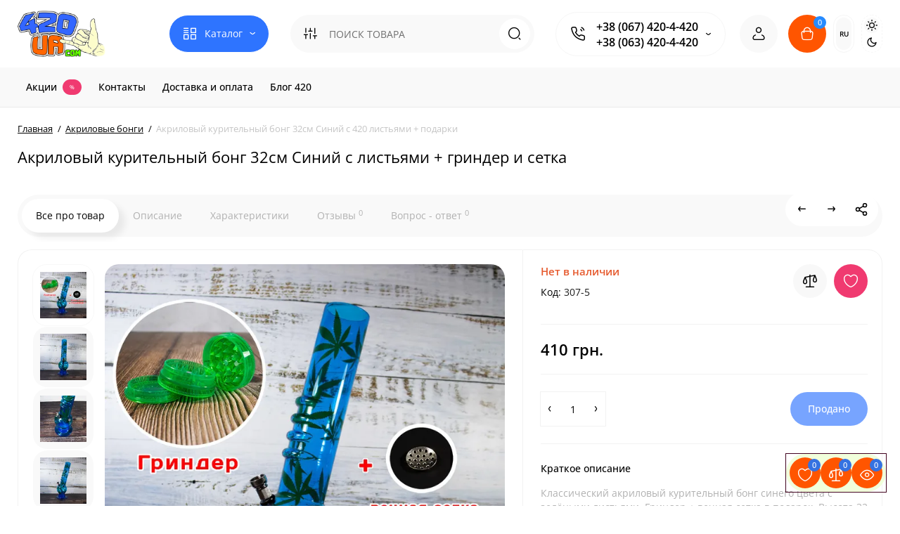

--- FILE ---
content_type: text/html; charset=utf-8
request_url: https://420ua.com/akrilovye-bongi/akrilovyy-kuritelnyy-bong-32sm-siniy-s-listyami-kannabisa-podarki
body_size: 38296
content:
<!DOCTYPE html>
<!--[if IE]><![endif]-->
<!--[if IE 8 ]><html dir="ltr" lang="ru" class="ie8"><![endif]-->
<!--[if IE 9 ]><html dir="ltr" lang="ru" class="ie9"><![endif]-->
<!--[if (gt IE 9)|!(IE)]><!-->
<html dir="ltr" lang="ru" class="light-theme">
<!--<![endif]-->
<head>
<meta charset="UTF-8" />
<meta name="viewport" content="width=device-width, initial-scale=1.0, shrink-to-fit=no">
<meta http-equiv="X-UA-Compatible" content="IE=edge">
<title>Акриловый курительный бонг 32см Синий с листьями каннабиса + подарки</title>

      
<base href="https://420ua.com/" />
<meta name="description" content="Купить в Украине Акриловый курительный бонг высотой 32 см Синий цвет с зелеными листьями медицинского каннабиса Диаметр шахты 50 мм" />

			<meta property="og:type" content="product" />
<meta property="og:image" content="https://420ua.com/image/catalog/catalog/akrilovye_bongi/akrilovyy_kuritelnyy_bong_32sm_siniy_s_listyami_kannabisa_podarki_905.jpg" />
<meta property="og:image:alt" content="Акриловый курительный бонг 32см Синий с 420 листьями + подарки" />
<meta property="og:image:type" content="image/jpeg" />
<meta property="og:image:width" content="1000" />
<meta property="og:image:height" content="1000" />
<meta property="twitter:card" content="summary_large_image" />
<meta property="twitter:image" content="https://420ua.com/image/catalog/catalog/akrilovye_bongi/akrilovyy_kuritelnyy_bong_32sm_siniy_s_listyami_kannabisa_podarki_905.jpg" />
<meta property="og:title" content="Акриловый курительный бонг 32см Синий с листьями каннабиса + подарки" />
<meta property="og:site_name" content="420UA.com" />
<meta property="og:description" content="Купить в Украине Акриловый курительный бонг высотой 32 см Синий цвет с зелеными листьями медицинского каннабиса Диаметр шахты 50 мм" />
<meta property="og:url" content="https://420ua.com/akrilovye-bongi/akrilovyy-kuritelnyy-bong-32sm-siniy-s-listyami-kannabisa-podarki" />
			
<link href="https://420ua.com/akrilovye-bongi/akrilovyy-kuritelnyy-bong-32sm-siniy-s-listyami-kannabisa-podarki" rel="canonical" />
<link href="https://420ua.com/image/catalog/catalog/shakacolor.png" rel="icon" />
<link rel="preload" as="image" href="https://420ua.com/image/catalog/catalog/420ua.com.png">
<link rel="preload" href="catalog/view/theme/upstore/stylesheet/fonts/open-sans-regular.woff2" as="font" type="font/woff2" crossorigin>
<link rel="preload" href="catalog/view/theme/upstore/stylesheet/fonts/open-sans-medium.woff2" as="font" type="font/woff2" crossorigin>
<link rel="preload" href="catalog/view/theme/upstore/stylesheet/fonts/open-sans-bold.woff2" as="font" type="font/woff2" crossorigin>
<link rel="stylesheet" href="https://420ua.com/minify-cache/min_be274caad3fbf88c458fd1123db62883.css?up2v=1.7"/>
<script>
var chSetting = JSON.parse(atob('[base64]'));
if (localStorage.getItem('display') === null) {localStorage.setItem('display', 'grid');}</script>
<script src="https://420ua.com/minify-cache/min_5c20e303f89a4e8feab23502a45b4be3.js?up2v=1.7"></script>
<link rel="alternate" hreflang="uk" href="https://420ua.com/ua/akrilovye-bongi/akrilovyy-kuritelnyy-bong-32sm-siniy-s-listyami-kannabisa-podarki" />
<link rel="alternate" hreflang="x-default" href="https://420ua.com/ua/akrilovye-bongi/akrilovyy-kuritelnyy-bong-32sm-siniy-s-listyami-kannabisa-podarki" />
<link rel="alternate" hreflang="ru" href="https://420ua.com/akrilovye-bongi/akrilovyy-kuritelnyy-bong-32sm-siniy-s-listyami-kannabisa-podarki" />
</head>
<body class="product-product-307 fix_cart_price_footer">
	<div class="fixed-goods-bar">
					<div class="box-wishlist" >
				<a rel="nofollow" class="btn-wishlist-top" href="https://420ua.com/wishlist/" id="wishlist-total">
					<i class="up-icon-22 up-icon-wishlist" aria-hidden="true"></i>
					<span class="wishlist-quantity">0</span>									</a>
			</div>
							<div class="box-compare" >
				<a rel="nofollow" class="btn-compare-top" href="https://420ua.com/compare-products/"  id="compare-total">
					<i class="up-icon-22 up-icon-compare" aria-hidden="true"></i>
					<span class="compare-quantity">0</span>									</a>
			</div>
				<div class="box-viewed-pc">
			<button type="button" class="btn-viewed-pc" >
				<i class="up-icon-22 up-icon-quickview" aria-hidden="true"></i>
				<span class="viewed-quantity">0</span>
			</button>
		</div>
	</div>
<nav id="top" class="hidden">
  <div class="container">
  			
  </div>
</nav>
<header class="up-header up-header-type-1">
	<div class="container">
		<div class="row dflex align-items-center pt-xs-5 pb-xs-5 pt-md-15 pb-md-15">
			<div class="up-header__left d-flex align-items-center">
								<button aria-label="Меню" type="button" class="up-header__btn-mobile-menu btn btn-menu-mobile hidden-md hidden-lg" onclick="open_mob_menu_left()">
					<i class="up-icon-22 up-icon-menu-line" aria-hidden="true"></i>
									</button>
				<div id="logo" class="up-header__logo-top">
					<div class="up-header__logo-desktop">
																		<a href="https://420ua.com/ru"><img  src="https://420ua.com/image/catalog/catalog/420ua.com.png" alt="420UA.com" class="img-responsive"/></a>
																</div>
									</div>
									<div class="box-menu-top visible-md visible-lg col-auto">
						<button aria-label="Catalog" type="button" class="btn-menu-top vh1-bl dflex align-items-center show-tc">
															<i class="up-icon-22 up-icon-menu-grid" aria-hidden="true"></i>
																						<span class="text-category hidden-md">Каталог</span>
								<i class="up-icon-angle-down" aria-hidden="true"></i>
													</button>
					</div>
							</div>
			<div class="up-header__right d-flex align-items-center flex-grow-sm-1 pl-10 pr-10">
				<div class="phone-box col-auto f-order-3">
					<button aria-label="Контакты" type="button" class="btn-open-contact dflex align-items-center justify-content-center">
						<i class="up-icon-22 up-icon-phone-sound" aria-hidden="true"></i>
											</button>
					<div class="up-header-phones visible-md visible-lg hp-dd">
						<div class="up-header-phones__top dropdown-toggle up-icon">
							<i class="up-icon-22 up-icon-phone-sound" aria-hidden="true"></i>
							<div class="up-header-phones__items">
																<div class="up-header-phones__item">
																			<a href="tel:+380674204420" target="_blank">
																											+38 (067) 420-4-420																			</a>
																	</div>
																<div class="up-header-phones__item">
																			<a href="tel:+380634204420" target="_blank">
																											+38 (063) 420-4-420																			</a>
																	</div>
																<div class="up-header-phones__text-af"></div>
							</div>
						</div>
													<ul class="up-header-phones__dropdown dropdown-menu ch-dropdown">
																																			<li>
																							<a href="tel:+38507782069" target="_blank">+38 (050) 778-20-69</a>
																					</li>
																			<li>
																							<a href="viber://add?number=380674204420"><div class="up-header-phones__icon-image"><img loading="lazy" width="25" height="25" src="https://420ua.com/image/cache/webp/catalog/icons/vibericon-22x22.webp" alt="Viber" /></div>Viber</a>
																					</li>
																			<li>
																							<a href="tg://resolve?domain=Shop420ua"><div class="up-header-phones__icon-image"><img loading="lazy" width="25" height="25" src="https://420ua.com/image/cache/webp/catalog/icons/telegramicon-22x22.webp" alt="Telegram" /></div>Telegram</a>
																					</li>
																			<li>
																							<a href="whatsapp://send?phone=+380674204420"><div class="up-header-phones__icon-image"><img loading="lazy" width="25" height="25" src="https://420ua.com/image/cache/webp/catalog/icons/whatsapp-icon-22x22.webp" alt="WhatsApp" /></div>WhatsApp</a>
																					</li>
																			<li>
																							<div>
																										ПН-ВС: 9.00 - 18.00 <br>
Заказы через сайт круглосуточно												</div>
																					</li>
																								</ul>
											</div>
				</div>
				<div class="box-search flex-grow-sm-1">
					<button aria-label="Search" type="button" class="btn-open-search dflex align-items-center justify-content-center hidden-sm hidden-md hidden-lg"><i class="up-icon-22 up-icon-search" aria-hidden="true"></i></button>
					<div class="search-top visible-sm visible-md visible-lg"><div class="header-search input-group livesearch">
			<div class="input-group-btn categories">
			<button aria-label="Search category" type="button" data-toggle="dropdown" data-placement="left" title="Везде" class="btn-search-select dropdown-toggle">
				<i class="up-icon-22 up-icon-search-category" aria-hidden="true"></i>
			</button>
			<ul class="dropdown-menu dropdown-menu-left ch-dropdown">
				<li class="sel-cat-search"><a href="#" onclick="return false;" data-idsearch="0">Везде</a></li>
									<li><a href="#" onclick="return false;" data-idsearch="61">Трубки Easy Stoner 420</a></li>
									<li><a href="#" onclick="return false;" data-idsearch="66">Трубки для курения травы</a></li>
									<li><a href="#" onclick="return false;" data-idsearch="64">Гриндеры</a></li>
									<li><a href="#" onclick="return false;" data-idsearch="65">Стеклянные бонги</a></li>
									<li><a href="#" onclick="return false;" data-idsearch="69">Акриловые бонги</a></li>
									<li><a href="#" onclick="return false;" data-idsearch="68">Бонги 420</a></li>
									<li><a href="#" onclick="return false;" data-idsearch="72">Тайники и боксы для хранения травы</a></li>
									<li><a href="#" onclick="return false;" data-idsearch="63">Чаши для бонга</a></li>
									<li><a href="#" onclick="return false;" data-idsearch="70">Запчасти и Upgrade для бонгов</a></li>
									<li><a href="#" onclick="return false;" data-idsearch="62">Стеклянные баблеры</a></li>
									<li><a href="#" onclick="return false;" data-idsearch="71">Силиконовые бонги</a></li>
									<li><a href="#" onclick="return false;" data-idsearch="67">Зажигалки 420</a></li>
							</ul>
			<input type="hidden" name="search_category_id" value="0" />
		</div>
		<input type="text" name="search" value="" placeholder="ПОИСК ТОВАРА" class="form-control search-autocomplete" />
	<span class="input-group-btn group_voice_search d-none">
		<button type="button" class="btn btn-voice-search" aria-label="Search">
			<i class="up-icon-22 up-icon-microphone" aria-hidden="true"></i>
		</button>
	</span>
	<span class="input-group-btn button_search">
		<button type="button" class="btn btn-search" aria-label="Search">
			<i class="up-icon-22 up-icon-search" aria-hidden="true"></i>
		</button>
	</span>
</div>
</div>
				</div>
				<div class="box-account ">
					<button aria-label="Login Register" class="dropdown-toggle btn-account" id="login-popup" data-load-url="index.php?route=common/login_modal" type="button">
						<i class="up-icon-22 up-icon-account" aria-hidden="true"></i>
						<span class="text-a-icon hidden-md hidden-lg">Кабинет</span>
					</button>
									</div>
								<div class="box-cart "><div id="cart" class="shopping-cart">
	<button class="dflex align-items-center btn" type="button"  onclick="fastorder_open_cart();" >
		<i class="up-icon-22 up-icon-cart" aria-hidden="true"></i>
		<span class="cart-total">0</span>
					<span class="text-a-icon-cart hidden-md hidden-lg">Корзина</span>
			</button>
	<div class="cart-content d-none">
	<div class="header-cart-backdrop"></div>
	<div class="header-cart-fix-right" >
		<div class="header-cart-top dflex">
			<div class="header-cart-title">Корзина</div>
			<button type="button" class="header-cart-close"><i class="up-icon-close" aria-hidden="true"></i></button>
		</div>
		<div class="header-cart-scroll dflex flex-column">
							<div class="text-center box-empty-cart-icon">
					<svg class="icon-empty-cart" id="icon-empty-shop-cart" xmlns="http://www.w3.org/2000/svg" width="195" height="151" fill="none" viewBox="0 0 195 151">
						<path fill="#9CA9BC" d="m170.452 109.713 1.98.273-1.49 10.798-1.982-.274 1.492-10.797ZM38 45h2v32h-2V45Zm0 39h2v9h-2v-9Zm107.8 42.7c.2.3.5.4.8.4.2 0 .4-.1.6-.2 1.5-1 3.6-1.1 5.2-.1.5.3 1.1.2 1.4-.3.3-.5.2-1.1-.3-1.4-2.2-1.4-5.2-1.4-7.4.1-.5.4-.6 1-.3 1.5ZM70 113h9v2h-9v-2ZM5 144h13v2H5v-2Z"/>
						<path fill="#9CA9BC" d="m173 144 .3-.9 5-39.1h.7c2.2 0 4-1.4 4-3.2v-1.5c0-1.8-1.8-3.2-4-3.2h-34.7l9.1-22c.8-2-.1-4.4-2.2-5.2-1-.4-2.1-.4-3.1 0s-1.8 1.2-2.2 2.2L136.5 94c-1.2.4-2.1 1.1-2.9 2H132V37c0-3.3-2.7-6-5.9-6-6.3 0-12.6-.7-18.9-.9-4-14.7-14-25.1-25.7-25.1S59.8 15.4 55.8 30c-6.4.2-12.7.5-18.8 1-3.3 0-6 2.7-6 6v75.9L27.1 144H23v2h167v-2h-17Zm-1.7-1.2c-.1.9-.9 1.2-1.6 1.2h-33.8l-3.9-31.1V104h2.2c1.1 1 2.3 1.7 3.9 1.7s2.9-.6 3.9-1.7h34.3l-5 38.8Zm9.7-43.6v1.5c0 .6-.8 1.2-2 1.2h-35.1c.3-.7.5-1.5.5-2.3 0-.6-.1-1.1-.2-1.7H179c1.2.1 2 .8 2 1.3Zm-33.2-27.5c.2-.5.6-.9 1.1-1.1.5-.2 1-.2 1.5 0 1 .4 1.5 1.6 1.1 2.6l-9.1 22c-1.1-1-2.4-1.5-3.6-1.7l9-21.8Zm-9.5 24c2.2 0 4 1.8 4 4s-1.8 4-4 4-4-1.8-4-4 1.8-4 4-4Zm-5.7 2.3c-.2.5-.2 1.1-.2 1.7 0 .8.2 1.6.5 2.3h-.9v-4h.6ZM81.5 7c10.7 0 19.8 9.5 23.6 23-16.1-.5-31.9-.5-47.2 0 3.8-13.5 13-23 23.6-23ZM32.8 115H59v-2H33V37c0-2.2 1.8-4 4.1-4 6-.4 12.1-.7 18.3-.9-.5 2.3-.9 4.7-1.1 7.2-2.3.4-4.1 2.4-4.1 4.8 0 2.7 2.2 4.9 4.9 4.9s4.9-2.2 4.9-4.9c0-2.3-1.6-4.1-3.6-4.7.2-2.5.6-5 1.2-7.3 15.6-.5 31.7-.5 48.2.1.6 2.3.9 4.8 1.2 7.3-2.1.5-3.6 2.4-3.6 4.7 0 2.7 2.2 4.9 4.9 4.9s4.9-2.2 4.9-4.9c0-2.4-1.8-4.4-4.1-4.8-.2-2.4-.6-4.8-1.1-7.1 6.1.2 12.2.5 18.3.9 2.2 0 4 1.8 4 4v76H89v2h41.2l3.6 29H29.1l3.7-29.2Zm23.3-73.6c1 .4 1.8 1.5 1.8 2.6 0 1.6-1.3 2.9-2.9 2.9-1.6 0-2.9-1.3-2.9-2.9 0-1.3.8-2.3 1.9-2.7 0 .9-.1 1.8-.1 2.7h2c.1-.9.1-1.8.2-2.6ZM107 44h2c0-.9 0-1.8-.1-2.7 1.1.4 1.9 1.4 1.9 2.7 0 1.6-1.3 2.9-2.9 2.9-1.6 0-2.9-1.3-2.9-2.9 0-1.2.7-2.2 1.8-2.6.2.8.2 1.7.2 2.6Z"/>
						<path fill="#9CA9BC" d="M145.6 120.2a2 2 0 1 0 .001-3.999 2 2 0 0 0-.001 3.999Zm8 0a2 2 0 1 0 .001-3.999 2 2 0 0 0-.001 3.999Zm-67-40.9c-2.8-1.8-6.7-1.8-9.4.2-.5.3-.6.9-.3 1.4.2.3.5.4.8.4.2 0 .4-.1.6-.2 2.1-1.5 5.1-1.5 7.2-.1.5.3 1.1.2 1.4-.3.3-.5.1-1.1-.3-1.4Zm-12.9-5.9a2.7 2.7 0 1 0 0-5.4 2.7 2.7 0 0 0 0 5.4Zm16 0a2.7 2.7 0 1 0 0-5.4 2.7 2.7 0 0 0 0 5.4Z"/>
					</svg>
				</div>
				<div class="text-center cart-empty">В корзине пусто!</div>
				<div class="text-center cart-empty-info-text">Это никогда не поздно исправить :)</div>
					</div>
			</div>
	</div>
</div>
</div>
									<div class="box-language-currency only_one_block">
							<div class="box-language hidden-xs hidden-sm">
		<div id="language">
			<span class="mob-text-language">Язык</span>
			<div class="dropdown-box">
				<button class="btn-language-top dropdown-toggle" data-toggle="dropdown">
																													RU 															</button>
				<ul class="dropdown-menu dropdown-menu-right up-compact-dropdown">
											<li >
							
						<button class="btn-lang-select" type="button" onclick="lm_deleteCookie('languageauto'); window.location = 'https://420ua.com/ua/akrilovye-bongi/akrilovyy-kuritelnyy-bong-32sm-siniy-s-listyami-kannabisa-podarki'">
						 
								
							UA</button>
						</li>
											<li class="active">
												<button class="btn-lang-select" type="button" onclick="lm_setCookie('languageauto', '1', {expires: 180}); window.location = 'https://420ua.com/akrilovye-bongi/akrilovyy-kuritelnyy-bong-32sm-siniy-s-listyami-kannabisa-podarki'">
						 
								
							RU </button>
						</li>
									</ul>
			</div>
		
					</div>
	</div>
	<script>
function lm_setCookie(name, value, options = {}) {
options = {
path: '/',
...options
};

	let date = new Date(Date.now() + (86400e3 * options.expires));
	date = date.toUTCString();
	options.expires = date;

	let updatedCookie = encodeURIComponent(name) + "=" + encodeURIComponent(value);

	for (let optionKey in options) {
		updatedCookie += "; " + optionKey;
		let optionValue = options[optionKey];
		if (optionValue !== true) {
			updatedCookie += "=" + optionValue;
		}
	}
	document.cookie = updatedCookie;
}

function lm_deleteCookie(name) {
  lm_setCookie(name, "", {'max-age': -1});
}
</script>	


											</div>
													<div class="up-theme-mode hidden-xs hidden-sm">
						<button aria-label="Light Theme" type="button" class="up-theme-btn light-theme-btn active" onclick="setTheme('light-theme')">
							<svg xmlns="http://www.w3.org/2000/svg" width="16" height="16" viewBox="0 0 24 24" fill="none" stroke="currentColor" stroke-width="2" stroke-linecap="round" stroke-linejoin="round"><circle cx="12" cy="12" r="5"/><path d="M12 1v2M12 21v2M4.2 4.2l1.4 1.4M18.4 18.4l1.4 1.4M1 12h2M21 12h2M4.2 19.8l1.4-1.4M18.4 5.6l1.4-1.4"/></svg>
						</button>
						<button aria-label="Dark Theme" type="button" class="up-theme-btn dark-theme-btn" onclick="setTheme('dark-theme')">
							<svg xmlns="http://www.w3.org/2000/svg" width="16" height="16" viewBox="0 0 24 24" fill="none" stroke="currentColor" stroke-width="2" stroke-linecap="round" stroke-linejoin="round"><path d="M21 12.79A9 9 0 1 1 11.21 3 7 7 0 0 0 21 12.79z"></path></svg>
						</button>
					</div>
							</div>
		</div>
	</div>
			<div class="box-dopmenu">
	<div class="container">
	<div class="row">
		<nav id="additional-menu" class="hmenu_type col-md-12 dflex">
			<div class="left-dopmenu">
			  <ul class="nav-dopmenu" style="overflow: hidden;">
															<li >
							<a href="specials/" class="parent-link">
																								<div class="item-name">Акции</div>
																	<span style="color:#FFFFFF; background-color:#F03A70" class="cat-label cat-label-label">%</span>
															</a>
						</li>
																				<li >
							<a href="contacts" class="parent-link">
																								<div class="item-name">Контакты</div>
															</a>
						</li>
																				<li >
							<a href="delivery" class="parent-link">
																								<div class="item-name">Доставка и оплата</div>
															</a>
						</li>
																				<li >
							<a href="blog-420/" class="parent-link">
																								<div class="item-name">Блог 420</div>
															</a>
						</li>
												  </ul>
			</div>
			<div class="dop-menu-show-more off-show-more">
				<span class="prev-m off-prev-m"><i class="up-icon-angle-left" aria-hidden="true"></i></span>
				<span class="total-sections">1/1</span>
				<span class="next-m"><i class="up-icon-angle-right" aria-hidden="true"></i></span>
			</div>
					</nav>
	</div>
	</div>
</div>
<script>

function toggle_menu_items(info_total_sections,current_menu_section,total_sections,items_widths,items,show_more_btn_prev,total_width) {
	info_total_sections.html(current_menu_section + '/' + total_sections);
	var arr, widths = $.extend(true, [], items_widths), section;
	arr = items;
	section = current_menu_section;

	var items_data = [];

	if(current_menu_section == 1){
		show_more_btn_prev.addClass('off-prev-m');
		var sum = 0;
		arr.each(function(i) {
			var $item = $(this);
			show_menu_item($item);

			sum += widths[i];
			if(section == 1){
				$item.removeClass('item_menu_hidden');
			}
			if(section > 1){
				$item.addClass('item_menu_hidden');
			}

			if (sum > total_width) {
				section += 1;
				sum = 0;
				sum += widths[i];
				$item.addClass('item_menu_hidden');
				$item.addClass('section_' + section);
			} else {
				$item.addClass('section_' + section);
			}

			items_data[i] = {w : parseFloat(widths[i].toFixed(3)), s: section};

		});
		setCookieView('dop_menu', window.btoa(JSON.stringify(items_data)), 3);
	 }

}

function show_menu_item(elem) {
	elem.removeClass('item_menu_hidden');
	elem.removeClass(function (index, className) {
		return (className.match (/(^|\s)section_\S+/g) || []).join(' ');
	});
}

function chm_menu_init(selector) {

	var container = $(selector);
	var menu = $('.nav-dopmenu', container);

	var wrapper = menu.parent();
	var show_more_btn = $(selector +' .dop-menu-show-more');
	var show_more_btn_prev = $(selector +' .dop-menu-show-more .prev-m');
	var show_more_btn_next = $(selector +' .dop-menu-show-more .next-m');
	var info_total_sections = $(selector +' .dop-menu-show-more .total-sections');
	var items = menu.children();

	var sum = 0;
	var items_widths = [];

	var total_width = 0;
	var viewed_width = 0;
	if($(selector +' .menu-viewed-product').length){
		viewed_width = $(selector +' .menu-viewed-product').outerWidth(true);
	}

	total_width = container.innerWidth() - show_more_btn.outerWidth() - 28 - viewed_width;

	show_menu_item(items);
	items.css('width', 'auto');
	items.each(function(i) {
		var item = $(this);
		items_widths[i] = item.get(0).getBoundingClientRect().width;

		item.css('width', item.get(0).getBoundingClientRect().width);
		sum += items_widths[i];
	});


	var total_sections = 1
	total_sections = Math.ceil(sum / total_width);
	if (total_sections > 1) {
		wrapper.css('width', total_width);
		show_more_btn.removeClass('off-show-more');
	} else {
		wrapper.css('width', '');
		show_more_btn.addClass('off-show-more');
	}
	var current_menu_section = 1;

	toggle_menu_items(info_total_sections,current_menu_section,total_sections,items_widths,items,show_more_btn_prev,total_width);
	menu.removeAttr('style');
	container.removeClass('overflow-hidden');
	show_more_btn_next.removeClass('off-next-m');
	show_more_btn.off('click');
	show_more_btn_prev.click(function() {
		if(current_menu_section === 1) {
			current_menu_section = 1;
			show_more_btn_prev.addClass('off-prev-m');
		} else {
			current_menu_section -= 1;
			if(current_menu_section === 1){
				show_more_btn_prev.addClass('off-prev-m');
				if(total_sections == 2){
					show_more_btn_next.removeClass('off-next-m');
				}
			} else {
				show_more_btn_prev.removeClass('off-prev-m');
				show_more_btn_next.removeClass('off-next-m');
			}
			info_total_sections.html(current_menu_section + '/' + total_sections);
			$(selector +' .section_' + (current_menu_section + 1)).addClass('item_menu_hidden');
			$(selector +' .section_' + current_menu_section).removeClass('item_menu_hidden');
		}
	});
	show_more_btn_next.click(function() {
		if (current_menu_section === total_sections) {
			current_menu_section = total_sections;
			show_more_btn_next.addClass('off-next-m');
		} else {
			current_menu_section += 1;
			if(current_menu_section === total_sections){
				show_more_btn_next.addClass('off-next-m');
			} else {
				show_more_btn_next.removeClass('off-next-m');
			}
			if(current_menu_section >= 1){
				show_more_btn_prev.removeClass('off-prev-m');
			}
			info_total_sections.html(current_menu_section + '/' + total_sections);
			$(selector +' .section_' + current_menu_section).removeClass('item_menu_hidden');
			$(selector +' .section_' + (current_menu_section - 1)).addClass('item_menu_hidden');
		}
	});
}

$(function() {
	$('#additional-menu').addClass('overflow-hidden')
	//chm_menu_init('#additional-menu');
	setTimeout(function () {
		chm_menu_init('#additional-menu');
	}, 200);

	$(window).resize(function () {
		$('#additional-menu').addClass('overflow-hidden')
		chm_delay(function(){
			chm_menu_init('#additional-menu');
		}, 100, "chm_menu_init");
	});
});

function additional_menu(){
	$(".nsmenu-bigblock-additional").css('width',$("#additional-menu").outerWidth()-20);

	$('#additional-menu .dropdown-menu').each(function() {
		var menu = $('#additional-menu').offset();
		var dropdown = $(this).parent().offset();
		var i = (dropdown.left + $(this).outerWidth()) - (menu.left + $('#additional-menu').outerWidth() - 10);

		if (i > 0) {
			$(this).css('margin-left', '-' + (i + 0.5) + 'px');
		}
		var l=$(this).outerWidth();
		$(this).find(".nsmenu-ischild-simple").css('left',l);
	});
}

$('#additional-menu li.dropdown').hover(function() {
	additional_menu();
	$(this).find('.dropdown-menu').stop(true, true).delay(10);
	$(this).addClass('open');
	$('#additional-menu').addClass('open-am');
	$('#maskMenuDop').addClass('open');
	$(this).find('.dropdown-toggle').attr('aria-expanded', 'true');
}, function() {
	$(this).find('.dropdown-menu').stop(true, true).delay(10);
	$(this).removeClass('open');
	$('#maskMenuDop').removeClass('open');
	$('#additional-menu').removeClass('open-am');
	$(this).find('.dropdown-toggle').attr('aria-expanded', 'false')
});
</script>
		<div id="fm-fixed-mobile" class="mob-fix-panel topmm-fix d-none">
	<div class="mobile-sidebar-search hidden shtop">
		<div class="mobile-sidebar-search__top">
			<div class="mobile-sidebar-search__title">Поиск</div>
			<span class="mobile-sidebar-search__close fm-close-search"><i class="up-icon-close" aria-hidden="true"></i></span>
		</div>
		<div class="mobile-sidebar-search__content"></div>
	</div>
	<div class="mobile-sidebar-viewed hidden">
		<div class="mobile-sidebar-viewed__top no-shadow">
			<div class="mobile-sidebar-viewed__title">Смотрели</div>
			<span class="mobile-sidebar-viewed__close fm-close-viewed"><i class="up-icon-close" aria-hidden="true"></i></span>
		</div>
		<div class="mobile-sidebar-viewed__content"></div>
	</div>
	<div class="mobile-sidebar-phones hidden">
		<div class="mobile-sidebar-phones__top no-shadow">
			<div class="mobile-sidebar-phones__title">Контакты</div>
			<span class="mobile-sidebar-phones__close fm-close-phones"><i class="up-icon-close" aria-hidden="true"></i></span>
		</div>
		<div class="mobile-sidebar-phones__content"><div class="mobile-sidebar-phones__inner"></div></div>
	</div>
	<div class="mob-menu-info-fixed-left hidden">
		<div class="mob-first-menu active" id="mobm-left-content">
			<div class="mobm-top">
				<div class="mobm-title">Меню</div>
				<div class="mobile-first-tel">
											<a href="tel:+380674204420" target="_blank">+38 (067) 420-4-420</a>
										<div class="up-header-phones__text-af"></div>
				</div>
				<button type="button" class="mobm-close-menu" aria-label="Close" onclick="close_mob_menu();">
					<i class="up-icon-close" aria-hidden="true"></i>
				</button>
			</div>
			<div class="mobm-body">
								<div class="mobm-header-block">
										<div class="mh-left-b mob-theme-mode">
						<span class="mob-text-theme-mode">Тема сайта</span>
						<div class="up-theme-mode">
							<button class="up-theme-btn light-theme-btn active" onclick="setTheme('light-theme')">
								<svg xmlns="http://www.w3.org/2000/svg" width="16" height="16" viewBox="0 0 24 24" fill="none" stroke="currentColor" stroke-width="2" stroke-linecap="round" stroke-linejoin="round"><circle cx="12" cy="12" r="5"/><path d="M12 1v2M12 21v2M4.2 4.2l1.4 1.4M18.4 18.4l1.4 1.4M1 12h2M21 12h2M4.2 19.8l1.4-1.4M18.4 5.6l1.4-1.4"/></svg>
							</button>
							<button class="up-theme-btn dark-theme-btn" onclick="setTheme('dark-theme')">
								<svg xmlns="http://www.w3.org/2000/svg" width="16" height="16" viewBox="0 0 24 24" fill="none" stroke="currentColor" stroke-width="2" stroke-linecap="round" stroke-linejoin="round"><path d="M21 12.79A9 9 0 1 1 11.21 3 7 7 0 0 0 21 12.79z"></path></svg>
							</button>
						</div>
					</div>
										<div class="mh-left-b mob-language dflex align-items-center"></div>
					<div class="mh-right-b mob-currency dflex align-items-center ml-auto"></div>
				</div>
								<div class="mob-menu" id="mob-catalog-left">
					<div class="mobm-body mm-ss"></div>
				</div>
												<div class="desc_info_mob"><p><a href="blog-420"><span style="font-size:18px;">Блог 420</span></a></p>

<p><a href="contacts"><span style="font-size:18px;">Контакты</span></a></p>

<p><a href="delivery"><span style="font-size:18px;">Доставка и оплата</span></a></p>

<p><span style="font-size:14px;"><strong>График отправок заказов:</strong></span></p>

<ul>
	<li>Заказы оформленные с&nbsp;<strong>понедельника по субботу до 15:00</strong>, отправляем в&nbsp;<strong>этот же день</strong>.&nbsp;<br />
	<strong>После 15:00</strong>&nbsp;- на&nbsp;<strong>следующий день.</strong></li>
	<li>Заказы оформленные&nbsp;<strong>после 15:00</strong>&nbsp;в&nbsp;<strong>субботу</strong>&nbsp;и в&nbsp;<strong>воскресенье</strong>&nbsp;— будут отправлены в&nbsp;<strong>понедельник.</strong></li>
</ul>
</div>
							</div>
		</div>
	</div>
</div>

<div id="fm-fixed-mobile-bottom" class="mob-fix-panel fm_type_design_bottom_2 hidden-md hidden-lg">
	<div class="container">
		<div class="box-flex-fix  show-title">
												<div class="mob-m-i mob-m-i__home">
						<a class="btn-fm-bottom btn btn-go-home dflex align-items-center justify-content-center active-bg" href="https://420ua.com/ru">
							<i class="up-icon-22 up-icon-home" aria-hidden="true"></i>
															<span class="text-a-icon">Главная</span>
													</a>
					</div>
													<div class="mob-m-i fm-viewed-bottom">
				<button class="btn-fm-bottom btn-open-viewed dflex align-items-center justify-content-center"  type="button">
					<i class="up-icon-22 up-icon-quickview" aria-hidden="true"></i>
																<span class="text-a-icon">Смотрели</span>
									</button>
			</div>
			<div class="mob-m-i box-wishlist-mob">
				<a rel="nofollow"  class="btn-fm-bottom btn-mob-wishlist-bottom dflex align-items-center justify-content-center" href="https://420ua.com/wishlist/">
					<i class="up-icon-22 up-icon-wishlist" aria-hidden="true"></i>
															<span class="text-a-icon">Закладки</span>
									</a>
			</div>
			<div class="mob-m-i box-compare-mob">
				<a rel="nofollow"  class="btn-fm-bottom btn-mob-compare-bottom dflex align-items-center justify-content-center" href="https://420ua.com/compare-products/">
					<i class="up-icon-22 up-icon-compare" aria-hidden="true"></i>
																<span class="text-a-icon">Сравнение</span>
									</a>
			</div>
												<div class="mob-m-i menu_fix_mob">
						<button  type="button" class="btn-fm-bottom btn btn-menu-mobile dflex align-items-center justify-content-center" onclick="open_mob_menu_left()">
							<i class="up-icon-22 up-icon-menu-grid" aria-hidden="true"></i>
															<span class="text-a-icon">Каталог</span>
													</button>
					</div>
									</div>
	</div>
</div>	</header>
	<div class="menu-header-box  hidden-xs hidden-sm type-menu-h-1">
		<div class="container pos-r">
			<div class="row dflex">
				<div class="menu-box dflex m_type_header_1">
		<nav id="menu-vertical" class="btn-group col-md-3">
		<ul id="menu-vertical-list" class="dropdown-menu hidden-xs hidden-sm">
																																					<li class="dropdown have-icon">
					<a href="Easy-Stoner-420/" class="parent-link">
													<img width="24" height="24" decoding="async" loading="lazy" alt="" class="nsmenu-thumb " src="https://420ua.com/image/catalog/icon/easy-stoner-icon.svg"/>
																		<div class="item-name himg">Трубки Easy Stoner 420</div>

												<i class="up-icon-angle-right" aria-hidden="true"></i>
					</a>
					
													<div class="ns-dd dropdown-menu-html-block nsmenu-type-html box-col-3">
								<div class="nsmenu-html-block">
									<p><span style="font-size:18px"><strong>Трубки Easy Stoner 420 – </strong></span><span style="font-size:18px"><strong>стильные трубки для курения&nbsp;с возможностью трансформации в баблер (бонг)&nbsp;из стеклянных</strong><span style="font-size:18px"><strong> или</strong></span><strong> </strong><span style="font-size:18px"><strong>пластиковых бутылок разных объемов</strong></span><strong>.</strong></span></p>

<p><strong><a href="Easy-Stoner-420/"><img alt="" loading="lazy" src="/image/catalog/category/easy-stoner-all.webp" style="border:0px; box-sizing:border-box; margin-bottom:0px; margin-left:0px; margin-right:0px; margin-top:0px; margin:0px; max-width:100%; padding-bottom:0px; padding-left:0px; padding-right:0px; padding-top:0px; padding:0px" /></a></strong></p>

<p style="text-align:justify"><span style="font-size:24px"><span style="font-family:Lobster"><strong>Must Have</strong></span></span></p>
<link href="https://fonts.googleapis.com/css?family=Lobster Two" rel="stylesheet" type="text/css" />
<link href="https://fonts.googleapis.com/css?family=Lobster" rel="stylesheet" type="text/css" />								</div>
							</div>
						
						
						
												</li>
																									<li class="dropdown have-icon">
					<a href="trubki-dlya-kureniya-travy/" class="parent-link">
													<img width="24" height="24" decoding="async" loading="lazy" alt="" class="nsmenu-thumb " src="https://420ua.com/image/catalog/icon/trubki-dlya-travi.svg"/>
																		<div class="item-name himg">Трубки для курения травы</div>

												<i class="up-icon-angle-right" aria-hidden="true"></i>
					</a>
					
													<div class="ns-dd dropdown-menu-html-block nsmenu-type-html box-col-3">
								<div class="nsmenu-html-block">
									<p><span style="font-size:22px;"><a href="trubki-dlya-kureniya-travy/"><strong>Топовые трубки для 420 курения. Лучшие модели!</strong></a></span></p>

<p><span style="font-size:18px;"><strong>От классики до последних инноваций курительных трубок.</strong></span></p>

<p><span style="font-size:36px;"><span style="font-family:Lobster;">Classic&nbsp;</span></span></p>

<p><a href="trubki-dlya-kureniya-travy/"><img alt="" loading="lazy" src="/image/catalog/category/trubka-dlya-travi.webp" style="border: 0px; box-sizing: border-box; margin: 0px; max-width: 100%; padding: 0px;" /></a></p>

<p>&nbsp;</p>

<p>&nbsp;</p>

<p style="text-align: center;">&nbsp;</p>
<link href="https://fonts.googleapis.com/css?family=Lobster" rel="stylesheet" type="text/css" />								</div>
							</div>
						
						
						
												</li>
																									<li class="dropdown have-icon">
					<a href="grindery-dlya-travy/" class="parent-link">
													<img width="24" height="24" decoding="async" loading="lazy" alt="" class="nsmenu-thumb " src="https://420ua.com/image/catalog/icon/grinders.svg"/>
																		<div class="item-name himg">Гриндеры</div>

												<i class="up-icon-angle-right" aria-hidden="true"></i>
					</a>
					
													<div class="ns-dd dropdown-menu-html-block nsmenu-type-html box-col-3">
								<div class="nsmenu-html-block">
									<p><span style="font-size:18px;"><strong><a href="grindery-dlya-travy/">Надёжные гриндеры, крешеры, измельчители</a> для измельчения сухих трав</strong>.</span></p>

<p><span style="font-size:24px;"><span style="font-family:Lobster;"><strong>Потрошители Шишек&nbsp;</strong><i>🤙</i></span></span></p>

<p><a href="grindery-dlya-travy/"><img alt="" loading="lazy" src="/image/catalog/category/grinders.webp" style="border:0px; box-sizing:border-box; margin-bottom:0px; margin-left:0px; margin-right:0px; margin-top:0px; margin:0px; max-width:100%; padding-bottom:0px; padding-left:0px; padding-right:0px; padding-top:0px; padding:0px" /></a></p>
<link href="https://fonts.googleapis.com/css?family=Lobster" rel="stylesheet" type="text/css" />								</div>
							</div>
						
						
						
												</li>
																									<li class="dropdown have-icon">
					<a href="steklyannye-bongi/" class="parent-link">
													<img width="24" height="24" decoding="async" loading="lazy" alt="" class="nsmenu-thumb " src="https://420ua.com/image/catalog/icon/glass-bongs2.svg"/>
																		<div class="item-name himg">Стеклянные бонги</div>

												<i class="up-icon-angle-right" aria-hidden="true"></i>
					</a>
					
													<div class="ns-dd dropdown-menu-html-block nsmenu-type-html box-col-3">
								<div class="nsmenu-html-block">
									<p><a href="steklyannye-bongi/"><span style="font-size:18px;"><strong>Топовые Бонги из стекла.</strong></span></a></p>

<p><span style="font-size:18px;"><strong> Натуральный безвредный материал.</strong></span></p>

<p><span style="font-size:18px;"><strong>&nbsp;Сочетание красоты и высокой эффективности очистки и охлаждения дыма.</strong></span></p>

<p><span style="font-size:24px;"><span style="font-family:Lobster;"><strong>Лучший выбор</strong></span></span></p>

<p><strong><img alt="" loading="lazy" src="/image/catalog/category/glass-bongs.webp" style="border:0px; box-sizing:border-box; margin-bottom:0px; margin-left:0px; margin-right:0px; margin-top:0px; margin:0px; max-width:100%; padding-bottom:0px; padding-left:0px; padding-right:0px; padding-top:0px; padding:0px" /></strong></p>
<link href="https://fonts.googleapis.com/css?family=Lobster" rel="stylesheet" type="text/css" />								</div>
							</div>
						
						
						
												</li>
																									<li class="dropdown have-icon">
					<a href="akrilovye-bongi/" class="parent-link">
													<img width="24" height="24" decoding="async" loading="lazy" alt="" class="nsmenu-thumb " src="https://420ua.com/image/catalog/icon/akrilovye-bongi-svg.svg"/>
																		<div class="item-name himg">Акриловые бонги</div>

												<i class="up-icon-angle-right" aria-hidden="true"></i>
					</a>
					
													<div class="ns-dd dropdown-menu-html-block nsmenu-type-html box-col-3">
								<div class="nsmenu-html-block">
									<p><span style="font-size:18px;"><a href="akrilovye-bongi/"><b>Топовые акриловые бонги</b></a></span></p>

<p><span style="font-size:18px;"><b>Яркие, легкие и портативные.</b></span></p>

<p><span style="font-size:24px;"><span style="font-family:Lobster;">Идеально в дорогу</span></span>&nbsp;🚗</p>

<p><a href="akrilovye-bongi/"><img alt="" loading="lazy" src="/image/catalog/category/akrilovye-bongi.webp" style="border:0px; box-sizing:border-box; margin-bottom:0px; margin-left:0px; margin-right:0px; margin-top:0px; margin:0px; max-width:100%; padding-bottom:0px; padding-left:0px; padding-right:0px; padding-top:0px; padding:0px" /></a></p>
<link href="https://fonts.googleapis.com/css?family=Lobster" rel="stylesheet" type="text/css" />								</div>
							</div>
						
						
						
												</li>
																									<li class="dropdown have-icon">
					<a href="tayniki-i-boksy-dlya-hraneniya-travy/" class="parent-link">
													<img width="24" height="24" decoding="async" loading="lazy" alt="" class="nsmenu-thumb " src="https://420ua.com/image/catalog/icon/box-tainik.svg"/>
																		<div class="item-name himg">Тайники и боксы для хранения травы</div>

												<i class="up-icon-angle-right" aria-hidden="true"></i>
					</a>
					
													<div class="ns-dd dropdown-menu-html-block nsmenu-type-html box-col-3">
								<div class="nsmenu-html-block">
									<p><span style="font-size:18px;">Герметичные боксы, контейнеры и тайники для хранения и перевозки стаффа.</span></p>

<p><span style="font-size:24px;"><span style="font-family:Lobster;">Надежное хранение</span></span></p>

<p><a href="tayniki-i-boksy-dlya-hraneniya-travy/"><img alt="" loading="lazy" src="/image/catalog/category/box-battery.webp" style="border:0px; box-sizing:border-box; margin-bottom:0px; margin-left:0px; margin-right:0px; margin-top:0px; margin:0px; max-width:100%; padding-bottom:0px; padding-left:0px; padding-right:0px; padding-top:0px; padding:0px" /></a></p>
<link href="https://fonts.googleapis.com/css?family=Lobster" rel="stylesheet" type="text/css" />								</div>
							</div>
						
						
						
												</li>
																									<li class="dropdown have-icon">
					<a href="chasha-dlya-bonga/" class="parent-link">
													<img width="24" height="24" decoding="async" loading="lazy" alt="" class="nsmenu-thumb " src="https://420ua.com/image/catalog/icon/bowls.svg"/>
																		<div class="item-name himg">Чаши для бонга</div>

												<i class="up-icon-angle-right" aria-hidden="true"></i>
					</a>
					
													<div class="ns-dd dropdown-menu-html-block nsmenu-type-html box-col-3">
								<div class="nsmenu-html-block">
									<p><span style="font-size:18px;">Чаши, колпаки и наперстки для курительных&nbsp;бонгов</span></p>

<p><a href="chasha-dlya-bonga/"><img alt="" loading="lazy" src="/image/catalog/category/bowls.webp" style="border:0px; box-sizing:border-box; margin-bottom:0px; margin-left:0px; margin-right:0px; margin-top:0px; margin:0px; max-width:100%; padding-bottom:0px; padding-left:0px; padding-right:0px; padding-top:0px; padding:0px" /></a></p>
								</div>
							</div>
						
						
						
												</li>
																									<li class="dropdown have-icon">
					<a href="zapchasti-i-upgrade-dlya-bongov/" class="parent-link">
													<img width="24" height="24" decoding="async" loading="lazy" alt="" class="nsmenu-thumb " src="https://420ua.com/image/catalog/icon/parts-upgrade.svg"/>
																		<div class="item-name himg">Запчасти и Upgrade для бонгов</div>

												<i class="up-icon-angle-right" aria-hidden="true"></i>
					</a>
					
													<div class="ns-dd dropdown-menu-html-block nsmenu-type-html box-col-3">
								<div class="nsmenu-html-block">
									<p><span style="font-size:18px;">Запчасти,&nbsp;комплектующие и аксессуары для курительных стеклянных бонгов -&nbsp; Сетки, шлифы, адаптеры, клипсы, прекулеры.</span></p>

<p><a href="zapchasti-i-upgrade-dlya-bongov/"><img alt="" loading="lazy" src="/image/catalog/category/parts-and-upgrade.webp" style="border:0px; box-sizing:border-box; margin-bottom:0px; margin-left:0px; margin-right:0px; margin-top:0px; margin:0px; max-width:100%; padding-bottom:0px; padding-left:0px; padding-right:0px; padding-top:0px; padding:0px" /></a></p>

<p>&nbsp;</p>
								</div>
							</div>
						
						
						
												</li>
																									<li class="dropdown have-icon">
					<a href="zazhigalki/" class="parent-link">
													<img width="24" height="24" decoding="async" loading="lazy" alt="" class="nsmenu-thumb " src="https://420ua.com/image/catalog/icon/lighter.svg"/>
																		<div class="item-name himg">Зажигалки 420</div>

												<i class="up-icon-angle-right" aria-hidden="true"></i>
					</a>
					
													<div class="ns-dd dropdown-menu-html-block nsmenu-type-html box-col-3">
								<div class="nsmenu-html-block">
									<p><span style="font-size:18px;">ТОП Зажигалки для нашего любимого дела&nbsp;<i>🤙</i></span></p>

<p><a href="zazhigalki/"><img alt="" loading="lazy" src="/image/catalog/category/zazhigalki.webp" style="border:0px; box-sizing:border-box; margin-bottom:0px; margin-left:0px; margin-right:0px; margin-top:0px; margin:0px; max-width:100%; padding-bottom:0px; padding-left:0px; padding-right:0px; padding-top:0px; padding:0px" /></a></p>
								</div>
							</div>
						
						
						
												</li>
																					</ul>
	</nav>
	</div>			</div>
		</div>
	</div>
<main><div class="container">
	<div class="breadcrumb-box">
		<ul class="breadcrumb">
												<li><a href="https://420ua.com/ru"><span>Главная</span></a></li>
																<li><a href="https://420ua.com/akrilovye-bongi/"><span>Акриловые бонги</span></a></li>
																<li><span>Акриловый курительный бонг 32см Синий с 420 листьями + подарки</span></li>
									</ul>
	</div>
	<h1 class="h1-prod-name">Акриловый курительный бонг 32см Синий с листьями + гриндер и сетка</h1>
	<div class="row">				<div id="content" class="col-sm-12">
	
							
	<div class="tabs__header tabs_top tab-white-bg has-share-next">
		<div class="container-tab">
			<div class="tabs__header__scroll dragscroll">
				<ul class="nav nav-tabs my-tabs">
					<li class="tabs__active_line"></li>
					<li class="active before-load"><a href="#product" onclick="$('html, body').animate({ scrollTop: 60}, 0); $('#content .tabs__header').find('li.active').removeClass('active'); $('#content .tabs__header .my-tabs li:nth-child(2)').addClass('active');" data-toggle="tab">Все про товар</a></li>
					<li><a href="#tab-description" data-toggle="tab">Описание</a></li>
										<li><a href="#tab-specification" data-toggle="tab">Характеристики</a></li>
															<li><a href="#tab-review" data-toggle="tab">Отзывы <sup>0</sup></a></li>
															<li><a href="#tab-question-answer" data-toggle="tab">Вопрос - ответ <sup>0</sup></a></li>
																								</ul>
			</div>
						<div class="top-product-button hidden-xs hidden-sm dflex justify-content-between has-next has-share">
				<div class="nextprev-share-group dflex">
											<div id="next-prev-box"><div class="nextprevprod dflex next__prev">
    		<button aria-label="Prev Product" id="prev-prod-btn" type="button" onclick="location.href='https://420ua.com/akrilovye-bongi/akrilovyy-bong-32sm-dlya-kureniya-oranzhevyy-s-listyami-marihuany-2-podarka'" class="prev-product ">
			<i class="up-icon-22 up-icon-arrow-left" aria-hidden="true"></i>
		</button>
	    		<button aria-label="Next Product" id="next-prod-btn" type="button" onclick="location.href='https://420ua.com/akrilovye-bongi/bong-dlya-kureniya-32-sm-salatovyy-s-listyami-konopli-grinder-v-podarok'" class="next-product ">
		<i class="up-icon-22 up-icon-arrow-right" aria-hidden="true"></i>
	</button>
    	<script>
	document.addEventListener('DOMContentLoaded', function() {
		$('#prev-prod-btn').popover({
		html: true,
		placement: 'bottom',
		trigger: 'hover',
		content: function() {
			html  = '<div class="popover-pr-image"><img class="img-responsive" src="https://420ua.com/image/cache/webp/catalog/catalog/akrilovye_bongi/akrilovyy_bong_32sm_dlya_kureniya_oranzhevyy_s_listyami_marihuany_2_podarka_762-100x100.webp" title="" alt="" /></div>';
			html += '<div class="popover-pr-name">Акриловый бонг 32см для курения Оранжевый с листьями 2 подарка</div>';
			html += '<div class="price">';
			html += '	';
			html += '	  ';
			html += '		<span>410 грн.</span>';
			html += '	  ';
			html += '	';
			html += '</div>';
			return html;
		}
	}).data('bs.popover').tip().addClass('popover-prev-prod');
	 	 	$('#next-prod-btn').popover({
		html: true,
		placement: 'bottom',
		trigger: 'hover',
		content: function() {
			html  = '<div class="popover-pr-image"><img class="img-responsive" src="https://420ua.com/image/cache/webp/catalog/catalog/akrilovye_bongi/bong_dlya_kureniya_32_sm_salatovyy_s_listyami_konopli_grinder_v_podarok_167-100x100.webp" title="" alt="" /></div>';
			html += '<div class="popover-pr-name">Бонг для курения 32 см Салатовый с листьями Акриловый гриндер в подарок</div>';
			html += '<div class="price">';
			html += '	';
			html += '	  ';
			html += '		<span>0 грн.</span>';
			html += '	  ';
			html += '	';
			html += '</div>';
			return html;
		}
	}).data('bs.popover').tip().addClass('popover-next-prod');
		});
	</script>
</div>
</div>
																<button aria-label="Social Share" type="button" data-toggle="tooltip" class="btn btn-share" onclick="getShare();" title="Поделиться">
							<svg xmlns="http://www.w3.org/2000/svg" width="20" height="20" fill="none" viewBox="0 0 20 20">
								<path fill="currentColor" fill-rule="evenodd" d="M15 2.417a1.75 1.75 0 1 0 0 3.5 1.75 1.75 0 0 0 0-3.5Zm-3.25 1.75a3.25 3.25 0 1 1 6.5 0 3.25 3.25 0 0 1-6.5 0ZM5 8.25a1.75 1.75 0 1 0 0 3.5 1.75 1.75 0 0 0 0-3.5ZM1.75 10a3.25 3.25 0 1 1 6.5 0 3.25 3.25 0 0 1-6.5 0ZM15 14.084a1.75 1.75 0 1 0 0 3.5 1.75 1.75 0 0 0 0-3.5Zm-3.25 1.75a3.25 3.25 0 1 1 6.5 0 3.25 3.25 0 0 1-6.5 0Z" clip-rule="evenodd"/>
								<path fill="currentColor" fill-rule="evenodd" d="M6.51 10.88a.75.75 0 0 1 1.026-.27l5.692 3.317a.75.75 0 0 1-.756 1.296l-5.691-3.317a.75.75 0 0 1-.27-1.025Zm6.98-5.833a.75.75 0 0 1-.27 1.026L7.536 9.389a.75.75 0 0 1-.756-1.295l5.684-3.317a.75.75 0 0 1 1.025.27Z" clip-rule="evenodd"/>
							</svg>
						</button>
									</div>
			</div>
					</div>
	</div>
	<div id="product" class="row-flex no-gutters">
		  					  		  <div class="col-xs-12 col-md-6 col-lg-7">
				
						
								<div class="image-block h-100">
				<div class="thumbnails sticky-left-block">
											<div class="general-image have-images">
							<div class="swiper" id="image-box">
								<div class="swiper-wrapper slider-main-img">
									<div class="item swiper-slide">
										<span class="main-image thumbnail" data-src="https://420ua.com/image/cache/webp/catalog/catalog/akrilovye_bongi/akrilovyy_kuritelnyy_bong_32sm_siniy_s_listyami_kannabisa_podarki_905-1000x1000.webp">
											<img data-num="0" width="700" height="700" class="img-responsive" src="https://420ua.com/image/cache/webp/catalog/catalog/akrilovye_bongi/akrilovyy_kuritelnyy_bong_32sm_siniy_s_listyami_kannabisa_podarki_905-700x700.webp" title="Акриловый курительный бонг 32см Синий с листьями + гриндер и сетка" alt="Акриловый курительный бонг 32см Синий с листьями + гриндер и сетка" />
										</span>
									</div>
																																							<div class="item swiper-slide">
												<span class="thumbnail dop-img" data-src="https://420ua.com/image/cache/webp/catalog/catalog/akrilovye_bongi/akrilovyy_kuritelnyy_bong_32sm_siniy_s_listyami_kannabisa_podarki_337-1000x1000.webp">
													<img loading="lazy" decoding="async" width="700" height="700" data-num="1" src="https://420ua.com/image/cache/webp/catalog/catalog/akrilovye_bongi/akrilovyy_kuritelnyy_bong_32sm_siniy_s_listyami_kannabisa_podarki_337-700x700.webp" title="Акриловый курительный бонг 32см Синий с листьями + гриндер и сетка" alt="Акриловый курительный бонг 32см Синий с листьями + гриндер и сетка" />
												</span>
											</div>
										 																					<div class="item swiper-slide">
												<span class="thumbnail dop-img" data-src="https://420ua.com/image/cache/webp/catalog/catalog/akrilovye_bongi/akrilovyy_kuritelnyy_bong_32sm_siniy_s_listyami_kannabisa_podarki_217-1000x1000.webp">
													<img loading="lazy" decoding="async" width="700" height="700" data-num="2" src="https://420ua.com/image/cache/webp/catalog/catalog/akrilovye_bongi/akrilovyy_kuritelnyy_bong_32sm_siniy_s_listyami_kannabisa_podarki_217-700x700.webp" title="Акриловый курительный бонг 32см Синий с листьями + гриндер и сетка" alt="Акриловый курительный бонг 32см Синий с листьями + гриндер и сетка" />
												</span>
											</div>
										 																					<div class="item swiper-slide">
												<span class="thumbnail dop-img" data-src="https://420ua.com/image/cache/webp/catalog/catalog/akrilovye_bongi/akrilovyy_kuritelnyy_bong_32sm_siniy_s_listyami_kannabisa_podarki_362-1000x1000.webp">
													<img loading="lazy" decoding="async" width="700" height="700" data-num="3" src="https://420ua.com/image/cache/webp/catalog/catalog/akrilovye_bongi/akrilovyy_kuritelnyy_bong_32sm_siniy_s_listyami_kannabisa_podarki_362-700x700.webp" title="Акриловый курительный бонг 32см Синий с листьями + гриндер и сетка" alt="Акриловый курительный бонг 32см Синий с листьями + гриндер и сетка" />
												</span>
											</div>
										 																			
																	
								</div>
								<div class="swiper-pagination ch-pagination"></div>
																<div class="swiper-ai-arrow swiper-button-lock prev-image-mobile"><i class="up-icon-16 up-icon-angle-left" aria-hidden="true"></i></div>
								<div class="swiper-ai-arrow swiper-button-lock next-image-mobile"><i class="up-icon-16 up-icon-angle-right" aria-hidden="true"></i></div>
															</div>
						</div>
					
											<div class="image-additional hidden-xs">
							<div class="swiper">
								<div class="swiper-wrapper">
									<div class="item swiper-slide">
										<span class="thumbnail">
											<img width="100" height="100" data-num="0" src="https://420ua.com/image/cache/webp/catalog/catalog/akrilovye_bongi/akrilovyy_kuritelnyy_bong_32sm_siniy_s_listyami_kannabisa_podarki_905-100x100.webp" alt="" />
										</span>
									</div>
																												<div class="item swiper-slide">
											<span class="thumbnail">
												<img width="100" height="100" data-num="1" src="https://420ua.com/image/cache/webp/catalog/catalog/akrilovye_bongi/akrilovyy_kuritelnyy_bong_32sm_siniy_s_listyami_kannabisa_podarki_337-100x100.webp" alt="" />
											</span>
										</div>
																												<div class="item swiper-slide">
											<span class="thumbnail">
												<img width="100" height="100" data-num="2" src="https://420ua.com/image/cache/webp/catalog/catalog/akrilovye_bongi/akrilovyy_kuritelnyy_bong_32sm_siniy_s_listyami_kannabisa_podarki_217-100x100.webp" alt="" />
											</span>
										</div>
																												<div class="item swiper-slide">
											<span class="thumbnail">
												<img width="100" height="100" data-num="3" src="https://420ua.com/image/cache/webp/catalog/catalog/akrilovye_bongi/akrilovyy_kuritelnyy_bong_32sm_siniy_s_listyami_kannabisa_podarki_362-100x100.webp" alt="" />
											</span>
										</div>
																		
																	
								</div>
							</div>
													</div>
											<div class="stickers-ns">
																																									</div>
											</div>
				</div>
			 		</div>
		<div class="right-block col-xs-12 col-md-6 col-lg-5">
			<div class="right-block-inner h-100">

						
				<div class="info-product d-flex flex-wrap">
					<div class="col-6 dflex flex-column flex-wrap no-gutters">
						<div class="info-product-stock dflex">
													<div class="stock-status outofstock">Нет в наличии</div>
												</div>
						<div class="info-model">Код:  <span>307-5</span></div>
																							</div>

						
					<div class="col-6 top-action dflex flex-column">
						<div class="compare-wishlist-group dflex">
															<button aria-label="Compare" type="button" data-toggle="tooltip" class="btn btn-compare mr-10" title="В сравнение" onclick="compare.add('307');"><i class="up-icon-22 up-icon-compare" aria-hidden="true"></i></button>
																						<button aria-label="Wishlist" type="button" data-toggle="tooltip" class="btn btn-wishlist" title="В закладки" onclick="wishlist.add('307');"><i class="up-icon-22 up-icon-wishlist" aria-hidden="true"></i></button>
													</div>

											</div>
				</div>
				

						
				
				<div class="price-group dflex flex-wrap">
											<div class="price d-flex flex-column flex-wrap">
															<span class='autocalc-product-price'>410 грн.</span>																												       
              
						</div>
					
		      
					
				</div>

		      
				<div class="action-group dflex flex-wrap">
																	<div class="quantity-adder">
							<div class="quantity-number dflex">
								<span onclick="btnminus_card_prod('1');" class="add-down add-action">
									<i class="up-icon-14 up-icon-angle-left" aria-hidden="true"></i>
								</span>
								<input aria-label="Quantity"  class="quantity-product" type="text" name="quantity" size="2" value="1" />
								<span onclick="btnplus_card_prod('1');" class="add-up add-action">
									<i class="up-icon-14 up-icon-angle-right" aria-hidden="true"></i>
								</span>
							</div>
						</div>
						<script>
							function btnminus_card_prod(minimum){
								var $input = $('.quantity-adder .quantity-product');
								var count = parseInt($input.val()) - parseInt(minimum);
								count = count < parseInt(1) ? parseInt(1) : count;
								$input.val(count);
								$input.change();
							}
							function btnplus_card_prod(minimum){
								var $input = $('.quantity-adder .quantity-product');
								var count = parseInt($input.val()) + parseInt(minimum);
								$input.val(count);
								$input.change();
							};
						</script>
												<input type="hidden" name="product_id" value="307" />
						<div class="cart">
															<button type="button" id="button-cart" class="btn btn-general" disabled><span>Продано</span></button>
													</div>
															</div>

				
				
									<div class="short-desc-b hidden-xs">
						<div class="title_short_description">Краткое описание</div>
						<div class="text_short_description">Классический акриловый курительный бонг синего цвета с зелёными листьями. Гриндер + вечная сетка в подарок. Высота 32 см.

Охлаждает и очищает дым, пропуская его через воду. Объема достаточно для полноценного Кик эффекта... </div>
						<a href="javascript:;" class="redmore-link" onclick="goTab('#tab-description'); return false;">Читать далее...</a>
					</div>
				
															<div class="short-attr-b hidden-xs">
						<div class="title_short_attribute">Характеристики</div>
						<div class="short-attributes-groups">
																																													<div class="short-attribute">
																								<span class="attr-name"><span>Высота бонга, см - </span></span>
																								<span class="attr-text"><span>31</span></span>
											</div>
																																								<div class="short-attribute">
																								<span class="attr-name"><span>Диаметр шахты, см - </span></span>
																								<span class="attr-text"><span>5</span></span>
											</div>
																																								<div class="short-attribute">
																								<span class="attr-name"><span>Цвет - </span></span>
																								<span class="attr-text"><span>Оранжевый</span></span>
											</div>
																																																											</div>
						<a href="javascript:;" class="redmore-link" onclick="goTab('#tab-specification'); return false;">Смотреть все</a>
						</div>
									
									<div class="related-products">
													<div class="related-products__title">Также вас могут заинтересовать</div>
												<div class="related-products__list">
															<div class="related-products__item">
									<div class="related-products__image">
										<img class="img-responsive" decoding="async" width="100" height="100" loading="lazy" src="https://420ua.com/image/cache/webp/catalog/catalog/akrilovye_bongi/bong_dlya_kureniya_akrilovyy_s_led_podsvetkoy_32_sm_siniy_s_listyami_387-100x100.webp" alt="Бонг для курения акриловый с Led подсветкой 32 см Синий с листьями" />
									</div>
									<div class="related-products__caption">
										<div class="related-products__name-model">
											<a href="https://420ua.com/akrilovye-bongi/bong-dlya-kureniya-akrilovyy-s-led-podsvetkoy-32-sm-siniy-s-listyami">Бонг для курения акриловый с Led подсветкой 32 см Синий с листьями</a>
											<div class="related-products__model">192-5</div>
										</div>
										<div class="related-products__price">
																							<span class="price_value">450 грн.</span>
																																</div>
										<div class="related-products__action">
											<div class="cart">
																									<button aria-label="Add to cart" class="btn btn-general " type="button" disabled><span class="add-icon-plus"></span></button>
																							</div>
										</div>
									</div>
								</div>
															<div class="related-products__item">
									<div class="related-products__image">
										<img class="img-responsive" decoding="async" width="100" height="100" loading="lazy" src="https://420ua.com/image/cache/webp/catalog/catalog/akrilovye_bongi/akrilovyy_vodnyy_bulbulyator_s_stroboskobom_32_sm_prozrachnyy_dlya_travy_460-100x100.webp" alt="Акриловый водный бульбулятор с стробоскобом 32 см прозрачный для  травы" />
									</div>
									<div class="related-products__caption">
										<div class="related-products__name-model">
											<a href="https://420ua.com/akrilovye-bongi/akrilovyy-vodnyy-bulbulyator-s-stroboskobom-32-sm-prozrachnyy-dlya-travy">Акриловый водный бульбулятор с стробоскобом 32 см прозрачный для  травы</a>
											<div class="related-products__model">193-5</div>
										</div>
										<div class="related-products__price">
																							<span class="price_value">450 грн.</span>
																																</div>
										<div class="related-products__action">
											<div class="cart">
																									<button aria-label="Add to cart" class="btn btn-general " type="button" disabled><span class="add-icon-plus"></span></button>
																							</div>
										</div>
									</div>
								</div>
															<div class="related-products__item hidden">
									<div class="related-products__image">
										<img class="img-responsive" decoding="async" width="100" height="100" loading="lazy" src="https://420ua.com/image/cache/webp/catalog/catalog/akrilovye_bongi/bong_s_podsvetkoy_kuritelnyy_iz_akrila_vysotoy_32_sm_zheltyy_cvet_864-100x100.webp" alt="Бонг с подсветкой курительный из акрила высотой 32 см Желтый цвет" />
									</div>
									<div class="related-products__caption">
										<div class="related-products__name-model">
											<a href="https://420ua.com/akrilovye-bongi/bong-s-podsvetkoy-kuritelnyy-iz-akrila-vysotoy-32-sm-zheltyy-cvet">Бонг с подсветкой курительный из акрила высотой 32 см Желтый цвет</a>
											<div class="related-products__model">194-5</div>
										</div>
										<div class="related-products__price">
																							<span class="price_value">450 грн.</span>
																																</div>
										<div class="related-products__action">
											<div class="cart">
																									<button aria-label="Add to cart" class="btn btn-general " type="button" disabled><span class="add-icon-plus"></span></button>
																							</div>
										</div>
									</div>
								</div>
															<div class="related-products__item hidden">
									<div class="related-products__image">
										<img class="img-responsive" decoding="async" width="100" height="100" loading="lazy" src="https://420ua.com/image/cache/webp/catalog/catalog/akrilovye_bongi/akrilovyy_oranzhevyy_bong_s_podsvetkoy_vysotoy_32_sm_dlya_kureniya_travy_397-100x100.webp" alt="Акриловый оранжевый бонг с подсветкой высотой 32 см для курения травы" />
									</div>
									<div class="related-products__caption">
										<div class="related-products__name-model">
											<a href="https://420ua.com/akrilovye-bongi/akrilovyy-oranzhevyy-bong-s-podsvetkoy-vysotoy-32-sm-dlya-kureniya-travy">Акриловый оранжевый бонг с подсветкой высотой 32 см для курения травы</a>
											<div class="related-products__model">195-5</div>
										</div>
										<div class="related-products__price">
																							<span class="price_value">450 грн.</span>
																																</div>
										<div class="related-products__action">
											<div class="cart">
																									<button aria-label="Add to cart" class="btn btn-general " type="button" disabled><span class="add-icon-plus"></span></button>
																							</div>
										</div>
									</div>
								</div>
															<div class="related-products__item hidden">
									<div class="related-products__image">
										<img class="img-responsive" decoding="async" width="100" height="100" loading="lazy" src="https://420ua.com/image/cache/webp/catalog/catalog/akrilovye_bongi/svetyaschiysya_bong_dlya_kureniya_akrilovyy_vysota_32_sm_salatovyy_s_listyami_301-100x100.webp" alt="Светящийся Бонг для курения акриловый Высота 32 см Салатовый с листьями" />
									</div>
									<div class="related-products__caption">
										<div class="related-products__name-model">
											<a href="https://420ua.com/akrilovye-bongi/svetyaschiysya-bong-dlya-kureniya-akrilovyy-vysota-32-sm-salatovyy-s-listyami">Светящийся Бонг для курения акриловый Высота 32 см Салатовый с листьями</a>
											<div class="related-products__model">196-5</div>
										</div>
										<div class="related-products__price">
																							<span class="price_value">450 грн.</span>
																																</div>
										<div class="related-products__action">
											<div class="cart">
																									<button aria-label="Add to cart" class="btn btn-general " type="button" disabled><span class="add-icon-plus"></span></button>
																							</div>
										</div>
									</div>
								</div>
															<div class="related-products__item hidden">
									<div class="related-products__image">
										<img class="img-responsive" decoding="async" width="100" height="100" loading="lazy" src="https://420ua.com/image/cache/webp/catalog/catalog/akrilovye_bongi/akrilovyy_chernyy_bong_s_podsvetkoy_dlya_kureniya_stafa_vysota_32_sm_704-100x100.webp" alt="Акриловый черный бонг с подсветкой для курения стафа Высота 32 см" />
									</div>
									<div class="related-products__caption">
										<div class="related-products__name-model">
											<a href="https://420ua.com/akrilovye-bongi/akrilovyy-chernyy-bong-s-podsvetkoy-dlya-kureniya-stafa-vysota-32-sm">Акриловый черный бонг с подсветкой для курения стафа Высота 32 см</a>
											<div class="related-products__model">197-5</div>
										</div>
										<div class="related-products__price">
																							<span class="price_value">450 грн.</span>
																																</div>
										<div class="related-products__action">
											<div class="cart">
																									<button aria-label="Add to cart" class="btn btn-general " type="button" disabled><span class="add-icon-plus"></span></button>
																							</div>
										</div>
									</div>
								</div>
															<div class="related-products__item hidden">
									<div class="related-products__image">
										<img class="img-responsive" decoding="async" width="100" height="100" loading="lazy" src="https://420ua.com/image/cache/webp/catalog/catalog/akrilovye_bongi/vodnyy_bong_party_led_32sm_siniy_dlya_kureniya_travki_s_podsvetkoy_252-100x100.webp" alt="Водный бонг Party Led 32см Синий для курения травки с подсветкой" />
									</div>
									<div class="related-products__caption">
										<div class="related-products__name-model">
											<a href="https://420ua.com/akrilovye-bongi/vodnyy-bong-party-led-32sm-siniy-dlya-kureniya-travki-s-podsvetkoy">Водный бонг Party Led 32см Синий для курения травки с подсветкой</a>
											<div class="related-products__model">377-5</div>
										</div>
										<div class="related-products__price">
																							<span class="price_value">450 грн.</span>
																																</div>
										<div class="related-products__action">
											<div class="cart">
																									<button aria-label="Add to cart" class="btn btn-general " type="button" disabled><span class="add-icon-plus"></span></button>
																							</div>
										</div>
									</div>
								</div>
															<div class="related-products__item hidden">
									<div class="related-products__image">
										<img class="img-responsive" decoding="async" width="100" height="100" loading="lazy" src="https://420ua.com/image/cache/webp/catalog/catalog/akrilovye_bongi/akrilovyy_kuritelnyy_bong_party_led_32sm_zheltyy_s_podsvetkoy_410-100x100.webp" alt="Акриловый курительный бонг Party Led 32см Желтый с подсветкой" />
									</div>
									<div class="related-products__caption">
										<div class="related-products__name-model">
											<a href="https://420ua.com/akrilovye-bongi/akrilovyy-kuritelnyy-bong-party-led-32sm-zheltyy-s-podsvetkoy">Акриловый курительный бонг Party Led 32см Желтый с подсветкой</a>
											<div class="related-products__model">378-5</div>
										</div>
										<div class="related-products__price">
																							<span class="price_value">450 грн.</span>
																																</div>
										<div class="related-products__action">
											<div class="cart">
																									<button aria-label="Add to cart" class="btn btn-general " type="button" disabled><span class="add-icon-plus"></span></button>
																							</div>
										</div>
									</div>
								</div>
													</div>
													<div class="related-products__more-products">
								<button class="chm-btn chm-btn-grey chm-px-lg chm-lg chm-lg-rounded" type="button" onclick="showMoreRelatedProducts()">
									<svg class="chm-icon-showmore" xmlns="http://www.w3.org/2000/svg" viewBox="0 0 24 24" fill="none" stroke="currentColor" stroke-width="1.5" stroke-linecap="round" stroke-linejoin="round"><path d="M21.5 2v6h-6m5.84 7.57a10 10 0 1 1-.57-8.38"/></svg>
									<span class="chm-btn-text">Показать еще</span>
								</button>
							</div>
											</div>
											<script>
							function showMoreRelatedProducts(){
								var hiddenItems = $('.related-products__item.hidden').slice(0, 2);
								hiddenItems.each(function() {
									$(this).removeClass('hidden');
								});

								if ($('.related-products__item.hidden').length === 0) {
									$('.related-products__more-products').hide();
								}
							}
						</script>
									

						
									<div class="product-payment">
													<div class="product-payment__title">Оплата</div>
																		<div class="product-payment__list">
															<div class="product-payment__item" >
																			<div class="product-payment__image">
											<img loading="lazy" decoding="async" width="46" height="32" src="https://420ua.com/image/catalog/icons/iban.svg" alt="Оплата на IBAN"/>
										</div>
																				<div class="product-payment__name">Оплата на IBAN</div>
																											</div>
															<div class="product-payment__item" >
																			<div class="product-payment__image">
											<img loading="lazy" decoding="async" width="46" height="32" src="https://420ua.com/image/cache/webp/catalog/icons/card-icon-46x32.webp" alt="Оплата на карту"/>
										</div>
																				<div class="product-payment__name">Оплата на карту</div>
																											</div>
															<div class="product-payment__item" >
																			<div class="product-payment__image">
											<img loading="lazy" decoding="async" width="46" height="32" src="https://420ua.com/image/catalog/icons/privat-bank.svg" alt=""/>
										</div>
																											</div>
															<div class="product-payment__item" >
																			<div class="product-payment__image">
											<img loading="lazy" decoding="async" width="46" height="32" src="https://420ua.com/image/catalog/icons/monobank-logo.svg" alt=""/>
										</div>
																											</div>
															<div class="product-payment__item" >
																			<div class="product-payment__image">
											<img loading="lazy" decoding="async" width="46" height="32" src="https://420ua.com/image/catalog/icons/visa.svg" alt=""/>
										</div>
																											</div>
															<div class="product-payment__item" >
																			<div class="product-payment__image">
											<img loading="lazy" decoding="async" width="46" height="32" src="https://420ua.com/image/catalog/icons/mastercard.svg" alt=""/>
										</div>
																											</div>
															<div class="product-payment__item" >
																			<div class="product-payment__image">
											<img loading="lazy" decoding="async" width="46" height="32" src="https://420ua.com/image/catalog/icons/maestro.svg" alt=""/>
										</div>
																											</div>
															<div class="product-payment__item" >
																			<div class="product-payment__image">
											<img loading="lazy" decoding="async" width="46" height="32" src="https://420ua.com/image/catalog/icons/nalozhka2.svg" alt="Наложенный платеж"/>
										</div>
																				<div class="product-payment__name">Наложенный платеж</div>
																											</div>
													</div>
											</div>
				
									<div class="product-delivery">
													<div class="product-delivery__title">Доставка</div>
																		<div class="row product-delivery__list">
															<div class="product-delivery__item col-xs-12 col-sm-12">
									<div class="product-delivery__content" >
																				<div class="product-delivery__image">
											<img loading="lazy" decoding="async" width="28" height="28" src="https://420ua.com/image/catalog/icons/novaposhta.svg" alt="В отделение &quot;Новая почта&quot;"/>
										</div>
																				<div class="product-delivery__text delivery-price-available">
											<div class="product-delivery__left-block">

												<div class="product-delivery__name">
																											В отделение &quot;Новая почта&quot;																									</div>
																								<div class="product-delivery__description">Срок доставки 1-2 дня</div>
																							</div>
											<div class="product-delivery__right-block">
																								<div class="product-delivery__text-price">от</div>
																																				<div class="product-delivery__price">80 грн.</div>
																							</div>
										</div>
									</div>
								</div>
															<div class="product-delivery__item col-xs-12 col-sm-12">
									<div class="product-delivery__content" >
																				<div class="product-delivery__image">
											<img loading="lazy" decoding="async" width="28" height="28" src="https://420ua.com/image/catalog/icons/novaposhta.svg" alt="В почтомат &quot;Новая почта&quot;"/>
										</div>
																				<div class="product-delivery__text delivery-price-available">
											<div class="product-delivery__left-block">

												<div class="product-delivery__name">
																											В почтомат &quot;Новая почта&quot;																									</div>
																								<div class="product-delivery__description">Срок доставки 1-2 дня</div>
																							</div>
											<div class="product-delivery__right-block">
																								<div class="product-delivery__text-price">от</div>
																																				<div class="product-delivery__price">90 грн.</div>
																							</div>
										</div>
									</div>
								</div>
															<div class="product-delivery__item col-xs-12 col-sm-12">
									<div class="product-delivery__content" >
																				<div class="product-delivery__image">
											<img loading="lazy" decoding="async" width="28" height="28" src="https://420ua.com/image/catalog/icons/novaposhta.svg" alt="Курьером &quot;Новая почта&quot; на адрес"/>
										</div>
																				<div class="product-delivery__text delivery-price-available">
											<div class="product-delivery__left-block">

												<div class="product-delivery__name">
																											Курьером &quot;Новая почта&quot; на адрес																									</div>
																								<div class="product-delivery__description">Срок доставки 1-2 дня</div>
																							</div>
											<div class="product-delivery__right-block">
																								<div class="product-delivery__text-price">от</div>
																																				<div class="product-delivery__price">115 грн.</div>
																							</div>
										</div>
									</div>
								</div>
															<div class="product-delivery__item col-xs-12 col-sm-12">
									<div class="product-delivery__content" >
																				<div class="product-delivery__image">
											<img loading="lazy" decoding="async" width="28" height="28" src="https://420ua.com/image/catalog/icons/free-delivery.svg" alt="Бесплатная доставка для заказов от 2000 грн."/>
										</div>
																				<div class="product-delivery__text">
											<div class="product-delivery__left-block">

												<div class="product-delivery__name">
																											Бесплатная доставка для заказов от 2000 грн.																									</div>
																							</div>
											<div class="product-delivery__right-block">
																																			</div>
										</div>
									</div>
								</div>
													</div>
											</div>
											</div>
		</div>
	</div>

	<div class="row cbp xs-mt-0 xs-bt-1">
	<div class="clearfix"></div>
		<div class="tabs-product col-sm-12 d-flex">
			<div class="tab-content show-all-tabs">
				<div class="tab-pane active" id="tab-description">
					<h2 class="ch-h2">Описание&nbsp;Акриловый курительный бонг 32см Синий с 420 листьями + подарки</h2>
					<p>Классический акриловый курительный бонг&nbsp;синего цвета с зелёными листьями. Гриндер + вечная сетка в подарок. Высота&nbsp;32 см.</p>

<p>Охлаждает и очищает дым, пропуская его через воду. Объема достаточно для полноценного Кик эффекта.</p>

<p>Лучший бонг в этой ценовой категории.&nbsp;Бонг имеет классическую форму, поэтому хорошо лежит в руке.</p>

<p>Шахта бонга имеет небольшой наклон, для удобства курения. Сгорание происходит перед глазами.&nbsp;</p>

<p>Для лучшего хвата предусмотрены четыре ребра. Такой бонг не выскользнет из рук&nbsp;<img alt="smiley" src="https://420ua.com/admin/view/javascript/ckeditor/plugins/smiley/images/regular_smile.png" style="height:23px; width:23px" title="smiley" /></p>

<p>Бонг оснащен кик отверстием с удобной резиновой прокладкой, для регулировки потока дыма. Кик эффект с таким объемом&nbsp;очень мощный.</p>

<p>Поставляется в красочной коробке, поэтому отлично подходит на подарок и избавит Вас от поисков подарочной коробки!</p>

<p>Бонг изготовлен из толстого 3мм акрила. Имеет большой объем. Большой диаметр шахты 50 мм. Диаметр нижнего шара 90 мм.&nbsp;</p>

<p>Устойчивое 100 мм основание имеет съемную конструкцию для удобного доступа к нижней части бонга, при чистке.</p>

<p>&nbsp;</p>

<p>Съемная чаша диаметром 17 мм из нержавеющего металла крепится резьбовым соединением к алюминиевой трубке.</p>

<p>Диаметр трубки 10 мм. Длина с чашей 125 мм.</p>

<p>Диаметр отверстия в чаше 4&nbsp;мм. Поэтому для курения понадобится фильтрующий элемент.&nbsp;</p>

<p>Изначально в чашу встроена металлическая сетка.</p>

<p>Купив бонг в нашем интернет магазине, вы получите&nbsp;в <span style="color:#e74c3c"><strong>ПОДАРОК</strong></span>&nbsp;акриловый гриндер для измельчения шиш (отправляем случайный цвет) и&nbsp;металлическую&nbsp;несгораемую&nbsp;вечную сетку! Такая сетка идеально подходит для этой чаши и решает проблему постоянно прогорающих тонких сеток. Можете забыть об этой проблеме) Просто периодически остается прочищать отверстия.</p>

<p style="text-align:center"><a href="https://420ua.com/image/catalog/catalog/akrilovye_bongi/acrylic-bong-led-30-all.jpg" target="_blank"><img alt="Акриловый курительный бонг для каннабиса" longdesc="Акриловый бонг для курения каннабиса" src="https://420ua.com/image/catalog/catalog/akrilovye_bongi/acrylic-bong-led-30-all.jpg" style="height:200px; width:300px" /></a></p>

<h2>Характеристики акрилового бонга для курения</h2>

<table border="1" cellpadding="1" cellspacing="1" class="table table-bordered" style="width:358px">
	<tbody>
		<tr>
			<td style="width:161px">Высота бонга</td>
			<td style="width:196px">32 см</td>
		</tr>
		<tr>
			<td style="width:161px">Диаметр шахты</td>
			<td style="width:196px">50 мм</td>
		</tr>
		<tr>
			<td style="width:161px">Вес</td>
			<td style="width:196px">185 грамм</td>
		</tr>
		<tr>
			<td style="width:161px">Диаметр чаши</td>
			<td style="width:196px">17мм</td>
		</tr>
		<tr>
			<td style="width:161px">Материал бонга</td>
			<td style="width:196px">Акрил 3 мм</td>
		</tr>
	</tbody>
</table>

<h3>Плюсы&nbsp;акриловых бонгов</h3>

<ul>
	<li>Низкая цена</li>
	<li>Более высокая устойчивость к ударам, чем у стекла.</li>
	<li>Большой выбор размеров, форм и цветов акриловых бонгов</li>
	<li>низкий вес по сравнению с стеклянными бонгами</li>
</ul>

<p>Купить акриловый курительный бонг синего цвета&nbsp;можно оформив заказ этом сайте или связавшись по телефонам:</p>

<p>+38 (067) 420-4-420<br />
+38 (063) 420-4-420<br />
+38 (050) 778-20-69</p>

<p><strong><a href="viber://add?number=380674204420" title="Viber"><img alt="" src="https://420ua.com/image/catalog/icons/viber.png" /></a>&nbsp;&nbsp;<a href="tg://resolve?domain=Shop420ua"><img alt="" longdesc="Telegram" src="https://420ua.com/image/catalog/icons/telegram.png" /></a>&nbsp;&nbsp;<a href="whatsapp://send?phone=+380674204420"><img alt="" longdesc="WhatsApp" src="https://420ua.com/image/catalog/icons/whatsapp.png" /></a></strong></p>

<ul>
	<li>Заказы оформленные с&nbsp;<strong>понедельника по субботу до 15:00</strong>, отправляем в&nbsp;<strong>этот же день</strong>.&nbsp;<strong>После 15:00</strong>&nbsp;- на&nbsp;<strong>следующий день.</strong></li>
	<li>Заказы оформленные&nbsp;<strong>после 15:00</strong>&nbsp;в&nbsp;<strong>субботу</strong>&nbsp;и в&nbsp;<strong>воскресенье</strong>&nbsp;— будут отправлены в&nbsp;<strong>понедельник.</strong></li>
</ul>
				</div>
								<div class="tab-pane" id="tab-specification">
				<h2 class="ch-h2">Основные характеристики&nbsp;Акриловый курительный бонг 32см Синий с 420 листьями + подарки</h2>
														<div class="short-attributes-groups">
					<div class="attr-group-name">Основные характеристики</div>
																		<div class="short-attribute">
							<span class="attr-name"><span>Высота бонга, см</span></span>
							<span class="attr-text"><span>31</span></span>
							</div>
													<div class="short-attribute">
							<span class="attr-name"><span>Диаметр шахты, см</span></span>
							<span class="attr-text"><span>5</span></span>
							</div>
													<div class="short-attribute">
							<span class="attr-name"><span>Цвет</span></span>
							<span class="attr-text"><span>Оранжевый</span></span>
							</div>
													<div class="short-attribute">
							<span class="attr-name"><span>Вес, грамм</span></span>
							<span class="attr-text"><span>185</span></span>
							</div>
																</div>
													</div>
												<div class="tab-pane" id="tab-review">
					<h2 class="ch-h2">Отзывы о&nbsp;Акриловый курительный бонг 32см Синий с 420 листьями + подарки</h2>
					<div class="reviews-product d-flex">
						<div class="reviews-product__average">
							<div class="reviews-product__header">
								<div class="reviews-product__rating">0</div>
								<div class="reviews-product__details">
									<i class="up-icon-18 up-icon-message" aria-hidden="true"></i>
									<div class="reviews-product__totals">0</div>
								</div>
							</div>
							<div class="btn-block-rs">
																<button type="button" class="chm-btn chm-btn-black chm-px-lg chm-lg chm-lg-rounded xs-w-100 sm-w-auto" data-toggle="modal" data-target="#ch-modal-review">Написать отзыв</button>
															</div>
						</div>
						<div class="reviews-product__rating-summary">
															<div class="product-rating-summary__item">
									<div class="product-rating-summary__icon product-rating-icon-start-1">
										<svg xmlns="http://www.w3.org/2000/svg" width="14" height="14" fill="none" viewBox="0 0 14 14">
											<path fill="#fff" fill-rule="evenodd" d="M8.331 3.87 7.27 1.766A29.781 29.781 0 0 0 7 1.24c-.071.134-.157.304-.27.526L5.67 3.87l-.023.046a2.569 2.569 0 0 1-.368.583c-.154.172-.34.314-.55.417-.233.116-.487.16-.663.191l-.049.01-2.242.405a20.34 20.34 0 0 0-.64.122c.108.126.258.29.476.524l1.586 1.706.035.037c.125.134.298.319.417.546.107.203.175.423.203.65.03.25-.005.5-.031.685l-.007.052-.324 2.355c-.04.29-.069.5-.086.665.132-.065.298-.15.518-.263l2.042-1.05c.014-.007.03-.014.045-.023a2.45 2.45 0 0 1 .644-.252c.23-.046.466-.046.696 0 .256.05.486.17.644.252l.045.024 2.042 1.05c.22.112.386.197.518.261a23.79 23.79 0 0 0-.086-.664l-.324-2.355a28.482 28.482 0 0 0-.007-.052c-.026-.185-.061-.434-.03-.686.027-.226.095-.446.201-.65.12-.226.293-.41.418-.545l.035-.037 1.586-1.706c.218-.235.368-.398.477-.524-.153-.033-.355-.07-.64-.122l-2.243-.406a11.268 11.268 0 0 0-.05-.009 2.416 2.416 0 0 1-.663-.19 1.829 1.829 0 0 1-.55-.418 2.598 2.598 0 0 1-.367-.583l-.023-.046Zm2.603 9.135h-.002Zm-7.868 0h.002ZM6.644.085c-.247.122-.433.492-.806 1.23L4.776 3.42c-.11.216-.164.325-.24.41a.829.829 0 0 1-.25.19c-.101.05-.217.07-.448.112l-2.242.406c-.787.142-1.18.213-1.37.421a.89.89 0 0 0-.219.707c.036.284.314.584.87 1.182l1.587 1.707c.163.176.245.264.299.366.05.095.082.199.095.306.014.117-.003.238-.036.48l-.324 2.356c-.114.826-.17 1.24-.04 1.491a.83.83 0 0 0 .576.437c.27.053.627-.132 1.344-.5l2.042-1.05c.21-.108.316-.162.426-.184a.793.793 0 0 1 .308 0c.11.022.215.076.426.184l2.042 1.05c.717.368 1.075.553 1.344.5a.83.83 0 0 0 .576-.437c.13-.252.074-.665-.04-1.491l-.324-2.355c-.033-.243-.05-.364-.036-.48a.893.893 0 0 1 .095-.307c.054-.102.136-.19.3-.366l1.585-1.707c.557-.598.835-.898.87-1.182a.889.889 0 0 0-.219-.707c-.188-.208-.582-.279-1.369-.421l-2.242-.406c-.231-.042-.347-.063-.448-.113a.829.829 0 0 1-.25-.189c-.076-.085-.13-.194-.24-.41L8.162 1.315C7.789.577 7.602.207 7.356.085a.794.794 0 0 0-.712 0Z" clip-rule="evenodd"/>
										</svg>
									</div>
									<div class="product-rating-summary__content">
										<div class="product-rating-summary__star">1</div>
										<div class="product-rating-summary__percent">0%</div>
									</div>
								</div>
															<div class="product-rating-summary__item">
									<div class="product-rating-summary__icon product-rating-icon-start-2">
										<svg xmlns="http://www.w3.org/2000/svg" width="14" height="14" fill="none" viewBox="0 0 14 14">
											<path fill="#fff" fill-rule="evenodd" d="M8.331 3.87 7.27 1.766A29.781 29.781 0 0 0 7 1.24c-.071.134-.157.304-.27.526L5.67 3.87l-.023.046a2.569 2.569 0 0 1-.368.583c-.154.172-.34.314-.55.417-.233.116-.487.16-.663.191l-.049.01-2.242.405a20.34 20.34 0 0 0-.64.122c.108.126.258.29.476.524l1.586 1.706.035.037c.125.134.298.319.417.546.107.203.175.423.203.65.03.25-.005.5-.031.685l-.007.052-.324 2.355c-.04.29-.069.5-.086.665.132-.065.298-.15.518-.263l2.042-1.05c.014-.007.03-.014.045-.023a2.45 2.45 0 0 1 .644-.252c.23-.046.466-.046.696 0 .256.05.486.17.644.252l.045.024 2.042 1.05c.22.112.386.197.518.261a23.79 23.79 0 0 0-.086-.664l-.324-2.355a28.482 28.482 0 0 0-.007-.052c-.026-.185-.061-.434-.03-.686.027-.226.095-.446.201-.65.12-.226.293-.41.418-.545l.035-.037 1.586-1.706c.218-.235.368-.398.477-.524-.153-.033-.355-.07-.64-.122l-2.243-.406a11.268 11.268 0 0 0-.05-.009 2.416 2.416 0 0 1-.663-.19 1.829 1.829 0 0 1-.55-.418 2.598 2.598 0 0 1-.367-.583l-.023-.046Zm2.603 9.135h-.002Zm-7.868 0h.002ZM6.644.085c-.247.122-.433.492-.806 1.23L4.776 3.42c-.11.216-.164.325-.24.41a.829.829 0 0 1-.25.19c-.101.05-.217.07-.448.112l-2.242.406c-.787.142-1.18.213-1.37.421a.89.89 0 0 0-.219.707c.036.284.314.584.87 1.182l1.587 1.707c.163.176.245.264.299.366.05.095.082.199.095.306.014.117-.003.238-.036.48l-.324 2.356c-.114.826-.17 1.24-.04 1.491a.83.83 0 0 0 .576.437c.27.053.627-.132 1.344-.5l2.042-1.05c.21-.108.316-.162.426-.184a.793.793 0 0 1 .308 0c.11.022.215.076.426.184l2.042 1.05c.717.368 1.075.553 1.344.5a.83.83 0 0 0 .576-.437c.13-.252.074-.665-.04-1.491l-.324-2.355c-.033-.243-.05-.364-.036-.48a.893.893 0 0 1 .095-.307c.054-.102.136-.19.3-.366l1.585-1.707c.557-.598.835-.898.87-1.182a.889.889 0 0 0-.219-.707c-.188-.208-.582-.279-1.369-.421l-2.242-.406c-.231-.042-.347-.063-.448-.113a.829.829 0 0 1-.25-.189c-.076-.085-.13-.194-.24-.41L8.162 1.315C7.789.577 7.602.207 7.356.085a.794.794 0 0 0-.712 0Z" clip-rule="evenodd"/>
										</svg>
									</div>
									<div class="product-rating-summary__content">
										<div class="product-rating-summary__star">2</div>
										<div class="product-rating-summary__percent">0%</div>
									</div>
								</div>
															<div class="product-rating-summary__item">
									<div class="product-rating-summary__icon product-rating-icon-start-3">
										<svg xmlns="http://www.w3.org/2000/svg" width="14" height="14" fill="none" viewBox="0 0 14 14">
											<path fill="#fff" fill-rule="evenodd" d="M8.331 3.87 7.27 1.766A29.781 29.781 0 0 0 7 1.24c-.071.134-.157.304-.27.526L5.67 3.87l-.023.046a2.569 2.569 0 0 1-.368.583c-.154.172-.34.314-.55.417-.233.116-.487.16-.663.191l-.049.01-2.242.405a20.34 20.34 0 0 0-.64.122c.108.126.258.29.476.524l1.586 1.706.035.037c.125.134.298.319.417.546.107.203.175.423.203.65.03.25-.005.5-.031.685l-.007.052-.324 2.355c-.04.29-.069.5-.086.665.132-.065.298-.15.518-.263l2.042-1.05c.014-.007.03-.014.045-.023a2.45 2.45 0 0 1 .644-.252c.23-.046.466-.046.696 0 .256.05.486.17.644.252l.045.024 2.042 1.05c.22.112.386.197.518.261a23.79 23.79 0 0 0-.086-.664l-.324-2.355a28.482 28.482 0 0 0-.007-.052c-.026-.185-.061-.434-.03-.686.027-.226.095-.446.201-.65.12-.226.293-.41.418-.545l.035-.037 1.586-1.706c.218-.235.368-.398.477-.524-.153-.033-.355-.07-.64-.122l-2.243-.406a11.268 11.268 0 0 0-.05-.009 2.416 2.416 0 0 1-.663-.19 1.829 1.829 0 0 1-.55-.418 2.598 2.598 0 0 1-.367-.583l-.023-.046Zm2.603 9.135h-.002Zm-7.868 0h.002ZM6.644.085c-.247.122-.433.492-.806 1.23L4.776 3.42c-.11.216-.164.325-.24.41a.829.829 0 0 1-.25.19c-.101.05-.217.07-.448.112l-2.242.406c-.787.142-1.18.213-1.37.421a.89.89 0 0 0-.219.707c.036.284.314.584.87 1.182l1.587 1.707c.163.176.245.264.299.366.05.095.082.199.095.306.014.117-.003.238-.036.48l-.324 2.356c-.114.826-.17 1.24-.04 1.491a.83.83 0 0 0 .576.437c.27.053.627-.132 1.344-.5l2.042-1.05c.21-.108.316-.162.426-.184a.793.793 0 0 1 .308 0c.11.022.215.076.426.184l2.042 1.05c.717.368 1.075.553 1.344.5a.83.83 0 0 0 .576-.437c.13-.252.074-.665-.04-1.491l-.324-2.355c-.033-.243-.05-.364-.036-.48a.893.893 0 0 1 .095-.307c.054-.102.136-.19.3-.366l1.585-1.707c.557-.598.835-.898.87-1.182a.889.889 0 0 0-.219-.707c-.188-.208-.582-.279-1.369-.421l-2.242-.406c-.231-.042-.347-.063-.448-.113a.829.829 0 0 1-.25-.189c-.076-.085-.13-.194-.24-.41L8.162 1.315C7.789.577 7.602.207 7.356.085a.794.794 0 0 0-.712 0Z" clip-rule="evenodd"/>
										</svg>
									</div>
									<div class="product-rating-summary__content">
										<div class="product-rating-summary__star">3</div>
										<div class="product-rating-summary__percent">0%</div>
									</div>
								</div>
															<div class="product-rating-summary__item">
									<div class="product-rating-summary__icon product-rating-icon-start-4">
										<svg xmlns="http://www.w3.org/2000/svg" width="14" height="14" fill="none" viewBox="0 0 14 14">
											<path fill="#fff" fill-rule="evenodd" d="M8.331 3.87 7.27 1.766A29.781 29.781 0 0 0 7 1.24c-.071.134-.157.304-.27.526L5.67 3.87l-.023.046a2.569 2.569 0 0 1-.368.583c-.154.172-.34.314-.55.417-.233.116-.487.16-.663.191l-.049.01-2.242.405a20.34 20.34 0 0 0-.64.122c.108.126.258.29.476.524l1.586 1.706.035.037c.125.134.298.319.417.546.107.203.175.423.203.65.03.25-.005.5-.031.685l-.007.052-.324 2.355c-.04.29-.069.5-.086.665.132-.065.298-.15.518-.263l2.042-1.05c.014-.007.03-.014.045-.023a2.45 2.45 0 0 1 .644-.252c.23-.046.466-.046.696 0 .256.05.486.17.644.252l.045.024 2.042 1.05c.22.112.386.197.518.261a23.79 23.79 0 0 0-.086-.664l-.324-2.355a28.482 28.482 0 0 0-.007-.052c-.026-.185-.061-.434-.03-.686.027-.226.095-.446.201-.65.12-.226.293-.41.418-.545l.035-.037 1.586-1.706c.218-.235.368-.398.477-.524-.153-.033-.355-.07-.64-.122l-2.243-.406a11.268 11.268 0 0 0-.05-.009 2.416 2.416 0 0 1-.663-.19 1.829 1.829 0 0 1-.55-.418 2.598 2.598 0 0 1-.367-.583l-.023-.046Zm2.603 9.135h-.002Zm-7.868 0h.002ZM6.644.085c-.247.122-.433.492-.806 1.23L4.776 3.42c-.11.216-.164.325-.24.41a.829.829 0 0 1-.25.19c-.101.05-.217.07-.448.112l-2.242.406c-.787.142-1.18.213-1.37.421a.89.89 0 0 0-.219.707c.036.284.314.584.87 1.182l1.587 1.707c.163.176.245.264.299.366.05.095.082.199.095.306.014.117-.003.238-.036.48l-.324 2.356c-.114.826-.17 1.24-.04 1.491a.83.83 0 0 0 .576.437c.27.053.627-.132 1.344-.5l2.042-1.05c.21-.108.316-.162.426-.184a.793.793 0 0 1 .308 0c.11.022.215.076.426.184l2.042 1.05c.717.368 1.075.553 1.344.5a.83.83 0 0 0 .576-.437c.13-.252.074-.665-.04-1.491l-.324-2.355c-.033-.243-.05-.364-.036-.48a.893.893 0 0 1 .095-.307c.054-.102.136-.19.3-.366l1.585-1.707c.557-.598.835-.898.87-1.182a.889.889 0 0 0-.219-.707c-.188-.208-.582-.279-1.369-.421l-2.242-.406c-.231-.042-.347-.063-.448-.113a.829.829 0 0 1-.25-.189c-.076-.085-.13-.194-.24-.41L8.162 1.315C7.789.577 7.602.207 7.356.085a.794.794 0 0 0-.712 0Z" clip-rule="evenodd"/>
										</svg>
									</div>
									<div class="product-rating-summary__content">
										<div class="product-rating-summary__star">4</div>
										<div class="product-rating-summary__percent">0%</div>
									</div>
								</div>
															<div class="product-rating-summary__item">
									<div class="product-rating-summary__icon product-rating-icon-start-5">
										<svg xmlns="http://www.w3.org/2000/svg" width="14" height="14" fill="none" viewBox="0 0 14 14">
											<path fill="#fff" fill-rule="evenodd" d="M8.331 3.87 7.27 1.766A29.781 29.781 0 0 0 7 1.24c-.071.134-.157.304-.27.526L5.67 3.87l-.023.046a2.569 2.569 0 0 1-.368.583c-.154.172-.34.314-.55.417-.233.116-.487.16-.663.191l-.049.01-2.242.405a20.34 20.34 0 0 0-.64.122c.108.126.258.29.476.524l1.586 1.706.035.037c.125.134.298.319.417.546.107.203.175.423.203.65.03.25-.005.5-.031.685l-.007.052-.324 2.355c-.04.29-.069.5-.086.665.132-.065.298-.15.518-.263l2.042-1.05c.014-.007.03-.014.045-.023a2.45 2.45 0 0 1 .644-.252c.23-.046.466-.046.696 0 .256.05.486.17.644.252l.045.024 2.042 1.05c.22.112.386.197.518.261a23.79 23.79 0 0 0-.086-.664l-.324-2.355a28.482 28.482 0 0 0-.007-.052c-.026-.185-.061-.434-.03-.686.027-.226.095-.446.201-.65.12-.226.293-.41.418-.545l.035-.037 1.586-1.706c.218-.235.368-.398.477-.524-.153-.033-.355-.07-.64-.122l-2.243-.406a11.268 11.268 0 0 0-.05-.009 2.416 2.416 0 0 1-.663-.19 1.829 1.829 0 0 1-.55-.418 2.598 2.598 0 0 1-.367-.583l-.023-.046Zm2.603 9.135h-.002Zm-7.868 0h.002ZM6.644.085c-.247.122-.433.492-.806 1.23L4.776 3.42c-.11.216-.164.325-.24.41a.829.829 0 0 1-.25.19c-.101.05-.217.07-.448.112l-2.242.406c-.787.142-1.18.213-1.37.421a.89.89 0 0 0-.219.707c.036.284.314.584.87 1.182l1.587 1.707c.163.176.245.264.299.366.05.095.082.199.095.306.014.117-.003.238-.036.48l-.324 2.356c-.114.826-.17 1.24-.04 1.491a.83.83 0 0 0 .576.437c.27.053.627-.132 1.344-.5l2.042-1.05c.21-.108.316-.162.426-.184a.793.793 0 0 1 .308 0c.11.022.215.076.426.184l2.042 1.05c.717.368 1.075.553 1.344.5a.83.83 0 0 0 .576-.437c.13-.252.074-.665-.04-1.491l-.324-2.355c-.033-.243-.05-.364-.036-.48a.893.893 0 0 1 .095-.307c.054-.102.136-.19.3-.366l1.585-1.707c.557-.598.835-.898.87-1.182a.889.889 0 0 0-.219-.707c-.188-.208-.582-.279-1.369-.421l-2.242-.406c-.231-.042-.347-.063-.448-.113a.829.829 0 0 1-.25-.189c-.076-.085-.13-.194-.24-.41L8.162 1.315C7.789.577 7.602.207 7.356.085a.794.794 0 0 0-.712 0Z" clip-rule="evenodd"/>
										</svg>
									</div>
									<div class="product-rating-summary__content">
										<div class="product-rating-summary__star">5</div>
										<div class="product-rating-summary__percent">0%</div>
									</div>
								</div>
													</div>
					</div>
					<div id="review">	<p>Нет отзывов об этом товаре.</p>
</div>
										<div class="modal fade" id="ch-modal-review" tabindex="-1" role="dialog" aria-hidden="true">
						<div class="modal-dialog chm-modal modal-dialog-centered">
							<div class="modal-content">
								<div class="modal-header">
									<div class="modal-title">Написать отзыв</div>
									<button type="button" class="close-modal" data-dismiss="modal"><i class="up-icon-close" aria-hidden="true"></i></button>
								</div>
								<div class="modal-body">
									<form id="form-review" enctype="multipart/form-data" method="post">
										<div class="form-group required_field">
											<input type="text" name="name" placeholder="Ваше имя" value="" id="input-name" class="form-control" />
										</div>
										<div class="form-group required_field">
											<textarea name="text" rows="5" placeholder="Ваш отзыв" id="input-review" class="form-control"></textarea>
										</div>

								<div class="form-group">
					<textarea name="plus" rows="1" placeholder="Достоинства" id="input-review-plus" class="form-control"></textarea>
				</div>
												<div class="form-group">
					<textarea name="minus" rows="1" placeholder="Недостатки" id="input-review-minus" class="form-control"></textarea>
				</div>
												<div class="form-group">
					<div class="review-videos">
						<div class="review-videos__upload-box d-flex flex-column">
							<div class="review-videos__text">
								<div class="review-videos__heading d-flex align-items-center">
									<div class="review-videos__icon">
										<svg width="22" height="16" viewBox="0 0 30 22" fill="none" xmlns="http://www.w3.org/2000/svg">
											<path d="M29.3703 3.43556C29.0245 2.08255 28.0095 1.01929 26.718 0.657103C24.3793 1.96695e-07 14.9975 0 14.9975 0C14.9975 0 5.61573 1.96695e-07 3.27708 0.657103C1.98798 1.01929 0.97053 2.08255 0.624794 3.43556C-3.083e-07 5.88546 0 11 0 11C0 11 -1.60316e-06 16.1146 0.627261 18.5645C0.972997 19.9175 1.98798 20.9807 3.27955 21.3429C5.6182 22 14.9999 22 14.9999 22C14.9999 22 24.3818 22 26.7204 21.3429C28.012 20.9807 29.027 19.9175 29.3727 18.5645C30 16.1146 30 11 30 11C30 11 29.9975 5.88546 29.3703 3.43556Z" fill="#B1B1B1"/>
											<path d="M11.9994 15.7139L19.7908 11.0004L11.9994 6.28686V15.7139Z" fill="white"/>
										</svg>
									</div>
									Добавьте видео								</div>
								<div class="review-videos__caption">Добавляйте до 3 видео с Youtube</div>
							</div>
							<input placeholder="https://" type="text" name="video" id="videoUrl" class="form-control">
						</div>
					</div>
				</div>
												<div class="form-group">
					<div class="review-images">
						<div class="review-images__upload-box d-flex align-items-center">
							<div class="review-images__text">
								<div class="review-images__heading d-flex align-items-center">
									<div class="review-images__icon">
										<svg xmlns="http://www.w3.org/2000/svg" width="18" height="18" viewBox="0 0 24 24" fill="none" stroke="currentColor" stroke-width="1.5" stroke-linecap="round" stroke-linejoin="round"><rect x="3" y="3" width="18" height="18" rx="2"/><circle cx="8.5" cy="8.5" r="1.5"/><path d="M20.4 14.5L16 10 4 20"/></svg>
									</div>
									Добавьте фото								</div>
								<div class="review-images__caption">Перетащите файлы сюда или нажмите на кнопку. Добавляйте до 5 изображений в формате <b>.jpg, .gif, .png</b>, размером файла до <b>10 МБ</b>.</div>
							</div>
							<div class="review-images__input">
								<input class="review-images__file-input" type="file" name="review_images[]" id="input-review-images" multiple accept=".jpg,.jpeg,.png,.gif" style="display:none;">
								<button type="button" class="btn btn-default chm-lg-rounded review-images__button">Загрузить фото</button>
							</div>
						</div>
						<div id="review-image-preview" class="review-images__preview d-flex flex-wrap hidden"></div>
					</div>
				</div>
							
										<div class="form-group required">
											<label class="control-label">Рейтинг</label>
											<div class="product-rating">
												<input class="hidden" id="rating1" type="radio" autocomplete="off" name="rating" value="1" /><label class="up-icon star-rating label-star-prod" for="rating1"></label>
												<input class="hidden" id="rating2" type="radio" autocomplete="off" name="rating" value="2" /><label class="up-icon star-rating label-star-prod" for="rating2"></label>
												<input class="hidden" id="rating3" type="radio" autocomplete="off" name="rating" value="3" /><label class="up-icon star-rating label-star-prod" for="rating3"></label>
												<input class="hidden" id="rating4" type="radio" autocomplete="off" name="rating" value="4" /><label class="up-icon star-rating label-star-prod" for="rating4"></label>
												<input class="hidden" id="rating5" type="radio" autocomplete="off" name="rating" value="5" /><label class="up-icon star-rating label-star-prod" for="rating5"></label>
											</div>
											<script>
											$('.label-star-prod').hover(function () {
											$(this).prevAll('.label-star-prod').addClass('active');
											$(this).addClass('active');
											},function () {
											$(this).prevAll('.label-star-prod').removeClass('active');
											$(this).removeClass('active');
											});

											$('.label-star-prod').click(function(){
											$('.label-star-prod').each(function(){
											$(this).removeClass('checked');
											$(this).prevAll('.label-star-prod').removeClass('checked');
											});

											$(this).addClass('checked');
											$(this).prevAll('.label-star-prod').addClass('checked');
											});
											</script>
										</div>
										<div class="form-group help-block"><span class="text-danger">Внимание:</span> HTML не поддерживается! Используйте обычный текст!</div>
										<div class="captcha-block">
										<script src="//www.google.com/recaptcha/api.js?hl=ru-ru"></script>
<fieldset>
  <legend>Captcha</legend>
  <div class="form-group required">
        <label class="pl-10 control-label">Введите код</label>
    <div class="col-sm-12">
      <div class="g-recaptcha" data-sitekey="6LepuDMUAAAAADMAy2I6Tnqnd33JNtwASHnt1kv2"></div>
          </div>
      </div>
</fieldset>
										</div>
									</form>
								</div>
								<div class="modal-footer">
									<button class="chm-btn chm-btn-primary chm-px-lg chm-lg-rounded xs-w-100 sm-w-auto mw-200" type="button" id="button-review" data-loading-text="Загрузка...">Оставить отзыв</button>
								</div>
							</div>
						</div>
					</div>
									</div>
									<div class="tab-pane" id="tab-question-answer">
				<h2 class="ch-h2">Вопросы и ответы (FAQ)&nbsp;Акриловый курительный бонг 32см Синий с 420 листьями + подарки</h2>
				<div id="question-answer"><link href="catalog/view/theme/upstore/stylesheet/popup-question-answer/stylefcp.css" rel="stylesheet" media="screen" />
<button type="button" class="chm-btn chm-btn-black chm-px-lg chm-lg chm-lg-rounded xs-w-100 sm-w-auto" data-toggle="modal" data-target="#ch-modal-question-answer">Задать вопрос</button>
	<div class="text-left mt-20">Нет вопросов об этом товаре.</div>

<div class="modal fade" id="ch-modal-question-answer" tabindex="-1" role="dialog" aria-hidden="true">
	<div class="modal-dialog chm-modal sm-modal-4 modal-dialog-centered">
		<div class="modal-content">
			<div class="modal-header">
				<div class="modal-title">Задать вопрос</div>
				<button type="button" class="close-modal" data-dismiss="modal"><i class="up-icon-close" aria-hidden="true"></i></button>
			</div>
			<div class="modal-body">
				<form id="form-question-answer" enctype="multipart/form-data" method="post">
					<input type="hidden" name="qa_product_id" value="307"/>
											<div class="form-group required_field">
							<input id="contact-name" class="form-control contact-name" type="text" placeholder="Имя" value="" name="name_field">
						</div>
																<div class="form-group required_field">
							<input id="contact-telephone" class="form-control contact-telephone" type="text" placeholder="+380" value="" name="telephone_field">
						</div>
																<div class="form-group required_field">
							<input id="contact-email" class="form-control contact-email" type="text" placeholder="E-mail" value="" name="email_field">
						</div>
										<div class="form-group required_field">
						<textarea name="comment_field" rows="5" placeholder="Ваш вопрос" id="input-comment-field" class="form-control"></textarea>
					</div>
					<div class="form-group help-block"><span style="color:#a94442;">Внимание</span>: HTML не поддерживается! Используйте обычный текст!</div>
																<script src="//www.google.com/recaptcha/api.js?hl=ru-ru"></script>
<fieldset>
  <legend>Captcha</legend>
  <div class="form-group required">
        <label class="pl-10 control-label">Введите код</label>
    <div class="col-sm-12">
      <div class="g-recaptcha" data-sitekey="6LepuDMUAAAAADMAy2I6Tnqnd33JNtwASHnt1kv2"></div>
          </div>
      </div>
</fieldset>
									</form>
			</div>
			<div class="modal-footer">
				<button class="chm-btn chm-btn-primary chm-px-lg chm-lg-rounded w-100" type="button" id="button-question-answer" data-loading-text="Загрузка...">Отправить</button>
			</div>
		</div>
	</div>
</div>
	<script src="catalog/view/theme/upstore/js/maskedinput.js" type="text/javascript"></script>
	<script>
		$(document).ready(function() {
			$("#contact-telephone").mask("+38(099)999-99-99");
		});
	</script>
<script>
	$(document).on('click', '#button-question-answer', function () {
		$.ajax({
			url: 'index.php?route=extension/module/upstore_question_answer/validateForm',
			type: 'post',
			data: $('#form-question-answer input, #form-question-answer textarea').serialize(),
			dataType: 'json',
			beforeSend: function() {
				creatOverlayLoadPage(true);
				$('#button-question-answer').data('original-content', $('#button-question-answer').html());
				$('#button-question-answer').html('<i class="fa fa-spinner fa-spin"></i>').prop('disabled', true);
			},
			complete: function() {
				setTimeout(function () {
					creatOverlayLoadPage(false);
					$('#button-question-answer').html($('#button-question-answer').data('original-content')).prop('disabled', false);
				}, 300);
			},
			success: function(json) {
				$('#form-question-answer .form-control').removeClass('error_input');
				$('#form-question-answer .form-control').removeClass('success_input');
				$('#form-question-answer').find('.us-error-agree').removeClass('us-error-agree');
				$('.alert.ch-alert-danger,.us-success-icon,.us-error-icon,.us-text-error').remove();

				if (json['error']) {
					handleFieldNotifications('#form-question-answer', json['error']);
				}

				if (json['success']) {
					$('#form-question-answer input[name=\'name_field\']').val('');
					$('#form-question-answer input[name=\'telephone_field\']').val('');
					$('#form-question-answer input[name=\'email_field\']').val('');
					$('#form-question-answer textarea[name=\'comment_field\']').val('');

					$('#ch-modal-question-answer').modal('hide');

					setTimeout(function () {
						showModalWithMessage(json['success']);
					}, 300);
				}
			}
		});
	});
</script></div>
				<script>
				$('#question-answer').delegate('.pagination a', 'click', function(e) {
					e.preventDefault();

					$('#question-answer').fadeOut('slow');

					$('#question-answer').load(this.href);

					$('#question-answer').fadeIn('slow');

					$('html, body').animate({ scrollTop: $('#tab-question-answer').offset().top - 130}, 250);
				});
				</script>
			</div>
																 </div>
			 <div class="sticky-product-info">
				<div class="sticky-product-info__image">
					<img width="200" height="200" class="img-responsive" src="https://420ua.com/image/cache/webp/catalog/catalog/akrilovye_bongi/akrilovyy_kuritelnyy_bong_32sm_siniy_s_listyami_kannabisa_podarki_905-700x700.webp" title="Акриловый курительный бонг 32см Синий с листьями + гриндер и сетка" alt="Акриловый курительный бонг 32см Синий с листьями + гриндер и сетка" />
				</div>
				<div class="sticky-product-info__caption">
					<div class="sticky-product-info__name">Акриловый курительный бонг 32см Синий с листьями + гриндер и сетка</div>
					<div class="sticky-product-info__model-stock">
						<div class="sticky-product-info__model">Код: 307-5</div>
						<div class="sticky-product-info__stock">
							<div class="info-product-stock dflex">
																	<div class="stock-status outofstock">Нет в наличии</div>
															</div>
						</div>
					</div>
					<div class="sticky-product-info__price-action">
						<div class="price">
															<span class='autocalc-product-price'>410 грн.</span>																				</div>
						<div class="cart">
															<button type="button" class="btn btn-general squircle" onclick="$('#button-cart').trigger('click')" disabled><i class="up-icon-22 up-icon-cart" aria-hidden="true"></i></button>
													</div>
					</div>
				</div>
			 </div>
		</div>
		 </div>
	
              
		</div>
	 </div>
</div>

<script>
$(function() {
	if (viewport().width <= 991) {
		$('#product .right-block-inner').prepend( $('.tabs__header .top-product-button').removeClass('hidden-xs hidden-sm') );
	}

	$(window).resize(function() {
		chm_delay(function(){
			if (viewport().width <= 991) {
				$('#product .right-block-inner').prepend( $('.tabs__header .top-product-button').removeClass('hidden-xs hidden-sm') );
			} else {
				$('.tabs__header .container-tab').append($('#product .right-block-inner .top-product-button').addClass('hidden-xs hidden-sm'));
			}
		}, 50, "share_next");
	});
});


var galleryMain,galleryThumbs,galleryThumbsOpts,galleryMainOpts;
document.addEventListener('DOMContentLoaded', function() {

			var numAdditionalImages = $('.image-additional .swiper-slide').length;

		if (numAdditionalImages <= 5) {
			$('.image-additional .prev-image, .image-additional .next-image').hide();
		}

		$(document).on('click', '.image-additional .next-image', function(){
			galleryMain.slideNext();
		});

		$(document).on('click', '.image-additional .prev-image', function(){
			galleryMain.slidePrev();
		});

		$(document).on('click', '.general-image .prev-image-mobile', function(){
			galleryMain.slidePrev();
		});

		$(document).on('click', '.general-image .next-image-mobile', function(){
			galleryMain.slideNext();
		});

		var loopSetting = numAdditionalImages > 5 ? true : false;

		galleryThumbsOpts = {
			observer: true,
			observeParents: true,
			speed: 400,
			slidesPerView: 5,
			slideToClickedSlide: true,
			direction: 'horizontal',
			loop: loopSetting,
			breakpoints: {
				768: {
					direction: 'vertical',
				},
			},
		};
		galleryThumbs = new Swiper('.image-additional .swiper',galleryThumbsOpts);
	
	var mob_nx = $('.next-image-mobile')[0];
	var mob_pr = $('.prev-image-mobile')[0];

	galleryMainOpts = {
		observer: true,
		observeParents: true,
		spaceBetween: 0,
		speed: 400,
		slidesPerView: 1,
		slideToClickedSlide: true,
		observer: true,
		observeParents: true,
		nested: false,
		loop: true,
		pagination: {
			el: '.thumbnails .swiper-pagination',
			type: 'bullets',
			enabled: true,
		},
		navigation: {
			nextEl: mob_nx,
			prevEl: mob_pr,
		},
		breakpoints: {
			768: {
				spaceBetween: 10,
				pagination: {
					enabled: false,
				}
			},
		},
					thumbs: {
				swiper: galleryThumbs
			},
			};

	galleryMain = new Swiper('#image-box', galleryMainOpts);

			galleryMain.on('slideChange', function() {
				galleryMain.slides.forEach(function(slide) {
					var videoIframe = slide.querySelector('iframe');
					var videoTag = slide.querySelector('video');

					if (videoIframe) {
						var src = videoIframe.src;

						if (src.includes("youtube.com") && src.includes("enablejsapi=1")) {
							videoIframe.contentWindow.postMessage('{"event":"command","func":"pauseVideo","args":""}', '*');
						}

						if (src.includes("vimeo.com")) {
							videoIframe.contentWindow.postMessage(JSON.stringify({
								method: 'pause'
							}), '*');
						}

					}  else if (videoTag) {
						videoTag.pause();
					}
				});

				var currentSlide = galleryMain.slides[galleryMain.activeIndex];
				var videoLinkElement = currentSlide.querySelector('.video-link');

				if (videoLinkElement) {
					var videoFormat = videoLinkElement.dataset.videoFormat;
					var videoId = videoLinkElement.dataset.videoId;
					var videoLink = videoLinkElement.dataset.videoLink;
					var videoWrapper = videoLinkElement.querySelector('.video-container');

					if (videoFormat && !videoWrapper.innerHTML) {
						var videoEmbed;

						if (videoFormat === 'youtube' && videoId) {
							videoEmbed = `<iframe width="100%" height="100%" src="https://www.youtube.com/embed/${videoId}?autoplay=1&enablejsapi=1" frameborder="0" allow="accelerometer; autoplay; clipboard-write; encrypted-media; gyroscope; picture-in-picture" allowfullscreen></iframe>`;
						} else if (videoFormat === 'vimeo' && videoId) {
                		videoEmbed = `<iframe src="https://player.vimeo.com/video/${videoId}?autoplay=1&muted=0&playsinline=1" width="100%" height="100%" frameborder="0" allow="autoplay; fullscreen; picture-in-picture" allowfullscreen></iframe>`;
						} else if (videoFormat === 'local' && videoLink) {
							videoEmbed = `<video width="100%" height="100%" controls autoplay playsinline><source src="${videoLink}" type="video/mp4">Your browser does not support the video tag.</video>`;
						}

						if (videoEmbed) {
							videoWrapper.innerHTML = videoEmbed;
						}
					}
				}
			});
			
			galleryMain.on('slideChangeTransitionStart', function() {
				var currentSlide = galleryMain.slides[galleryMain.activeIndex];
				var videoLinkElement = currentSlide.querySelector('.video-link');
				if (videoLinkElement) {
					var videoFormat = videoLinkElement.dataset.videoFormat;

					if(videoFormat){
						$('.image-block .general-image').addClass('hide-sticker');
					}
				}
			});

			galleryMain.on('slideChangeTransitionEnd', function() {
				var currentSlide = galleryMain.slides[galleryMain.activeIndex];
				var videoLinkElement = currentSlide.querySelector('.video-link');
				if (videoLinkElement) {
					var videoFormat = videoLinkElement.dataset.videoFormat;

					if(!videoFormat){
						$('.image-block .general-image').removeClass('hide-sticker');
					}
				}
			});
			
			
			

			galleryMain.on('slideChangeTransitionEnd', function() {
			if (galleryThumbs.activeIndex !== galleryMain.realIndex) {
				galleryThumbs.slideTo(galleryMain.realIndex);
			}
		});

		galleryThumbs.on('transitionEnd', function() {
			if (galleryMain.realIndex !== galleryMain.realIndex) {
				galleryMain.slideTo(galleryMain.realIndex);
			}
		});
	});


$(document).on('click', '.thumbnails #image-box .slider-main-img', function(e) {
	e.preventDefault();

	var $links = $('.thumbnails .general-image .slider-main-img .item span');
	var opennumimage = galleryMain.activeIndex;

	$.fancybox.open($links.map(function() {
		var href = $(this).attr('data-src');
		var opts = {
			caption: $(this).attr('title') || ''
		};

		if (href.indexOf('youtube.com') !== -1 || href.indexOf('youtu.be') !== -1) {
			opts.type = 'iframe';
			opts.iframe = {
				preload: false,
			};
			opts.src = href.replace("watch?v=", "embed/") + "?autoplay=1";
			opts.thumb = $(this).data('thumb');
		} else if (href.indexOf('vimeo.com') !== -1) {
			opts.type = 'iframe';
			opts.iframe = { preload: false };
			var vimeoId = href.match(/vimeo\.com\/(?:video\/)?([0-9]+)/);
			if (vimeoId && vimeoId[1]) {
				opts.src = "https://player.vimeo.com/video/" + vimeoId[1] + "?autoplay=1&muted=0&playsinline=1";
				opts.thumb = $(this).data('thumb');
			}
		} else if (href.match(/\.(mp4|webm|ogg)$/)) {
			opts.type = 'video';
			opts.thumb = $(this).data('thumb');
		} else {
			opts.type = 'image';
			opts.thumb = $(this).find('img').attr('src');
		}

		return {
			src: opts.src || href,
			opts: opts
		};
	}).get(), {
		loop: true,
		hideScrollbar: false,
		idleTime: false,
		buttons: [
			'zoom',
			'slideShow',
			'fullScreen',
			'thumbs',
			'close',
		],
		helpers: {
			media: {}
		},
		beforeShow: function(instance, current) {
			if (current.type === 'video') {
				current.thumb = '';
			}
		},
		afterShow: function(instance, current) {
			if (current.type === 'video') {
				current.$content.find('video').attr('playsinline', '');
			}
		}
	}, opennumimage);

	return false;
});


	$(window).resize(function() {
		chm_delay(function(){
			if ($(this).width() < 992) {
				$('.main-image').removeClass('cloud-zoom');
				$('.dop-img').removeClass('cloud-zoom-gallery');
			}
		}, 50, "cloud-zoom-main-image");
	});
	if ($(window).width() > 992) {
		$(document).on('mouseenter','.slider-main-img span.thumbnail', function(e){
			var $element_zoom = $(this);
			e.preventDefault();
			$('#wrap span.thumbnail').not(this).unwrap();
			$('.mousetrap').remove();
			$element_zoom.addClass('cloud-zoom');
			$element_zoom.CloudZoom({position: 'inside'});
		});
	}

function optionimage(image, image_zoom, image_thumb) {
	var $mainNew = $('#image-box .option-image-new span.thumbnail');
	var $thumbNew = $('.image-additional .option-image-new span.thumbnail');

	var isNewExists = $('.option-image-new').length > 0;
	var slideIndex;

	if (isNewExists) {
		$mainNew.replaceWith('<span class="thumbnail cloud-zoom" data-src="'+ image_zoom +'"><img src="'+ image +'" /></span>');
		$thumbNew.replaceWith('<span class="thumbnail"><img src="'+ image_thumb +'" /></span>');

		$('.swiper-slide').each(function(i){
			if ($(this).hasClass('option-image-new')) {
				slideIndex = i;
				return false;
			}
		});
	} else {
		slideIndex = galleryMain.slides.length;

		galleryMain.appendSlide('<div class="item swiper-slide option-image-new"><span class="thumbnail cloud-zoom" data-src="'+ image_zoom +'"><img src="'+ image +'" /></span></div>');

		if (typeof galleryThumbs !== 'undefined') {
			galleryThumbs.appendSlide('<div class="item swiper-slide option-image-new"><span class="thumbnail"><img src="'+ image_thumb +'" /></span></div>');
			galleryThumbs.update();
		}

		galleryMain.update();
	}

	setTimeout(function () {
		galleryMain.slideTo(slideIndex);
	}, 200);
}

if ($(window).width() < 768) {
	$(document).on('click','#product .image-radio .image-option [data-toggle="tooltip"]', function(){
		var toolTipId = $(this).attr('aria-describedby');
		$('.tooltip').not('#'+ toolTipId).tooltip('hide');
		var $element_tooltip_mob = $(this);
		$element_tooltip_mob.tooltip({ placement: 'top', trigger: 'click' , container: 'body'});
		$element_tooltip_mob.tooltip('show');
	});
}

$('select[name=\'recurring_id\'], input[name="quantity"]').change(function(){
	$.ajax({
		url: 'index.php?route=product/product/getRecurringDescription',
		type: 'post',
		data: $('input[name=\'product_id\'], input[name=\'quantity\'], select[name=\'recurring_id\']'),
		dataType: 'json',
		beforeSend: function() {
			$('#recurring-description').html('');
		},
		success: function(json) {
			$('.alert, .text-danger').remove();

			if (json['success']) {
				$('#recurring-description').html(json['success']);
			}
		}
	});
});

var chmAddCartPpTimeout_id = 0;
$('#button-cart').on('click', function() {
	$.ajax({
		url: 'index.php?route=checkout/cart/add',
		type: 'post',
		data: $('#product input[type=\'text\'], #product input[type=\'hidden\'], #product input[type=\'radio\']:checked, #product input[type=\'checkbox\']:checked, #product select, #product textarea'),
		dataType: 'json',
		beforeSend: function() {
			clearTimeout(chmAddCartPpTimeout_id);
			$('#button-cart').find('.up-icon-cart').addClass('d-none');
			$('#button-cart').prepend('<svg class="up-spinner" viewBox="25 25 50 50"><circle stroke="currentColor" r="20" cy="50" cx="50"></circle></svg>');
		},
		complete: function() {
			setTimeout(function () {
				$('#button-cart').find('.up-spinner').remove();
				$('#button-cart').find('.up-icon-cart').removeClass('d-none');
			}, 300);
		},
		success: function(json) {
			$('.alert, .text-danger').remove();
			$('.form-group').removeClass('has-error');
			$('.form-group').removeClass('option-error');

			if (json['error']) {
				if (json['error']['option']) {
					for (i in json['error']['option']) {
						var element = $('#input-option' + i.replace('_', '-'));

						if (element.parent().hasClass('input-group')) {
							element.parent().parent().addClass('option-error');
						} else {
							element.parent().addClass('option-error');
						}

						$('html, body').animate({ scrollTop: $('.options').offset().top - 150}, 250);
						$('#top').before('<div class="alert option-danger"><img class="success-icon" alt="success-icon" src="catalog/view/theme/upstore/image/warning-icon.svg"><div class="text-modal-block">' + json['error']['option'][i] + '</div><button type="button" class="close" data-dismiss="alert"><i class="up-icon-close" aria-hidden="true"></i></button></div>');
					}
					chmAddCartPpTimeout_id = setTimeout(function () {
						$('.option-danger, .alert, .text-danger').remove();
					}, 7000);
				}


			if (json['error']['gift']) {
				$('#top').before('<div class="alert option-danger"><img class="success-icon" alt="success-icon" src="catalog/view/theme/upstore/image/warning-icon.svg"><div class="text-modal-block">' + json['error']['gift'] + '</div><button type="button" class="close" data-dismiss="alert">&times;</button></div>');
			}
			
				if (json['error']['recurring']) {
					$('select[name=\'recurring_id\']').after('<div class="text-danger">' + json['error']['recurring'] + '</div>');
				}

				// Highlight any found errors
				$('.text-danger').parent().addClass('has-error');
			}

				if (json['success']) {
					if(json['popup_design']=='1'){
						setTimeout(function () {
							fastorder_open_cart();
						}, 300);
					} else if(json['popup_design']=='0') {
						html  = '<div id="modal-addcart" class="modal fade" role="dialog">';
						html += '  <div class="modal-dialog" style="overflow:hidden">';
						html += '    <div class="modal-content">';
						if(json['show_onepagecheckout']=='1'){
						html += '      	<div class="modal-body"><div class="text-center mb-20">' + json['success'] + '</div><div class="text-center mb-20"><img src="'+ json['image_cart'] +'"  /><br></div><div class="dflex flex-wrap justify-content-between align-items-center"><button data-dismiss="modal" class="chm-btn chm-btn-grey chm-px-lg xs-w-100 sm-w-auto xs-mb-20 sm-mb-0">'+ chSetting.button_shopping +'</button><a href=' + chSetting.link_onepcheckout + ' class="chm-btn chm-btn-primary chm-px-lg xs-w-100 sm-w-auto">'+ chSetting.button_checkout +'</a></div></div>';
						} else {
						html += '      	<div class="modal-body"><div class="text-center mb-20">' + json['success'] + '</div><div class="text-center mb-20"><img src="'+ json['image_cart'] +'"  /><br></div><div class="dflex flex-wrap justify-content-between align-items-center"><button data-dismiss="modal" class="chm-btn chm-btn-grey chm-px-lg xs-w-100 sm-w-auto xs-mb-20 sm-mb-0">'+ chSetting.button_shopping +'</button><a href=' + chSetting.link_checkout + ' class="chm-btn chm-btn-primary chm-px-lg xs-w-100 sm-w-auto">'+ chSetting.button_checkout +'</a></div></div>';
						}
						html += '    </div>';
						html += '  </div>';
						html += '</div>';
						$('body').append(html);
						$('#modal-addcart').modal('show');
					} else if(json['popup_design'] == '2') {
						$('#top').before('<div class="alert add_product_alert"><img class="success-icon" alt="success-icon" src="catalog/view/theme/upstore/image/success-icon.svg"><div class="text-modal-block">' + json['success'] + '</div><button type="button" class="close" data-dismiss="alert"><i class="up-icon-close" aria-hidden="true"></i></button></div>');
					}
					  chmAddCartPpTimeout_id = setTimeout(function () {
						$('.option-danger, .alert, .text-danger,.add_product_alert').remove();
					  }, 7000);
					  setTimeout(function () {
						$('.cart-total').html(json['total']);
					  }, 100);

					$('.shopping-cart .cart-content').load('index.php?route=common/cart/info .cart-content > *');
					setTimeout(function () {
						changeAddToCartBtn();
						if(json['popup_design'] == '3'){
							$('.shopping-cart > button').trigger('click');
						}
					}, 300);
				}
				$('#modal-addcart').on('hide.bs.modal', function (e) {
					$('#modal-addcart').remove();
				});
		}
	});
});




$('#review').delegate('.pagination a', 'click', function(e) {
	e.preventDefault();

	$('#review').fadeOut('slow');

	$('#review').load(this.href);

	$('#review').fadeIn('slow');

	$('html, body').animate({ scrollTop: $('.ch-product-reviews').offset().top - 50}, 250);
});


var chmReviewTimeout_id = 0;
$('#button-review').on('click', function() {
	$.ajax({
		url: 'index.php?route=upstore/pro_review/write&product_id=307',
		type: 'post',
		dataType: 'json',
		data: $("#form-review").serialize(),
		beforeSend: function() {
			$('#button-review').button('loading');
			clearTimeout(chmReviewTimeout_id);
		},
		complete: function() {
			$('#button-review').button('reset');
		},
		success: function(json) {
			$('.alert-success, .alert.ch-alert-danger').remove();

			if (json['error']) {
				$('body').append('<div class="alert ch-alert-danger"><img class="success-icon" alt="success-icon" src="catalog/view/theme/upstore/image/warning-icon.svg"><div class="text-modal-block">' + json['error'] + '</div><button type="button" class="close" data-dismiss="alert"><i class="up-icon-close" aria-hidden="true"></i></button></div>');
			}

			chmReviewTimeout_id = setTimeout(function () {
				$('.ch-alert-danger').remove();
			}, 7000);

			if (json['success']) {
				$('#form-review input[name=\'name\']').val('');
				$('#form-review textarea[name=\'plus\']').val('');
				$('#form-review textarea[name=\'minus\']').val('');
				$('#form-review textarea[name=\'text\']').val('');
				$('#form-review input[name=\'rating\']:checked').prop('checked', false);
				$('#form-review .label-star-prod').removeClass('checked');
				$('#form-review #review-image-preview').empty().addClass('hidden');
				$('#form-review #review-video-preview').empty().addClass('hidden');


				$('#ch-modal-review').modal('hide');

				html  = '<div id="modal-review-success" class="modal fade">';
				html += '  <div class="modal-dialog">';
				html += '    <div class="modal-content ch-modal-success">';
				html += '      <div class="modal-body"><img class="success-icon" alt="success-icon" src="catalog/view/theme/upstore/image/success-icon.svg"> <div class="text-modal-block">' + json['success'] + '</div><button type="button" class="close" data-dismiss="modal" aria-hidden="true"><i class="up-icon-close" aria-hidden="true"></i></button></div>';
				html += '    </div>';
				html += '  </div>';
				html += '</div>';

				$('body').append(html);
				setTimeout(function () {
					$('#modal-review-success').modal('show');
				}, 500);
			}
		}
	});
});

var url = document.location.toString();
if (url.match('#tab-review')) {
	$('a[href=\'#tab-review\']').trigger('click');
}

function tabsActiveLine(){
	setTimeout(function () {
		$('.my-tabs li.active').removeClass('before-load');
		var $activeTab = $('.tabs__header__scroll .my-tabs li.active');
		$('.tabs__active_line').css({
			'width': $activeTab.outerWidth(),
			'left': $activeTab.offset().left - $('.tabs__header__scroll > .my-tabs').offset().left
		});
	}, 100);
}

function scrollToActiveTab($tab) {
	tabsActiveLine();

	let width_block = $('.tabs__header__scroll').width();
	let li_width = $tab.outerWidth();
	let li_left = $tab.parent().offset().left - $('.tabs__header__scroll > .my-tabs').offset().left;

	let goLeft = li_left - (width_block / 2) + (li_width / 2);
	if(goLeft > 0){
		$('.tabs__header__scroll').animate({scrollLeft: goLeft}, 100);
	} else {
		$('.tabs__header__scroll').animate({scrollLeft: 0}, 100);
	}
}

var manualTabChange = false;

$(document).on('click', '.tabs__header__scroll .my-tabs li a', function() {
	manualTabChange = true;

	scrollToActiveTab($(this));
	var selector = $(this).attr('href');

	var top_tab = 0;

	if ($(window).width() > 992) {
		if ($('.fix-header').length == 1) {
			top_tab += $('.fix-header').outerHeight();
		}
		if ($('#content .tabs__header.tabs_top').length) {
			top_tab += $('#content .tabs__header').outerHeight();
		}
	} else {
		top_tab += 100;
	}

	$('html, body').animate({scrollTop: $(selector).offset().top - top_tab - 18}, 0, function() {
		setTimeout(function() {
			manualTabChange = false;
		}, 100);
	});
});

function goTab(selector){
	$('a[href=' + selector + ']').trigger('click');
}

function observeTabVisibility() {
	var activeTabId = null,
	tabsContainer = $(".tabs__header__scroll .nav-tabs.my-tabs"),
	tabs = tabsContainer.find("li:not(.tabs__active_line)"),
	header = $(".fix-header"),
	headerHeight = header.outerHeight() || 0;

	var tabContents = $(".tab-pane, #product");

	function setActiveTab(tabId) {
		activeTabId = tabId;
		$(".tabs__header__scroll .nav-tabs.my-tabs li").removeClass("active");
		$(".tabs__header__scroll .nav-tabs.my-tabs").find(`li a[href="#${tabId}"]`).parent().addClass("active");
		scrollToActiveTab($(".nav-tabs.my-tabs li.active a"));
		tabsActiveLine();
	}

	function isTabActive(tabId) {
		return activeTabId === tabId;
	}

	function checkVisibility() {
		if (manualTabChange) return;
		var scrollPosition = $(window).scrollTop();


		tabContents.each(function () {
			var $this = $(this);
			var tabId = $this.attr('id');
			var tabPosition = $this.offset().top;
			var thresholdOffset = $(window).width() > 768 ? headerHeight + 90 : 130;

			var threshold = tabPosition - thresholdOffset;
			if (threshold <= scrollPosition && threshold + $this.height() + 70 > scrollPosition && !isTabActive(tabId)) {
				setActiveTab(tabId);
			}
		});
	}

	$(window).on('scroll', function () {
		checkVisibility();
	});

	checkVisibility();
}

$(document).ready(function() {
	tabsActiveLine();
	observeTabVisibility();
});
</script>
<div class="add-to-cart-footer dflex justify-content-between fm_b_2">
	<div class="price">
					<span class='autocalc-product-price'>410 грн.</span>					</div>
	<div class="cart">
		<button type="button" class="btn btn-general" onclick="$('#button-cart').trigger('click')" disabled><span>Продано</span></button>
	</div>
</div>
<script>
$(document).ready(function() {
	const addToCartFooter = $(".add-to-cart-footer");
	const buttonCart = $("#button-cart");

	function toggleAddToCartFooter() {
		if (isElementVisible(buttonCart)) {

			$('#back-top').removeClass('turn_on db_3');
			if ($('#fm-fixed-mobile-bottom.fm_type_design_bottom_1').length) {
				$('#back-top').addClass('turn_off');
			}
			if ($('#fm-fixed-mobile-bottom.fm_type_design_bottom_3').length || $('#fm-fixed-mobile-bottom.fm_type_design_bottom_2').length) {
				$('#fm-fixed-mobile-bottom.fm_type_design_bottom_3, #fm-fixed-mobile-bottom.fm_type_design_bottom_2').removeClass('show-add-to-cart');
			}
			addToCartFooter.removeClass("turn_on");
		} else {
			$('#back-top').addClass('turn_on');

			if ($('#fm-fixed-mobile-bottom.fm_type_design_bottom_1').length) {
				$('#back-top').addClass('db_3');
				$('#back-top').removeClass('turn_off');
			}

			if ($('#fm-fixed-mobile-bottom.fm_type_design_bottom_3').length || $('#fm-fixed-mobile-bottom.fm_type_design_bottom_2').length) {
				$('#fm-fixed-mobile-bottom.fm_type_design_bottom_3, #fm-fixed-mobile-bottom.fm_type_design_bottom_2').addClass('show-add-to-cart');
			}
			addToCartFooter.addClass("turn_on");
		}
	}

	function isElementVisible(element) {
		const rect = element[0].getBoundingClientRect();
		const offset = -10;

		const windowHeight = window.innerHeight || document.documentElement.clientHeight;
		const windowWidth = window.innerWidth || document.documentElement.clientWidth;

		return (
			(rect.top >= offset && rect.top <= windowHeight - offset) ||
			(rect.bottom >= offset && rect.bottom <= windowHeight - offset) ||
			(rect.top < offset && rect.bottom > windowHeight - offset)
		);
	}

	function handleResponsiveBehavior() {
		if (viewport().width <= 767) {
			toggleAddToCartFooter();
			$(window).on("scroll", toggleAddToCartFooter);
		} else {
			$(window).off("scroll", toggleAddToCartFooter);
			addToCartFooter.removeClass("turn_on");
		}
	}

	handleResponsiveBehavior();

	$(window).on("resize", handleResponsiveBehavior);
});
</script>

              

<script type="application/ld+json">
{
"@context": "http://schema.org",
"@type": "BreadcrumbList",
"itemListElement":
[
{
	"@type": "ListItem",
	"position": 1,
	"item":
		{
		"@id": "https://420ua.com/ru",
		"name": "Главная"
		}
},{
	"@type": "ListItem",
	"position": 2,
	"item":
		{
		"@id": "https://420ua.com/akrilovye-bongi/",
		"name": "Акриловые бонги"
		}
},{
	"@type": "ListItem",
	"position": 3,
	"item":
		{
		"@id": "https://420ua.com/akrilovye-bongi/akrilovyy-kuritelnyy-bong-32sm-siniy-s-listyami-kannabisa-podarki",
		"name": "Акриловый курительный бонг 32см Синий с 420 листьями + подарки"
		}
}]
}
</script>
<script type="application/ld+json">
{
"@context": "https://schema.org",
"@type": "Product",
"url": "https://420ua.com/akrilovye-bongi/akrilovyy-kuritelnyy-bong-32sm-siniy-s-listyami-kannabisa-podarki",
"image": "https://420ua.com/image/cache/webp/catalog/catalog/akrilovye_bongi/akrilovyy_kuritelnyy_bong_32sm_siniy_s_listyami_kannabisa_podarki_905-700x700.webp",
"category": "Акриловые бонги",
"model": "307-5",
"productID": "307",
"description": "Классический акриловый курительный бонг&nbsp;синего цвета с зелёными листьями. Гриндер + вечная сетка в подарок. Высота&nbsp;32 см.Охлаждает и очищает дым, пропуская его через воду. Объема достаточно для полноценного Кик эффекта.Лучший бонг в этой ценовой категории.&nbsp;Бонг имеет классическую форму, поэтому хорошо лежит в руке.Шахта бонга имеет небольшой наклон, для удобства курения. Сгорание происходит перед глазами.&nbsp;Для лучшего хвата предусмотрены четыре ребра. Такой бонг не выскользнет из рук&nbsp;Бонг оснащен кик отверстием с удобной резиновой прокладкой, для регулировки потока дыма. Кик эффект с таким объемом&nbsp;очень мощный.Поставляется в красочной коробке, поэтому отлично подходит на подарок и избавит Вас от поисков подарочной коробки!Бонг изготовлен из толстого 3мм акрила. Имеет большой объем. Большой диаметр шахты 50 мм. Диаметр нижнего шара 90 мм.&nbsp;Устойчивое 100 мм основание имеет съемную конструкцию для удобного доступа к нижней части бонга, при чистке.&nbsp;Съемная чаша диаметром 17 мм из нержавеющего металла крепится резьбовым соединением к алюминиевой трубке.Диаметр трубки 10 мм. Длина с чашей 125 мм.Диаметр отверстия в чаше 4&nbsp;мм. Поэтому для курения понадобится фильтрующий элемент.&nbsp;Изначально в чашу встроена металлическая сетка.Купив бонг в нашем интернет магазине, вы получите&nbsp;в ПОДАРОК&nbsp;акриловый гриндер для измельчения шиш (отправляем случайный цвет) и&nbsp;металлическую&nbsp;несгораемую&nbsp;вечную сетку! Такая сетка идеально подходит для этой чаши и решает проблему постоянно прогорающих тонких сеток. Можете забыть об этой проблеме) Просто периодически остается прочищать отверстия.Характеристики акрилового бонга для курения						Высота бонга			32 см							Диаметр шахты			50 мм							Вес			185 грамм							Диаметр чаши			17мм							Материал бонга			Акрил 3 мм			Плюсы&nbsp;акриловых бонгов	Низкая цена	Более высокая устойчивость к ударам, чем у стекла.	Большой выбор размеров, форм и цветов акриловых бонгов	низкий вес по сравнению с стеклянными бонгамиКупить акриловый курительный бонг синего цвета&nbsp;можно оформив заказ этом сайте или связавшись по телефонам:+38 (067) 420-4-420+38 (063) 420-4-420+38 (050) 778-20-69&nbsp;&nbsp;&nbsp;&nbsp;	Заказы оформленные с&nbsp;понедельника по субботу до 15:00, отправляем в&nbsp;этот же день.&nbsp;После 15:00&nbsp;- на&nbsp;следующий день.	Заказы оформленные&nbsp;после 15:00&nbsp;в&nbsp;субботу&nbsp;и в&nbsp;воскресенье&nbsp;— будут отправлены в&nbsp;понедельник.",
"name": "Акриловый курительный бонг 32см Синий с листьями + гриндер и сетка",
"offers": {
"@type": "Offer",
"url": "https://420ua.com/akrilovye-bongi/akrilovyy-kuritelnyy-bong-32sm-siniy-s-listyami-kannabisa-podarki",
"availability": "https://schema.org/OutOfStock",
"price": "410",
"priceCurrency": "UAH",
"itemCondition": "https://schema.org/NewCondition",
"priceValidUntil": "2026-02-24"
}
,"additionalProperty": [
{
"@type": "PropertyValue",
	"name": "Высота бонга, см",
	"value": "31"
},{
"@type": "PropertyValue",
	"name": "Диаметр шахты, см",
	"value": "5"
},{
"@type": "PropertyValue",
	"name": "Цвет",
	"value": "Оранжевый"
},{
"@type": "PropertyValue",
	"name": "Вес, грамм",
	"value": "185"
}]
,"isRelatedTo": [
{
"@type": "Product",
"image": "https://420ua.com/image/cache/webp/catalog/catalog/akrilovye_bongi/bong_dlya_kureniya_akrilovyy_s_led_podsvetkoy_32_sm_siniy_s_listyami_387-100x100.webp",
"url": "https://420ua.com/akrilovye-bongi/bong-dlya-kureniya-akrilovyy-s-led-podsvetkoy-32-sm-siniy-s-listyami",
"name": "Бонг для курения акриловый с Led подсветкой 32 см Синий с листьями",
"description": "Крутой акриловый бонг с Led подсветкой&nbsp;большого объема высотой 32 см. Прозрачно синий цвет с изображениями красивых&nbsp;листьев.Лучший бонг в этой ценовой категории.&nbsp;Бонг имеет классическую форму, поэтому хорошо лежит в руке.Шахта бонга имеет небольшой наклон, для удобства курения. Сгорание происходит перед глазами.&nbsp;Для лучшего хвата предусмотрены четыре ребра. Такой бонг не выскользнет из рук&nbsp;Идеальный объем с полноценным Кик эффектом!Бонг оснащен кик отверстием с удобной резиновой прокладкой, для регулировки потока дыма. Кик эффект с таким объемом&nbsp;очень мощный.Поставляется в красочной коробке, поэтому отлично подходит на подарок и избавит Вас от поисков подарочной коробки!Бонг изготовлен из толстого 3мм акрила. Имеет большой объем. Большой диаметр шахты 50 мм. Диаметр нижнего шара 90 мм.&nbsp;Устойчивое 100 мм основание имеет съемную конструкцию для удобного доступа к нижней части бонга, при чистке.&nbsp;В основание встроена светодиодная Led подсветка с тремя режимами работы: Стробоскоп Мигание Постоянный светВключение, выключение и переключение между режимами осуществляется с помощью одной кнопки.Питается подсветка от двух батарееек СR 1620 (идут в комплекте)Включенная подсветка создает особенную атмосферу в процессе курения. Процесс смотрится очень красиво.В темном месте, в компании,&nbsp; очень интересно&nbsp;наблюдать за&nbsp;перемещением летающего&nbsp;светящегося бонга.&nbsp;Съемная чаша диаметром 17 мм из нержавеющего металла крепится резьбовым соединением к алюминиевой трубке.Диаметр трубки 10 мм. Длина с чашей 125 мм.Диаметр отверстия в чаше 4&nbsp;мм. Поэтому для курения понадобится фильтрующий элемент.&nbsp;Изначально в чашу встроена металлическая сетка.Купив бонг в нашем интернет магазине, вы получите&nbsp;в ПОДАРОК&nbsp;металлическую несгораемую вечную сетку! Такая сетка идеально подходит для этой чаши и решает проблему постоянно прогорающих тонких сеток. Можете забыть об этой проблеме) Просто периодически остается прочищать отверстия.Характеристики акрилового бонга   Высота бонга 32 см   Диаметр шахты 50 мм   Вес 185 грамм   Диаметр чаши 17мм   Материал бонга Акрил 3 мм  Плюсы и минусы акриловых бонговК плюсам акриловых бонгов можно отнести: Низкая цена Более высокая устойчивость к ударам, чем у стекла. Большой выбор размеров, форм и цветов акриловых бонгов низкий вес по сравнению с стекляннымиК минусам можно отнести: Невозможность очистки спиртовыми растворами и агрессивными абразивными чистящими средствами. Акрил помутнеет и потрескается. Отсутствие дополнительных водных охлаждающих перколяторов (фильтров). Хотя брошенный в воду лед решает часть этого минуса.&nbsp;Купить акриловый бонг с Led подсветкой&nbsp;можно оформив заказ этом сайте или связавшись по телефонам:+38 (067) 420-4-420+38 (063) 420-4-420+38 (050) 778-20-69&nbsp;&nbsp;&nbsp;&nbsp; Заказы оформленные с&nbsp;понедельника по субботу до 15:00, отправляем в&nbsp;этот же день.&nbsp;После 15:00&nbsp;- на&nbsp;следующий день. Заказы оформленные&nbsp;после 15:00&nbsp;в&nbsp;субботу&nbsp;и в&nbsp;воскресенье&nbsp;— будут отправлены в&nbsp;понедельник.",
"offers": {
"@type": "Offer",
"price": "450",
"priceCurrency": "UAH"
}
},{
"@type": "Product",
"image": "https://420ua.com/image/cache/webp/catalog/catalog/akrilovye_bongi/akrilovyy_vodnyy_bulbulyator_s_stroboskobom_32_sm_prozrachnyy_dlya_travy_460-100x100.webp",
"url": "https://420ua.com/akrilovye-bongi/akrilovyy-vodnyy-bulbulyator-s-stroboskobom-32-sm-prozrachnyy-dlya-travy",
"name": "Акриловый водный бульбулятор с стробоскобом 32 см прозрачный для  травы",
"description": "Акриловый водный бульбулятор с Led подсветкой&nbsp;с стробоскобом.&nbsp;Высота&nbsp;32 см.&nbsp;Идеальный объем с полноценным Кик эффектом!Полностью прозрачный&nbsp;с изображениями красивых&nbsp;листьев.Лучший водный бульбулятор в этой ценовой категории.&nbsp;Бульбулятор имеет классическую форму, поэтому хорошо лежит в руке.Шахта бульбулятора имеет небольшой наклон, для удобства курения. Сгорание происходит перед глазами.&nbsp;Для лучшего хвата предусмотрены четыре ребра. Такой бульбулятор не выскользнет из рук&nbsp;Бульбулятор оснащен кик отверстием с удобной резиновой прокладкой, для регулировки потока дыма. Кик эффект с таким объемом&nbsp;очень мощный.Поставляется в красочной коробке, поэтому отлично подходит на подарок и избавит Вас от поисков подарочной коробки!Бульбулятор изготовлен из толстого 3мм акрила. Имеет большой объем. Большой диаметр шахты 50 мм. Диаметр нижнего шара 90 мм.&nbsp;Устойчивое 100 мм основание имеет съемную конструкцию для удобного доступа к нижней части бульбулятора, при чистке.&nbsp;В основание встроена светодиодная Led подсветка с тремя режимами работы: Стробоскоп Мигание Постоянный светВключение, выключение и переключение между режимами осуществляется с помощью одной кнопки.Питается подсветка от двух батарееек СR 1620 (идут в комплекте)Включенная подсветка создает особенную атмосферу в процессе курения. Процесс смотрится очень красиво.В темном месте, в компании,&nbsp; очень интересно&nbsp;наблюдать за&nbsp;перемещением летающего&nbsp;светящегося бульбулятора.&nbsp;Съемная чаша диаметром 17 мм из нержавеющего металла крепится резьбовым соединением к алюминиевой трубке.Диаметр трубки 10 мм. Длина с чашей 125 мм.Диаметр отверстия в чаше 4&nbsp;мм. Поэтому для курения понадобится фильтрующий элемент.&nbsp;Изначально в чашу встроена металлическая сетка.Купив водный бульбулятор в нашем интернет магазине, вы получите&nbsp;в ПОДАРОК&nbsp;металлическую несгораемую вечную сетку! Такая сетка идеально подходит для этой чаши и решает проблему постоянно прогорающих тонких сеток. Можете забыть об этой проблеме) Просто периодически остается прочищать отверстия.Характеристики акрилового водного бульбулятора   Высота бонга 32 см   Диаметр шахты 50 мм   Вес 185 грамм   Диаметр чаши 17мм   Материал бонга Акрил 3 мм  Плюсы и минусы акриловых бульбуляторовК плюсам акриловых бонгов можно отнести: Низкая цена Более высокая устойчивость к ударам, чем у стекла. Большой выбор размеров, форм и цветов акриловых бонгов низкий вес по сравнению с стекляннымиК минусам можно отнести: Невозможность очистки спиртовыми растворами и агрессивными абразивными чистящими средствами. Акрил помутнеет и потрескается. Отсутствие дополнительных водных охлаждающих перколяторов (фильтров). Хотя брошенный в воду лед решает часть этого минуса.&nbsp;Купить акриловый бонг с Led подсветкой&nbsp;можно оформив заказ этом сайте или связавшись по телефонам:+38 (067) 420-4-420+38 (063) 420-4-420+38 (050) 778-20-69&nbsp;&nbsp;&nbsp;&nbsp; Заказы оформленные с&nbsp;понедельника по субботу до 15:00, отправляем в&nbsp;этот же день.&nbsp;После 15:00&nbsp;- на&nbsp;следующий день. Заказы оформленные&nbsp;после 15:00&nbsp;в&nbsp;субботу&nbsp;и в&nbsp;воскресенье&nbsp;— будут отправлены в&nbsp;понедельник.",
"offers": {
"@type": "Offer",
"price": "450",
"priceCurrency": "UAH"
}
},{
"@type": "Product",
"image": "https://420ua.com/image/cache/webp/catalog/catalog/akrilovye_bongi/bong_s_podsvetkoy_kuritelnyy_iz_akrila_vysotoy_32_sm_zheltyy_cvet_864-100x100.webp",
"url": "https://420ua.com/akrilovye-bongi/bong-s-podsvetkoy-kuritelnyy-iz-akrila-vysotoy-32-sm-zheltyy-cvet",
"name": "Бонг с подсветкой курительный из акрила высотой 32 см Желтый цвет",
"description": "Отличный&nbsp;курительный акриловый бонг с Led подсветкой&nbsp;большого объема высотой 32 см. Желтый цвет с изображениями&nbsp;листьев конопли.Лучший бонг в этой ценовой категории.&nbsp;Бонг имеет классическую форму, поэтому хорошо лежит в руке.Шахта бонга имеет небольшой наклон, для удобства курения. Сгорание происходит перед глазами.&nbsp;Для лучшего хвата предусмотрены четыре ребра. Такой бонг не выскользнет из рук&nbsp;Идеальный объем с полноценным Кик эффектом!Бонг оснащен кик отверстием с удобной резиновой прокладкой, для регулировки потока дыма. Кик эффект с таким объемом&nbsp;очень мощный.Поставляется в красочной коробке, поэтому отлично подходит на подарок и избавит Вас от поисков подарочной коробки!Бонг изготовлен из толстого 3мм акрила. Имеет большой объем. Большой диаметр шахты 50 мм. Диаметр нижнего шара 90 мм.&nbsp;Устойчивое 100 мм основание имеет съемную конструкцию для удобного доступа к нижней части бонга, при чистке.&nbsp;В основание встроена светодиодная Led подсветка с тремя режимами работы: Стробоскоп Мигание Постоянный светВключение, выключение и переключение между режимами осуществляется с помощью одной кнопки.Питается подсветка от двух батарееек СR 1620 (идут в комплекте)Включенная подсветка создает особенную атмосферу в процессе курения. Процесс смотрится очень красиво.В темном месте, в компании,&nbsp; очень интересно&nbsp;наблюдать за&nbsp;перемещением летающего&nbsp;светящегося бонга.&nbsp;Съемная чаша диаметром 17 мм из нержавеющего металла крепится резьбовым соединением к алюминиевой трубке.Диаметр трубки 10 мм. Длина с чашей 125 мм.Диаметр отверстия в чаше 4&nbsp;мм. Поэтому для курения понадобится фильтрующий элемент.&nbsp;Изначально в чашу встроена металлическая сетка.Купив бонг в нашем интернет магазине, вы получите&nbsp;в ПОДАРОК&nbsp;металлическую несгораемую вечную сетку! Такая сетка идеально подходит для этой чаши и решает проблему постоянно прогорающих тонких сеток. Можете забыть об этой проблеме) Просто периодически остается прочищать отверстия.Характеристики акрилового бонга   Высота бонга 32 см   Диаметр шахты 50 мм   Вес 185 грамм   Диаметр чаши 17мм   Материал бонга Акрил 3 мм  Плюсы и минусы акриловых бонговК плюсам акриловых бонгов можно отнести: Низкая цена Более высокая устойчивость к ударам, чем у стекла. Большой выбор размеров, форм и цветов акриловых бонгов низкий вес по сравнению с стекляннымиК минусам можно отнести: Невозможность очистки спиртовыми растворами и агрессивными абразивными чистящими средствами. Акрил помутнеет и потрескается. Отсутствие дополнительных водных охлаждающих перколяторов (фильтров). Хотя брошенный в воду лед решает часть этого минуса.&nbsp;Купить акриловый бонг с Led подсветкой&nbsp;можно оформив заказ этом сайте или связавшись по телефонам:+38 (067) 420-4-420+38 (063) 420-4-420+38 (050) 778-20-69&nbsp;&nbsp;&nbsp;&nbsp; Заказы оформленные с&nbsp;понедельника по субботу до 15:00, отправляем в&nbsp;этот же день.&nbsp;После 15:00&nbsp;- на&nbsp;следующий день. Заказы оформленные&nbsp;после 15:00&nbsp;в&nbsp;субботу&nbsp;и в&nbsp;воскресенье&nbsp;— будут отправлены в&nbsp;понедельник.",
"offers": {
"@type": "Offer",
"price": "450",
"priceCurrency": "UAH"
}
},{
"@type": "Product",
"image": "https://420ua.com/image/cache/webp/catalog/catalog/akrilovye_bongi/akrilovyy_oranzhevyy_bong_s_podsvetkoy_vysotoy_32_sm_dlya_kureniya_travy_397-100x100.webp",
"url": "https://420ua.com/akrilovye-bongi/akrilovyy-oranzhevyy-bong-s-podsvetkoy-vysotoy-32-sm-dlya-kureniya-travy",
"name": "Акриловый оранжевый бонг с подсветкой высотой 32 см для курения травы",
"description": "Акриловый оранжевый бонг с подсветкой с тремя режимами.&nbsp;Высота&nbsp;32 см.&nbsp;Идеальный объем с полноценным Кик эффектом!Лучший бонг в этой ценовой категории.&nbsp;Бонг имеет классическую форму, поэтому хорошо лежит в руке.Шахта бонга имеет небольшой наклон, для удобства курения. Сгорание происходит перед глазами.&nbsp;Для лучшего хвата предусмотрены четыре ребра. Такой бонг не выскользнет из рук&nbsp;Бонг оснащен кик отверстием с удобной резиновой прокладкой, для регулировки потока дыма. Кик эффект с таким объемом&nbsp;очень мощный.Поставляется в красочной коробке, поэтому отлично подходит на подарок и избавит Вас от поисков подарочной коробки!Бонг изготовлен из толстого 3мм акрила. Имеет большой объем. Большой диаметр шахты 50 мм. Диаметр нижнего шара 90 мм.&nbsp;Устойчивое 100 мм основание имеет съемную конструкцию для удобного доступа к нижней части бонга, при чистке.&nbsp;В основание встроена светодиодная Led подсветка с тремя режимами работы: Стробоскоп Мигание Постоянный светВключение, выключение и переключение между режимами осуществляется с помощью одной кнопки.Питается подсветка от двух батарееек СR 1620 (идут в комплекте)Включенная подсветка создает особенную атмосферу в процессе курения. Процесс смотрится очень красиво.В темном месте, в компании,&nbsp; очень интересно&nbsp;наблюдать за&nbsp;перемещением летающего&nbsp;светящегося бонга.&nbsp;Съемная чаша диаметром 17 мм из нержавеющего металла крепится резьбовым соединением к алюминиевой трубке.Диаметр трубки 10 мм. Длина с чашей 125 мм.Диаметр отверстия в чаше 4&nbsp;мм. Поэтому для курения понадобится фильтрующий элемент.&nbsp;Изначально в чашу встроена металлическая сетка.Купив бонг в нашем интернет магазине, вы получите&nbsp;в ПОДАРОК&nbsp;металлическую несгораемую вечную сетку! Такая сетка идеально подходит для этой чаши и решает проблему постоянно прогорающих тонких сеток. Можете забыть об этой проблеме) Просто периодически остается прочищать отверстия.Характеристики акрилового бонга   Высота бонга 32 см   Диаметр шахты 50 мм   Вес 185 грамм   Диаметр чаши 17мм   Материал бонга Акрил 3 мм  Плюсы и минусы акриловых бонговК плюсам акриловых бонгов можно отнести: Низкая цена Более высокая устойчивость к ударам, чем у стекла. Большой выбор размеров, форм и цветов акриловых бонгов низкий вес по сравнению с стекляннымиК минусам можно отнести: Невозможность очистки спиртовыми растворами и агрессивными абразивными чистящими средствами. Акрил помутнеет и потрескается. Отсутствие дополнительных водных охлаждающих перколяторов (фильтров). Хотя брошенный в воду лед решает часть этого минуса.&nbsp;Купить акриловый бонг с Led подсветкой&nbsp;можно оформив заказ этом сайте или связавшись по телефонам:+38 (067) 420-4-420+38 (063) 420-4-420+38 (050) 778-20-69&nbsp;&nbsp;&nbsp;&nbsp; Заказы оформленные с&nbsp;понедельника по субботу до 15:00, отправляем в&nbsp;этот же день.&nbsp;После 15:00&nbsp;- на&nbsp;следующий день. Заказы оформленные&nbsp;после 15:00&nbsp;в&nbsp;субботу&nbsp;и в&nbsp;воскресенье&nbsp;— будут отправлены в&nbsp;понедельник.",
"offers": {
"@type": "Offer",
"price": "450",
"priceCurrency": "UAH"
}
},{
"@type": "Product",
"image": "https://420ua.com/image/cache/webp/catalog/catalog/akrilovye_bongi/svetyaschiysya_bong_dlya_kureniya_akrilovyy_vysota_32_sm_salatovyy_s_listyami_301-100x100.webp",
"url": "https://420ua.com/akrilovye-bongi/svetyaschiysya-bong-dlya-kureniya-akrilovyy-vysota-32-sm-salatovyy-s-listyami",
"name": "Светящийся Бонг для курения акриловый Высота 32 см Салатовый с листьями",
"description": "Светящийся Бонг для курения сухих трав с встроенной&nbsp;Led&nbsp;подсветкой с тремя режимами. Изготовлен из толстого 3мм. акрила салатового цвета. Декорирован чудесными листьями.&nbsp;Высота&nbsp;32 см.&nbsp;Идеальный объем с полноценным Кик эффектом!Лучший бонг в этой ценовой категории.&nbsp;Бонг имеет классическую форму, поэтому хорошо лежит в руке.Шахта бонга имеет небольшой наклон, для удобства курения. Сгорание происходит перед глазами.&nbsp;Для лучшего хвата предусмотрены четыре ребра. Такой бонг не выскользнет из рук&nbsp;Бонг оснащен кик отверстием с удобной резиновой прокладкой, для регулировки потока дыма. Кик эффект с таким объемом&nbsp;очень мощный.Поставляется в красочной коробке, поэтому отлично подходит на подарок и избавит Вас от поисков подарочной коробки!Бонг изготовлен из толстого 3мм акрила. Имеет большой объем. Большой диаметр шахты 50 мм. Диаметр нижнего шара 90 мм.&nbsp;Устойчивое 100 мм основание имеет съемную конструкцию для удобного доступа к нижней части бонга, при чистке.&nbsp;В основание встроена светодиодная Led подсветка с тремя режимами работы: Стробоскоп Мигание Постоянный светВключение, выключение и переключение между режимами осуществляется с помощью одной кнопки.Питается подсветка от двух батарееек СR 1620 (идут в комплекте)Включенная подсветка создает особенную атмосферу в процессе курения. Процесс смотрится очень красиво.В темном месте, в компании,&nbsp; очень интересно&nbsp;наблюдать за&nbsp;перемещением летающего&nbsp;светящегося бонга.&nbsp;Съемная чаша диаметром 17 мм из нержавеющего металла крепится резьбовым соединением к алюминиевой трубке.Диаметр трубки 10 мм. Длина с чашей 125 мм.Диаметр отверстия в чаше 4&nbsp;мм. Поэтому для курения понадобится фильтрующий элемент.&nbsp;Изначально в чашу встроена металлическая сетка.Купив бонг в нашем интернет магазине, вы получите&nbsp;в ПОДАРОК&nbsp;металлическую несгораемую вечную сетку! Такая сетка идеально подходит для этой чаши и решает проблему постоянно прогорающих тонких сеток. Можете забыть об этой проблеме) Просто периодически остается прочищать отверстия.Характеристики акрилового бонга   Высота бонга 32 см   Диаметр шахты 50 мм   Вес 185 грамм   Диаметр чаши 17мм   Материал бонга Акрил 3 мм  Плюсы и минусы акриловых бонговК плюсам акриловых бонгов можно отнести: Низкая цена Более высокая устойчивость к ударам, чем у стекла. Большой выбор размеров, форм и цветов акриловых бонгов низкий вес по сравнению с стекляннымиК минусам можно отнести: Невозможность очистки спиртовыми растворами и агрессивными абразивными чистящими средствами. Акрил помутнеет и потрескается. Отсутствие дополнительных водных охлаждающих перколяторов (фильтров). Хотя брошенный в воду лед решает часть этого минуса.&nbsp;Купить акриловый бонг с Led подсветкой&nbsp;можно оформив заказ этом сайте или связавшись по телефонам:+38 (067) 420-4-420+38 (063) 420-4-420+38 (050) 778-20-69&nbsp;&nbsp;&nbsp;&nbsp; Заказы оформленные с&nbsp;понедельника по субботу до 15:00, отправляем в&nbsp;этот же день.&nbsp;После 15:00&nbsp;- на&nbsp;следующий день. Заказы оформленные&nbsp;после 15:00&nbsp;в&nbsp;субботу&nbsp;и в&nbsp;воскресенье&nbsp;— будут отправлены в&nbsp;понедельник.",
"offers": {
"@type": "Offer",
"price": "450",
"priceCurrency": "UAH"
}
},{
"@type": "Product",
"image": "https://420ua.com/image/cache/webp/catalog/catalog/akrilovye_bongi/akrilovyy_chernyy_bong_s_podsvetkoy_dlya_kureniya_stafa_vysota_32_sm_704-100x100.webp",
"url": "https://420ua.com/akrilovye-bongi/akrilovyy-chernyy-bong-s-podsvetkoy-dlya-kureniya-stafa-vysota-32-sm",
"name": "Акриловый черный бонг с подсветкой для курения стафа Высота 32 см",
"description": "Акриловый черный бонг с подсветкой для курения стафа с встроенной трех режимной светодиодной&nbsp;подсветкой. Изготовлен из толстого 3мм. акрила . Декорирован любимыми&nbsp;листьями.&nbsp;Высота&nbsp;32 см.&nbsp;Идеальный объем с полноценным Кик эффектом!Лучший бонг в этой ценовой категории.&nbsp;Бонг имеет классическую форму, поэтому хорошо лежит в руке.Шахта бонга имеет небольшой наклон, для удобства курения. Сгорание происходит перед глазами.&nbsp;Для лучшего хвата предусмотрены четыре ребра. Такой бонг не выскользнет из рук&nbsp;Бонг оснащен кик отверстием с удобной резиновой прокладкой, для регулировки потока дыма. Кик эффект с таким объемом&nbsp;очень мощный.Поставляется в красочной коробке, поэтому отлично подходит на подарок и избавит Вас от поисков подарочной коробки!Бонг изготовлен из толстого 3мм акрила. Имеет большой объем. Большой диаметр шахты 50 мм. Диаметр нижнего шара 90 мм.&nbsp;Устойчивое 100 мм основание имеет съемную конструкцию для удобного доступа к нижней части бонга, при чистке.&nbsp;В основание встроена светодиодная Led подсветка с тремя режимами работы: Стробоскоп Мигание Постоянный светВключение, выключение и переключение между режимами осуществляется с помощью одной кнопки.Питается подсветка от двух батарееек СR 1620 (идут в комплекте)Включенная подсветка создает особенную атмосферу в процессе курения. Процесс смотрится очень красиво.В темном месте, в компании,&nbsp; очень интересно&nbsp;наблюдать за&nbsp;перемещением летающего&nbsp;светящегося бонга.&nbsp;Съемная чаша диаметром 17 мм из нержавеющего металла крепится резьбовым соединением к алюминиевой трубке.Диаметр трубки 10 мм. Длина с чашей 125 мм.Диаметр отверстия в чаше 4&nbsp;мм. Поэтому для курения понадобится фильтрующий элемент.&nbsp;Изначально в чашу встроена металлическая сетка.Купив бонг в нашем интернет магазине, вы получите&nbsp;в ПОДАРОК&nbsp;металлическую несгораемую вечную сетку! Такая сетка идеально подходит для этой чаши и решает проблему постоянно прогорающих тонких сеток. Можете забыть об этой проблеме) Просто периодически остается прочищать отверстия.Характеристики акрилового бонга   Высота бонга 32 см   Диаметр шахты 50 мм   Вес 185 грамм   Диаметр чаши 17мм   Материал бонга Акрил 3 мм  Плюсы и минусы акриловых бонговК плюсам акриловых бонгов можно отнести: Низкая цена Более высокая устойчивость к ударам, чем у стекла. Большой выбор размеров, форм и цветов акриловых бонгов низкий вес по сравнению с стекляннымиК минусам можно отнести: Невозможность очистки спиртовыми растворами и агрессивными абразивными чистящими средствами. Акрил помутнеет и потрескается. Отсутствие дополнительных водных охлаждающих перколяторов (фильтров). Хотя брошенный в воду лед решает часть этого минуса.&nbsp;Купить акриловый бонг с Led подсветкой&nbsp;можно оформив заказ этом сайте или связавшись по телефонам:+38 (067) 420-4-420+38 (063) 420-4-420+38 (050) 778-20-69&nbsp;&nbsp;&nbsp;&nbsp; Заказы оформленные с&nbsp;понедельника по субботу до 15:00, отправляем в&nbsp;этот же день.&nbsp;После 15:00&nbsp;- на&nbsp;следующий день. Заказы оформленные&nbsp;после 15:00&nbsp;в&nbsp;субботу&nbsp;и в&nbsp;воскресенье&nbsp;— будут отправлены в&nbsp;понедельник.",
"offers": {
"@type": "Offer",
"price": "450",
"priceCurrency": "UAH"
}
},{
"@type": "Product",
"image": "https://420ua.com/image/cache/webp/catalog/catalog/akrilovye_bongi/vodnyy_bong_party_led_32sm_siniy_dlya_kureniya_travki_s_podsvetkoy_252-100x100.webp",
"url": "https://420ua.com/akrilovye-bongi/vodnyy-bong-party-led-32sm-siniy-dlya-kureniya-travki-s-podsvetkoy",
"name": "Водный бонг Party Led 32см Синий для курения травки с подсветкой",
"description": "Водный акриловый бонг Party Led&nbsp;большого объема высотой 32 см. Светодиодная&nbsp;подсветка с тремя режимами работы.&nbsp;Прозрачно синий цвет с изображениями красивых&nbsp;листьев.Лучший бонг в этой ценовой категории.&nbsp;Бонг имеет уникальную форму,&nbsp;хорошо лежит в руке.Сгорание происходит перед глазами.&nbsp;Идеальный объем с полноценным Кик эффектом!Бонг оснащен кик отверстием с удобной резиновой прокладкой, для регулировки потока дыма. Кик эффект с таким объемом&nbsp;очень мощный.Поставляется в красочной коробке, поэтому отлично подходит на подарок и избавит Вас от поисков подарочной коробки!Бонг изготовлен из толстого 3мм акрила. Имеет большой объем. Большой диаметр шахты 50 мм.Устойчивое 100 мм основание имеет съемную конструкцию для удобного доступа к нижней части бонга, при чистке.&nbsp;В основание встроена светодиодная Led подсветка с тремя режимами работы: Стробоскоп Мигание Постоянный светВключение, выключение и переключение между режимами осуществляется с помощью одной кнопки.Питается подсветка от двух батарееек СR 1620 (идут в комплекте)Включенная подсветка создает особенную атмосферу в процессе курения. Процесс смотрится очень красиво.В темном месте, в компании,&nbsp; очень интересно&nbsp;наблюдать за&nbsp;перемещением летающего&nbsp;светящегося бонга.&nbsp;Съемная чаша диаметром 17 мм из нержавеющего металла крепится резьбовым соединением к алюминиевой трубке.Диаметр трубки 10 мм. Длина с чашей 125 мм.Диаметр отверстия в чаше 4&nbsp;мм. Поэтому для курения понадобится фильтрующий элемент.&nbsp;Изначально в чашу встроена металлическая сетка.Купив бонг в нашем интернет магазине, вы получите&nbsp;в ПОДАРОК&nbsp;металлическую несгораемую вечную сетку! Такая сетка идеально подходит для этой чаши и решает проблему постоянно прогорающих тонких сеток. Можете забыть об этой проблеме) Просто периодически остается прочищать отверстия.Характеристики акрилового бонга   Высота бонга 32 см   Диаметр шахты 50 мм   Вес 185 грамм   Диаметр чаши 17мм   Материал бонга Акрил 3 мм  &nbsp;Купить Водный бонг Party Led 32см Синий можно оформив заказ этом сайте или связавшись по телефонам:+38 (067) 420-4-420+38 (063) 420-4-420+38 (050) 778-20-69&nbsp;&nbsp;&nbsp;&nbsp; Заказы оформленные с&nbsp;понедельника по субботу до 15:00, отправляем в&nbsp;этот же день.&nbsp;После 15:00&nbsp;- на&nbsp;следующий день. Заказы оформленные&nbsp;после 15:00&nbsp;в&nbsp;субботу&nbsp;и в&nbsp;воскресенье&nbsp;— будут отправлены в&nbsp;понедельник.",
"offers": {
"@type": "Offer",
"price": "450",
"priceCurrency": "UAH"
}
},{
"@type": "Product",
"image": "https://420ua.com/image/cache/webp/catalog/catalog/akrilovye_bongi/akrilovyy_kuritelnyy_bong_party_led_32sm_zheltyy_s_podsvetkoy_410-100x100.webp",
"url": "https://420ua.com/akrilovye-bongi/akrilovyy-kuritelnyy-bong-party-led-32sm-zheltyy-s-podsvetkoy",
"name": "Акриловый курительный бонг Party Led 32см Желтый с подсветкой",
"description": "Акриловый курительный бонг Party Led&nbsp;большого объема высотой 32 см. Светодиодная&nbsp;подсветка с тремя режимами работы.&nbsp;Прозрачно желтый цвет с изображениями красивых&nbsp;листьев.Лучший бонг в этой ценовой категории.&nbsp;Бонг имеет уникальную форму,&nbsp;хорошо лежит в руке.Сгорание происходит перед глазами.&nbsp;Идеальный объем с полноценным Кик эффектом!Бонг оснащен кик отверстием с удобной резиновой прокладкой, для регулировки потока дыма. Кик эффект с таким объемом&nbsp;очень мощный.Поставляется в красочной коробке, поэтому отлично подходит на подарок и избавит Вас от поисков подарочной коробки!Бонг изготовлен из толстого 3мм акрила. Имеет большой объем. Большой диаметр шахты 50 мм.Устойчивое 100 мм основание имеет съемную конструкцию для удобного доступа к нижней части бонга, при чистке.&nbsp;В основание встроена светодиодная Led подсветка с тремя режимами работы: Стробоскоп Мигание Постоянный светВключение, выключение и переключение между режимами осуществляется с помощью одной кнопки.Питается подсветка от двух батарееек СR 1620 (идут в комплекте)Включенная подсветка создает особенную атмосферу в процессе курения. Процесс смотрится очень красиво.В темном месте, в компании,&nbsp; очень интересно&nbsp;наблюдать за&nbsp;перемещением летающего&nbsp;светящегося бонга.&nbsp;Съемная чаша диаметром 17 мм из нержавеющего металла крепится резьбовым соединением к алюминиевой трубке.Диаметр трубки 10 мм. Длина с чашей 125 мм.Диаметр отверстия в чаше 4&nbsp;мм. Поэтому для курения понадобится фильтрующий элемент.&nbsp;Изначально в чашу встроена металлическая сетка.Купив бонг в нашем интернет магазине, вы получите&nbsp;в ПОДАРОК&nbsp;металлическую несгораемую вечную сетку! Такая сетка идеально подходит для этой чаши и решает проблему постоянно прогорающих тонких сеток. Можете забыть об этой проблеме) Просто периодически остается прочищать отверстия.Характеристики акрилового бонга   Высота бонга 32 см   Диаметр шахты 50 мм   Вес 185 грамм   Диаметр чаши 17мм   Материал бонга Акрил 3 мм  &nbsp;Купить курительный бонг Party Led 32см Желтый можно оформив заказ этом сайте или связавшись по телефонам:+38 (067) 420-4-420+38 (063) 420-4-420+38 (050) 778-20-69&nbsp;&nbsp;&nbsp;&nbsp; Заказы оформленные с&nbsp;понедельника по субботу до 15:00, отправляем в&nbsp;этот же день.&nbsp;После 15:00&nbsp;- на&nbsp;следующий день. Заказы оформленные&nbsp;после 15:00&nbsp;в&nbsp;субботу&nbsp;и в&nbsp;воскресенье&nbsp;— будут отправлены в&nbsp;понедельник.",
"offers": {
"@type": "Offer",
"price": "450",
"priceCurrency": "UAH"
}
}]}
</script>


		      

<script src="catalog/view/theme/upstore/js/dropzone.min.js"></script>		
<script>
	Dropzone.autoDiscover = false;

	$(function () {
		const maxFiles = 5;
		const maxSizeMB = 10;
		const proReviewLang = {
			button_remove: 'Удалить',
			error_max_files: 'Можно добавить максимум %s изображений',
			error_filetype: 'Недопустимый тип файла',
			error_filesize: 'Файл слишком большой',
			error_duplicate: 'Файл уже был загружен.',
			error_upload: 'Ошибка загрузки файла',
			error_remove: 'error_remove'
		};

		let upRpTimeoutId;

		function showErrorReview(message) {
			clearTimeout(upRpTimeoutId);
			$('#form-review .up-alert-danger').remove();
			$('#form-review .review-images__upload-box').after(`
				<div class="alert up-alert-danger">
				<div class="text-modal-block">${message}</div>
				<button type="button" class="close" data-dismiss="alert"><i class="up-icon-close"></i></button>
				</div>
				`);
			upRpTimeoutId = setTimeout(() => { $('#form-review .up-alert-danger').remove(); }, 3000);
		}

		function updatePreviewVisibility() {
			const $preview = $('#review-image-preview');
			if ($preview.find('.dz-preview').length > 0) {
				$preview.removeClass('hidden');
			} else {
				$preview.addClass('hidden');
			}
		}

		if (!$('#review-image-preview').length) {
			$('<div id="review-image-preview" class="review-images__preview d-flex flex-wrap hidden"></div>').insertAfter('.review-images__upload-box');
		}

		const myDropzone = new Dropzone('.review-images__upload-box', {
			url: 'index.php?route=upstore/pro_review/addImageReview',
			paramName: 'file',
			clickable: ['.review-images__button', '#input-review-images'],
			previewsContainer: '#review-image-preview',
			previewTemplate: `
			<div class="preview-item dz-preview dz-file-preview">
			<img data-dz-thumbnail width="80" height="80" style="opacity:0; transition: opacity 0.5s ease;" />
			<div class="dz-progress"><span class="dz-upload" data-dz-uploadprogress></span></div>
			<button data-dz-remove type="button" class="btn btn-sm btn-remove-image" title="${proReviewLang.button_remove}">
			<i class="fa fa-trash-o"></i>
			</button>
			</div>`,
			maxFiles: maxFiles,
			maxFilesize: maxSizeMB,
			acceptedFiles: 'image/jpeg,image/png,image/gif',
			thumbnailWidth: 300,
			thumbnailHeight: 300,
			uploadMultiple: false,
			parallelUploads: 1,
			dictFileTooBig: proReviewLang.error_filesize,
			dictInvalidFileType: proReviewLang.error_filetype,
			dictMaxFilesExceeded: proReviewLang.error_max_files.replace('%s', maxFiles),
			init: function () {
				const dz = this;

				dz.on('error', function(file, error) {
					console.log();
					showErrorReview(typeof error === 'string' ? error : (error.message || proReviewLang.error_upload));
					dz.removeFile(file);
				});

				dz.on("maxfilesexceeded", function(file) {
					dz.removeFile(file);
					showErrorReview(proReviewLang.error_max_files.replace('%s', maxFiles));
				});

				dz.on('thumbnail', function(file, dataUrl) {
					const img = $(file.previewElement).find('img[data-dz-thumbnail]');
					img.attr('src', dataUrl);
					setTimeout(() => img.css('opacity', 1), 50);
				});

				dz.on("addedfile", function(file) {
					const isDuplicate = dz.files.some(f => f !== file && f.name === file.name && f.size === file.size);
					if (isDuplicate) {
						dz.removeFile(file);
						showErrorReview(proReviewLang.error_duplicate);
						return;
					}
					updatePreviewVisibility();
				});

				dz.on('success', (file, response) => {
					if (typeof response === 'string') {
						try { response = JSON.parse(response); } catch (e) { response = {}; }
					}
					if (response.file) {
						const hidden = $('<input>', {
							type: 'hidden',
							name: 'review_images[]',
							value: response.file
						});
						$(file.previewElement).append(hidden);

						setTimeout(() => {
							$(file.previewElement).find('.dz-progress').fadeOut('slow');
						}, 300);

					} else {
						dz.removeFile(file);
					}
					updatePreviewVisibility();
				});

				dz.on('removedfile', file => {
					const val = $(file.previewElement).find('input[name="review_images[]"]').val();
					if (val) {
						$.post('index.php?route=upstore/pro_review/removeImageReview', { file: val }, function (json) {
							if (!json.success) {
								alert(json.error || 'Ошибка удаления');
							}
						}, 'json');
					}
					updatePreviewVisibility();
				});
			},
			success: function(file, json) {
				if(json['error']){
					showErrorReview(json['error']);
				}
			}
		});
	});
</script>
<script>
	$(function () {
		const maxVideos = 3;
		const proReviewLang = {
			button_remove: 'Удалить',
			error_invalid_url: 'Неверный YouTube URL',
			error_duplicate: 'Файл уже был загружен.',
			error_max: 'Можно добавить максимум %s изображений',
			error_limit: 'Можно добавить максимум %s изображений',
		};

		let upRpTimeoutId;
		function showErrorReview(message) {
			clearTimeout(upRpTimeoutId);
			$('#form-review .up-alert-danger').remove();
			$('#form-review .review-videos__upload-box').after(`
				<div class="alert up-alert-danger">
				<div class="text-modal-block">${message}</div>
				<button type="button" class="close" data-dismiss="alert"><i class="up-icon-close"></i></button>
				</div>
				`);
			upRpTimeoutId = setTimeout(() => { $('#form-review .up-alert-danger').remove(); }, 4000);
		}

		if (!$('#review-video-preview').length) {
			$('<div id="review-video-preview" class="review-videos__preview d-flex flex-wrap hidden"></div>').insertAfter('.review-videos__upload-box');
		}

		function updatePreviewVisibility() {
			const $preview = $('#review-video-preview');
			if ($preview.find('.preview-item').length > 0) $preview.removeClass('hidden');
			else $preview.addClass('hidden');
		}

		function extractYouTubeId(url) {
			var regExp = /(?:youtu\.be\/|youtube(?:-nocookie)?\.com\/(?:watch\?v=|embed\/|v\/|shorts\/|.*[?&]v=))([a-zA-Z0-9_-]{11})/;
			var match = String(url).match(regExp);
			return (match && match[1].length === 11) ? match[1] : false;
		}

		function existingVideoIds() {
			return $('input[name="review_videos[]"]').map(function () {
				return $(this).val();
			}).get();
		}

		function createVideoPreviewElement(videoId, originalUrl) {
			const thumb = `https://i.ytimg.com/vi/${videoId}/mqdefault.jpg`;
			const $preview = $(`
				<div class="preview-item video-preview-item" data-video-id="${videoId}">
				<a class="video-thumb-link" href="https://www.youtube.com/watch?v=${videoId}" target="_blank" rel="noopener">
				<img class="video-thumb-img" src="${thumb}" width="160" height="90" alt="YouTube video" />
				</a>
				<input type="hidden" name="review_videos[]" value="${originalUrl}" />
				<button type="button" class="btn btn-sm btn-remove-video" title="${proReviewLang.button_remove}">
				<i class="fa fa-trash-o"></i>
				</button>
				</div>
				`);

			$preview.find('.btn-remove-video').on('click', function (e) {
				e.preventDefault();
				$preview.remove();
				updatePreviewVisibility();
			});

			return $preview;
		}

		function addVideoFromInput() {
			const $input = $('#videoUrl');
			const originalUrl = $.trim($input.val());

			if (!originalUrl) return;

			const videoId = extractYouTubeId(originalUrl);
			if (!videoId) {
				showErrorReview(proReviewLang.error_invalid);
				return;
			}

			const existing = existingVideoIds();
			if (existing.length >= maxVideos) {
				showErrorReview(proReviewLang.error_max.replace('%s', maxVideos));
				$input.val('');
				return;
			}

			if (existing.indexOf(videoId) !== -1) {
				showErrorReview(proReviewLang.error_duplicate);
				return;
			}

			const $preview = createVideoPreviewElement(videoId, originalUrl);
			$('#review-video-preview').append($preview);
			updatePreviewVisibility();

			$input.val('');
		}

		$(document).on('keydown', '#videoUrl', function (e) {
			if (e.key === 'Enter') {
				e.preventDefault();
				addVideoFromInput();
			}
		});

		$(document).on('paste', '#videoUrl', function () {
			setTimeout(addVideoFromInput, 150);
		});

		updatePreviewVisibility();
	});
</script>
<script>
	$(function() {

		function getReviewVotes() {
			let data = localStorage.getItem('review_votes');
			try {
				return data ? JSON.parse(data) : {};
			} catch (e) {
				return {};
			}
		}

		function saveReviewVotes(votes) {
			localStorage.setItem('review_votes', JSON.stringify(votes));
		}

		$(document).on('click', '.btn-review-like, .btn-review-dislike', function (e) {
			let btn = $(this);
			let reviewId = btn.data('review-id');
			let isLike = btn.hasClass('btn-review-like');
			let votes = getReviewVotes();
			let currentVote = votes[reviewId] || null;
			let action = null;

			if (isLike) {
				if (currentVote === 'like') {
					delete votes[reviewId];
					action = 'remove_like';
				} else if (currentVote === 'dislike') {
					votes[reviewId] = 'like';
					action = 'switch_to_like'; // из дизлайка в лайк
				} else {
					votes[reviewId] = 'like';
					action = 'like';
				}
			} else {
				if (currentVote === 'dislike') {
					delete votes[reviewId];
					action = 'remove_dislike';
				} else if (currentVote === 'like') {
					votes[reviewId] = 'dislike';
					action = 'switch_to_dislike'; // из лайка в дизлайк
				} else {
					votes[reviewId] = 'dislike';
					action = 'dislike';
				}
			}

			saveReviewVotes(votes);

			$.ajax({
				url: 'index.php?route=upstore/pro_review/likeDislike',
				type: 'post',
				dataType: 'json',
				data: { review_id: reviewId, action: action },
				success: function(json) {
					if (json.success) {
						let wrap = btn.closest('.review-votes');
						wrap.find('.like-count').text(json.like_count);
						wrap.find('.dislike-count').text(json.dislike_count);

						// визуальная подсветка
						wrap.find('.btn-review-like, .btn-review-dislike').removeClass('active');
						if (votes[reviewId] === 'like') wrap.find('.btn-review-like').addClass('active');
						if (votes[reviewId] === 'dislike') wrap.find('.btn-review-dislike').addClass('active');
					}
				}
			});
		});
	});
</script>
<script>
	function getReviewReply(review_id) {
		$.ajax({
			type:'get',
			url:'index.php?route=upstore/pro_review/getReviewReply&review_id=' + review_id,
			beforeSend: function() {
				creatOverlayLoadPage(true);
			},
			complete: function() {
				creatOverlayLoadPage(false);
			},
			success:function (data) {
				$('html body').append('<div id="modal-review-reply" class="modal fade" role="dialog">'+ data +'</div>');
				$('#modal-review-reply').modal('show');

				$(document).on('hide.bs.modal', '#modal-review-reply.modal.fade', function () {
					$('#modal-review-reply').remove();
				});
			}
		});
	}
</script>
			

						

<script><!--
function price_format_autocalc(n)
{ 
    c = 0;
    d = '.'; 
    t = ' '; 
    s_left = '';
    s_right = ' грн.';
     
    n = n * 1.00000000;
    i = parseInt(n = Math.abs(n).toFixed(c)) + ''; 

    j = ((j = i.length) > 3) ? j % 3 : 0; 
    return s_left + (j ? i.substr(0, j) + t : '') + i.substr(j).replace(/(\d{3})(?=\d)/g, "$1" + t) + (c ? d + Math.abs(n - i).toFixed(c).slice(2) : '') + s_right; 
}

function calculate_tax_autocalc(price)
{
        return price;
}

function process_discounts_autocalc(price, quantity)
{
        return price;
}


animate_delay = 10;

main_price_autocalc_final = calculate_tax_autocalc(410.0000);
main_price_autocalc_start = calculate_tax_autocalc(410.0000);
main_step = 0;
main_timeout_id = 0;

function animateMainPrice_callback() {
    main_price_autocalc_start += main_step;
    
    if ((main_step > 0) && (main_price_autocalc_start > main_price_autocalc_final)){
        main_price_autocalc_start = main_price_autocalc_final;
    } else if ((main_step < 0) && (main_price_autocalc_start < main_price_autocalc_final)) {
        main_price_autocalc_start = main_price_autocalc_final;
    } else if (main_step == 0) {
        main_price_autocalc_start = main_price_autocalc_final;
    }
    
    $('.autocalc-product-price').html( price_format_autocalc(main_price_autocalc_start) );
    
    if (main_price_autocalc_start != main_price_autocalc_final) {
        main_timeout_id = setTimeout(animateMainPrice_callback, animate_delay);
    }
}

function animateMainPriceAutocalc(price) {
    main_price_autocalc_start = main_price_autocalc_final;
    main_price_autocalc_final = price;
    main_step = (main_price_autocalc_final - main_price_autocalc_start) / 10;
    
    clearTimeout(main_timeout_id);
    main_timeout_id = setTimeout(animateMainPrice_callback, animate_delay);
}




function recalculateprice_autocalc()
{
    var main_price_autocalc = 410;
    var input_quantity = Number($('input[name="quantity"]').val());
    var special_autocalc = 0;
    var tax = 0;
    
    if (isNaN(input_quantity)) input_quantity = 0;
    
        main_price_autocalc = process_discounts_autocalc(main_price_autocalc, input_quantity);
    tax = process_discounts_autocalc(tax, input_quantity);
    
    
    var option_price = 0;
    
        
    $('input:checked,option:selected').each(function() {
      if ($(this).data('prefix') == '=') {
        option_price += Number($(this).data('price'));
        main_price_autocalc = 0;
        special_autocalc = 0;
      }
    });
    
    $('input:checked,option:selected').each(function() {
      if ($(this).data('prefix') == '+') {
        option_price += Number($(this).data('price'));
      }
      if ($(this).data('prefix') == '-') {
        option_price -= Number($(this).data('price'));
      }
      if ($(this).data('prefix') == 'u') {
        pcnt = 1.0 + (Number($(this).data('price')) / 100.0);
        option_price *= pcnt;
        main_price_autocalc *= pcnt;
        special_autocalc *= pcnt;
      }
      if ($(this).data('prefix') == 'd') {
        pcnt = 1.0 - (Number($(this).data('price')) / 100.0);
        option_price *= pcnt;
        main_price_autocalc *= pcnt;
        special_autocalc *= pcnt;
      }
      if ($(this).data('prefix') == '*') {
        option_price *= Number($(this).data('price'));
        main_price_autocalc *= Number($(this).data('price'));
        special_autocalc *= Number($(this).data('price'));
      }
    });
    
    special_autocalc += option_price;
    main_price_autocalc += option_price;

          tax = main_price_autocalc;
        
    // Process TAX.
    main_price_autocalc = calculate_tax_autocalc(main_price_autocalc);
    special_autocalc = calculate_tax_autocalc(special_autocalc);
    
    // Раскомментировать, если нужен вывод цены с умножением на количество
    main_price_autocalc *= input_quantity;
    special_autocalc *= input_quantity;
    tax *= input_quantity;

    // Display Main Price
    animateMainPriceAutocalc(main_price_autocalc);
      
    }

$(document).ready(function() {
    $('#product input[type="checkbox"]').bind('change', function() { recalculateprice_autocalc(); });
    $('#product input[type="radio"]').bind('change', function() { recalculateprice_autocalc(); });
    $('#product select').bind('change', function() { recalculateprice_autocalc(); });
    
    $quantity_autocalc = $('#product input[name="quantity"]');
    $quantity_autocalc.data('val', $quantity_autocalc.val());
    (function() {
        if ($quantity_autocalc.val() != $quantity_autocalc.data('val')){
            $quantity_autocalc.data('val',$quantity_autocalc.val());
            recalculateprice_autocalc();
        }
        setTimeout(arguments.callee, 250);
    })();    
    });

//--></script>
      
</main>
<footer class="ch-light-theme">
	<div class="container pos-rel">
		<div class="footer-ribbon-box">
			<div class="footer-ribbon">
				<span>420UA.com - Топ Расташоп в Украине!</span>
			</div>
		</div>
	</div>
<div class="container box-banner-container">
<div class="row-flex banner-footer">
		<div class="col-xs-6 col-sm-6 col-md-4 col-lg-2">
		<div class="block-banner-footer " >
						<div class="icon-banner-footer">
				<span><i class="fa fa-heart"></i></span>
			</div>
						<div class="text-footer-banner">
				<div class="banner-title-footer">Любим своих клиентов</div>
				<div class="banner-description-footer">Делаем всё, чтоб Вы были довольны</div>
			</div>
		</div>
	</div>
		<div class="col-xs-6 col-sm-6 col-md-4 col-lg-2">
		<div class="block-banner-footer is_a_link"  onclick="banner_link_open('delivery')">
						<div class="icon-banner-footer">
				<span><i class="fa fa-rocket"></i></span>
			</div>
						<div class="text-footer-banner">
				<div class="banner-title-footer">Отправляем в день заказа</div>
				<div class="banner-description-footer">Заказы, оформленные до 15:00</div>
			</div>
		</div>
	</div>
		<div class="col-xs-6 col-sm-6 col-md-4 col-lg-2">
		<div class="block-banner-footer " >
						<div class="icon-banner-footer">
				<span><i class="fa fa-truck"></i></span>
			</div>
						<div class="text-footer-banner">
				<div class="banner-title-footer">Срок доставки по Украине</div>
				<div class="banner-description-footer">1-2 дня</div>
			</div>
		</div>
	</div>
		<div class="col-xs-6 col-sm-6 col-md-4 col-lg-2">
		<div class="block-banner-footer " >
						<div class="icon-banner-footer">
				<span><i class="fa fa-search"></i></span>
			</div>
						<div class="text-footer-banner">
				<div class="banner-title-footer">Проверяем каждый товар перед отправкой</div>
				<div class="banner-description-footer"></div>
			</div>
		</div>
	</div>
		<div class="col-xs-6 col-sm-6 col-md-4 col-lg-2">
		<div class="block-banner-footer " >
						<div class="icon-banner-footer">
				<span><i class="fa fa-cube"></i></span>
			</div>
						<div class="text-footer-banner">
				<div class="banner-title-footer">Надёжно упаковываем посылку</div>
				<div class="banner-description-footer">Товар доедет целым</div>
			</div>
		</div>
	</div>
		<div class="col-xs-6 col-sm-6 col-md-4 col-lg-2">
		<div class="block-banner-footer " >
						<div class="icon-banner-footer">
				<span><i class="fa fa-low-vision"></i></span>
			</div>
						<div class="text-footer-banner">
				<div class="banner-title-footer">Не указываем название товара в описании посылки</div>
				<div class="banner-description-footer"></div>
			</div>
		</div>
	</div>
	</div>
</div>
<div class="container">
	<div class="footer-top row pt-4 pb-4">

				<div class="col-xs-12 col-sm-8 col-md-6 box-newsletter">
					<div class="newsletter-info">
						<div class="title-nl"><div>Хотите быть в курсе всех акций и скидок?</div><div>Подпишитесь на нашу рассылку</div></div>
						<button class="btn btn-subscribe" type="button">
							<svg width="24" height="20" viewBox="0 0 24 20" fill="none" xmlns="http://www.w3.org/2000/svg">
								<path fill-rule="evenodd" clip-rule="evenodd" d="M0.25 3.5C0.25 1.98122 1.48122 0.75 3 0.75H19C20.5188 0.75 21.75 1.98122 21.75 3.5V8.51776C21.75 8.93197 21.4142 9.26776 21 9.26776C20.5858 9.26776 20.25 8.93197 20.25 8.51776V3.5C20.25 2.80964 19.6904 2.25 19 2.25H3C2.30964 2.25 1.75 2.80964 1.75 3.5V14.5C1.75 15.1904 2.30964 15.75 3 15.75H13.0081C13.4223 15.75 13.7581 16.0858 13.7581 16.5C13.7581 16.9142 13.4223 17.25 13.0081 17.25H3C1.48122 17.25 0.25 16.0188 0.25 14.5V3.5ZM4.82571 5.99304C5.00708 5.62064 5.45599 5.46578 5.82839 5.64714L10.4527 7.89924C10.7982 8.06749 11.2018 8.06749 11.5473 7.89924L16.1716 5.64714C16.544 5.46578 16.9929 5.62064 17.1743 5.99304C17.3556 6.36544 17.2008 6.81435 16.8284 6.99571L12.2041 9.24781C11.444 9.61796 10.556 9.61797 9.79592 9.24781L5.17161 6.99571C4.79922 6.81435 4.64435 6.36544 4.82571 5.99304Z" fill="#3F78E0"/>
								<path fill-rule="evenodd" clip-rule="evenodd" d="M19 12.25C19.4142 12.25 19.75 12.5858 19.75 13V13.75H20.5C20.9142 13.75 21.25 14.0858 21.25 14.5C21.25 14.9142 20.9142 15.25 20.5 15.25H19.75V16C19.75 16.4142 19.4142 16.75 19 16.75C18.5858 16.75 18.25 16.4142 18.25 16V15.25H17.5C17.0858 15.25 16.75 14.9142 16.75 14.5C16.75 14.0858 17.0858 13.75 17.5 13.75H18.25V13C18.25 12.5858 18.5858 12.25 19 12.25Z" fill="#3F78E0"/>
								<path fill-rule="evenodd" clip-rule="evenodd" d="M19 11.25C17.2051 11.25 15.75 12.7051 15.75 14.5C15.75 16.2949 17.2051 17.75 19 17.75C20.7949 17.75 22.25 16.2949 22.25 14.5C22.25 12.7051 20.7949 11.25 19 11.25ZM14.25 14.5C14.25 11.8766 16.3766 9.75 19 9.75C21.6234 9.75 23.75 11.8766 23.75 14.5C23.75 17.1234 21.6234 19.25 19 19.25C16.3766 19.25 14.25 17.1234 14.25 14.5Z" fill="#3F78E0"/>
							</svg>
							<span class=text-btn>Подписаться</span>
						</button>
						<script>
							$(document).on('click', '.btn-subscribe', function(){
								$('.newsletter').addClass('active');
								$('.newsletter-info').addClass('hidden');
							});
						</script>
					</div>
					<div class="newsletter">
						<div class="input-group">
							<input type="text" class="form-control" id="input-newsletter" placeholder="Введите ваш e-mail" value="" >
							<span class="input-group-btn igb-nl">
								<button id="subscribe" aria-label="Newsletter" class="btn btn-newsletter" type="button">
									<svg width="24" height="20" viewBox="0 0 24 20" fill="none" xmlns="http://www.w3.org/2000/svg">
										<path fill-rule="evenodd" clip-rule="evenodd" d="M0.25 3.5C0.25 1.98122 1.48122 0.75 3 0.75H19C20.5188 0.75 21.75 1.98122 21.75 3.5V8.51776C21.75 8.93197 21.4142 9.26776 21 9.26776C20.5858 9.26776 20.25 8.93197 20.25 8.51776V3.5C20.25 2.80964 19.6904 2.25 19 2.25H3C2.30964 2.25 1.75 2.80964 1.75 3.5V14.5C1.75 15.1904 2.30964 15.75 3 15.75H13.0081C13.4223 15.75 13.7581 16.0858 13.7581 16.5C13.7581 16.9142 13.4223 17.25 13.0081 17.25H3C1.48122 17.25 0.25 16.0188 0.25 14.5V3.5ZM4.82571 5.99304C5.00708 5.62064 5.45599 5.46578 5.82839 5.64714L10.4527 7.89924C10.7982 8.06749 11.2018 8.06749 11.5473 7.89924L16.1716 5.64714C16.544 5.46578 16.9929 5.62064 17.1743 5.99304C17.3556 6.36544 17.2008 6.81435 16.8284 6.99571L12.2041 9.24781C11.444 9.61796 10.556 9.61797 9.79592 9.24781L5.17161 6.99571C4.79922 6.81435 4.64435 6.36544 4.82571 5.99304Z" fill="#fff"/>
										<path fill-rule="evenodd" clip-rule="evenodd" d="M19 12.25C19.4142 12.25 19.75 12.5858 19.75 13V13.75H20.5C20.9142 13.75 21.25 14.0858 21.25 14.5C21.25 14.9142 20.9142 15.25 20.5 15.25H19.75V16C19.75 16.4142 19.4142 16.75 19 16.75C18.5858 16.75 18.25 16.4142 18.25 16V15.25H17.5C17.0858 15.25 16.75 14.9142 16.75 14.5C16.75 14.0858 17.0858 13.75 17.5 13.75H18.25V13C18.25 12.5858 18.5858 12.25 19 12.25Z" fill="#fff"/>
										<path fill-rule="evenodd" clip-rule="evenodd" d="M19 11.25C17.2051 11.25 15.75 12.7051 15.75 14.5C15.75 16.2949 17.2051 17.75 19 17.75C20.7949 17.75 22.25 16.2949 22.25 14.5C22.25 12.7051 20.7949 11.25 19 11.25ZM14.25 14.5C14.25 11.8766 16.3766 9.75 19 9.75C21.6234 9.75 23.75 11.8766 23.75 14.5C23.75 17.1234 21.6234 19.25 19 19.25C16.3766 19.25 14.25 17.1234 14.25 14.5Z" fill="#fff"/>
									</svg>
									<span class=text-btn>Подписаться</span>
								</button>
							</span>
						</div>
						<span id="error-msg"></span>
					</div>
				</div>
				
		<div class="col-xs-12 col-sm-4 col-md-6">
							<div id="logo-footer">
					<img loading="lazy" decoding="async"  src="https://420ua.com/image/catalog/catalog/420ua.com.png" alt="" class="img-responsive">
				</div>
					</div>
	</div>
	<div class="footer-center row-flex">
		<div class="col-xs-12 col-sm-12 col-md-5 col-lg-4 footer-contact">
			<div class="d-flex flex-column flex-sm-row">
				<ul class="list-unstyled">
																										<li>
									<a class="dflex" href="tel:+380674204420" target="_blank">
																				<div class="icon-image"><img loading="lazy" width="22" height="22" src="https://420ua.com/image/cache/webp/catalog/icons/kyivstar_icon-22x22.webp" alt="" /></div>										+38 (067) 420-4-420									</a>
								</li>
																												<li>
									<a class="dflex" href="tel:+380634204420" target="_blank">
																				<div class="icon-image"><img loading="lazy" width="22" height="22" src="https://420ua.com/image/cache/webp/catalog/icons/lifecell-icon-22x22.webp" alt="" /></div>										+38 (063) 420-4-420									</a>
								</li>
																												<li>
									<a class="dflex" href="tel:+38507782069" target="_blank">
																				<div class="icon-image"><img loading="lazy" width="22" height="22" src="https://420ua.com/image/cache/webp/catalog/icons/vodafone-icon-22x22.webp" alt="" /></div>										+38 (050) 778-20-69									</a>
								</li>
																												<li>
									<div class="dflex">
										<i class="fa fa-clock-o fa-width"></i> 																				<div><div style="margin-bottom:30px;">ПН-ВС: 9.00 - 18.00 <br>
Заказы через сайт круглосуточно</div></div>
									</div>
								</li>
																						</ul>
								<ul class="ch-socials list-unstyled">
											<li>
							<a class="dflex align-items-center" href="viber://add?number=380674204420">
																	<img loading="lazy" width="25" height="25" src="https://420ua.com/image/cache/webp/catalog/icons/viber-25x25.webp" alt="">
																Viber							</a>
						</li>
											<li>
							<a class="dflex align-items-center" href="tg://resolve?domain=Shop420ua">
																	<img loading="lazy" width="25" height="25" src="https://420ua.com/image/cache/webp/catalog/icons/telegramicon-25x25.webp" alt="">
																Telegram							</a>
						</li>
											<li>
							<a class="dflex align-items-center" href="whatsapp://send?phone=+380674204420">
																	<img loading="lazy" width="25" height="25" src="https://420ua.com/image/cache/webp/catalog/icons/whatsapp-icon-25x25.webp" alt="">
																WhatsApp							</a>
						</li>
											<li>
							<a class="dflex align-items-center" href="https://www.youtube.com/channel/UCUzDZHJbP7XjaamoWzu2bvg">
																	<i class="fa fa-youtube-square"></i>
																Youtube							</a>
						</li>
											<li>
							<a class="dflex align-items-center" href="https://www.facebook.com/420UA/">
																	<i class="fa fa-facebook-square"></i>
																Facebook							</a>
						</li>
											<li>
							<a class="dflex align-items-center" href="https://www.instagram.com/420ua_official/">
																	<i class="fa fa-instagram"></i>
																Instagram							</a>
						</li>
									</ul>
						</div>
		</div>
		<div class="col-xs-12 col-sm-12 col-md-7 col-lg-8 f-column">
							<div class="col-xs-12 col-sm-4">
					<div class="title-f">						Информация					</div>
					<ul class="list-unstyled">
													<li><a href="https://420ua.com/contacts">Контакты</a></li>
													<li><a href="https://420ua.com/delivery">Доставка и оплата</a></li>
													<li><a href="https://420ua.com/privacy">Политика конфиденциальности</a></li>
													<li><a href="https://420ua.com/partnership">Сотрудничество</a></li>
																														<li><a href="https://420ua.com/specials/">Товары со скидкой</a></li>						<li><a href="https://420ua.com/sitemap/">Карта сайта</a></li>																																																																																																			</ul>
				</div>
										<div class="col-xs-12 col-sm-4">
					<div class="title-f">
												Популярное					</div>
					<ul class="list-unstyled">
																														<li><a href="trubki-dlya-kureniya-travy">Трубки для курения травки</a></li>
																																<li><a href="grindery-dlya-travy">Гриндеры для травки</a></li>
																																<li><a href="akrilovye-bongi">Акриловые бонги</a></li>
																																<li><a href="steklyannye-bongi">Стеклянные бонги</a></li>
																																<li><a href="tayniki-i-boksy-dlya-hraneniya-travy">Тайники и контейнеры</a></li>
																										</ul>
				</div>
						<div class="col-xs-12 col-sm-4">
				<div class="title-f">
										Личный кабинет				</div>
				<ul class="list-unstyled two-c-pc">
					<li><a href="https://420ua.com/my-account/">Личный кабинет</a></li>					<li><a href="https://420ua.com/order-history/">История заказов</a></li>					<li><a href="https://420ua.com/wishlist/">Мои закладки</a></li>					<li><a href="https://420ua.com/newsletter/">Рассылка новостей</a></li>																																																																																															</ul>
			</div>
		</div>
									<div class="description_store_footer col-xs-12 col-md-12">
					<div></div>
				</div>
										<div class="copyright__payments col-xs-12 dflex flex-column flex-md-row justify-content-between">
						<div class="dflex align-items-center justify-content-center">
				<div class="copyright">420UA.com &copy; 2026</div>
			</div>
		</div>
	</div>
</div>
</footer>

                <script>
                    
					function validateEmail($email) {
						var emailReg = /^([\w-\.]+@([\w-]+\.)+[\w-]{2,4})?$/;
						return emailReg.test( $email );
					}

                    document.addEventListener('DOMContentLoaded', function() {
                        $('#subscribe').click(function(){
                            var email = $('#input-newsletter').val();
                            
                            if(email == ''){
                                var error = 'Пожалуйста, введите адрес электронной почты!';
                            }
                            
                            if( !validateEmail(email)) {
                                var error = 'Пожалуйста, введите действующий адрес электронной почты!';
                            }
                            
                            if(error != null){
                                $('#error-msg').html('');
                                $('#error-msg').append('<span class="nl-warning">' + error + '</span>');
                            } else {
                              
                                var dataString = 'email='+ email;
                                $.ajax({
                                    url: 'index.php?route=common/footer/addToNewsletter',
                                    type: 'post',
                                    data: dataString,
									dataType: 'json',
                                    success: function(json) {
										if (json['warning']) {
											$('#error-msg').empty('');
											$('#input-newsletter').val('');	
											$('#error-msg').append('<span class="nl-warning">' + json['warning'] + '</span>');
										}
										if (json['success']) {
											$('#error-msg').empty('');
											$('#input-newsletter').val('');											
											$('#error-msg').append('<span class="nl-success">' + json['success'] + '</span>');
										}
                                    }
                                });
                            }
                        })
                    });
                </script>
                

			

							
<div id="back-top">
	<button type="button" class="btn btn-back-top" aria-label="Back Top">
		<svg class="icon-back-top-arrow" xmlns="http://www.w3.org/2000/svg" fill="none" viewBox="0 0 10 6"><path fill="#fff" fill-rule="evenodd" d="M9.889 4.794a.584.584 0 0 1-.778.103L5 2.032.889 4.897a.584.584 0 0 1-.778-.103.492.492 0 0 1 .111-.723l4.111-2.865a1.18 1.18 0 0 1 1.334 0l4.11 2.865a.492.492 0 0 1 .112.723Z" clip-rule="evenodd"/></svg>
		<svg class="svg-progress svg-progress--circle" width="100" height="100" viewBox="0 0 100 100">
			<circle class="percent" cx="50" cy="50" r="46" fill="none" stroke-width="8"></circle>
		</svg>
	</button>
</div>
<script src="https://420ua.com/minify-cache/min_c4949399702e47d313f5f91712992c5f.js?up2v=1.7"></script>
<script>
$(document).on('click', '.title-f', function () {
	if($(document).width() < 768){
		$(this).toggleClass('show-info');
		$(this).next().slideToggle(100);
		$('html, body').animate({ scrollTop: $(this).offset().top - 80}, 250);
	}
});

function downloadCSSAtOnload() {
						var element0 = document.createElement("link");
			element0.href = "https://420ua.com/minify-cache/min_5cc19425cd45454365a3aa1f320d2c80.css";
			element0.rel = "stylesheet";
			document.body.appendChild(element0);
			}

function downloadJSAtOnload() {
						var element0 = document.createElement("script");
			element0.src = "https://420ua.com/minify-cache/min_833541f68c905e03f893b61782348aa7.js";
			document.body.appendChild(element0);
			}

document.addEventListener('DOMContentLoaded', function() {
			downloadCSSAtOnload();
			downloadJSAtOnload();
	});

if(/iPad|iPhone|iPod/.test(navigator.userAgent) && !window.MSStream){
	var el_tag_a = document.getElementsByTagName('a');
	for(var i = 0; i < el_tag_a.length; i++){
		 el_tag_a[i].addEventListener('touchend',function(){});
	}
	var el_tag_b = document.getElementsByTagName('button');
	for(var i = 1; i < el_tag_b.length; i++){
		 el_tag_b[i].addEventListener('touchend',function(){});
	}
	var el_tag_i = document.getElementsByTagName('input');
	for(var i = 0; i < el_tag_i.length; i++){
		 el_tag_i[i].addEventListener('touchend',function(){});
	}
	var el_tag_s = document.getElementsByTagName('span');
	for(var i = 0; i < el_tag_s.length; i++){
		 el_tag_s[i].addEventListener('touchend',function(){});
	}
}
document.addEventListener("DOMContentLoaded", function() {
	if(/iPad|iPhone|iPod/.test(navigator.userAgent) && !window.MSStream){
		var viewportMeta = document.querySelector('meta[name="viewport"]');
		if (viewportMeta) {
			viewportMeta.setAttribute('content', 'width=device-width, initial-scale=1.0, maximum-scale=1.0, user-scalable=no');
		} else {
			viewportMeta = document.createElement('meta');
			viewportMeta.setAttribute('name', 'viewport');
			viewportMeta.setAttribute('content', 'width=device-width, initial-scale=1.0, maximum-scale=1.0, user-scalable=no');
			document.head.appendChild(viewportMeta);
		}
	}
});
</script>

            	<script type="text/javascript">
                  var ref = (typeof document.referrer != 'undefined') ? document.referrer : "";
                  $.ajax({
                    type: "post",	
                    data: {"ref" : ref},
                    url:"index.php?route=extension/module/ianalytics/register_iAnalyticsVisits",
                  });
                </script>
			

		

		<script>
							 $(function() {
					setTimeout(function(){
						ShowСookieСonsent();
					}, 5000 - 250);
				});

				function ShowСookieСonsent(){
					$.ajax({
						url: 'index.php?route=extension/module/upstore_cookie_consent',
						type: 'get',
						dataType: 'html',
						success: function(data) {
							$('html body').append(data);
							setTimeout(function(){	
								$('.up-cookie-consent').addClass('active-block-cookie');
							}, 250);
						}
					});
				}
			
					</script>
      
</body></html>

--- FILE ---
content_type: text/html; charset=utf-8
request_url: https://www.google.com/recaptcha/api2/anchor?ar=1&k=6LepuDMUAAAAADMAy2I6Tnqnd33JNtwASHnt1kv2&co=aHR0cHM6Ly80MjB1YS5jb206NDQz&hl=ru&v=N67nZn4AqZkNcbeMu4prBgzg&size=normal&anchor-ms=20000&execute-ms=30000&cb=1tvc0c1ojwe
body_size: 49565
content:
<!DOCTYPE HTML><html dir="ltr" lang="ru"><head><meta http-equiv="Content-Type" content="text/html; charset=UTF-8">
<meta http-equiv="X-UA-Compatible" content="IE=edge">
<title>reCAPTCHA</title>
<style type="text/css">
/* cyrillic-ext */
@font-face {
  font-family: 'Roboto';
  font-style: normal;
  font-weight: 400;
  font-stretch: 100%;
  src: url(//fonts.gstatic.com/s/roboto/v48/KFO7CnqEu92Fr1ME7kSn66aGLdTylUAMa3GUBHMdazTgWw.woff2) format('woff2');
  unicode-range: U+0460-052F, U+1C80-1C8A, U+20B4, U+2DE0-2DFF, U+A640-A69F, U+FE2E-FE2F;
}
/* cyrillic */
@font-face {
  font-family: 'Roboto';
  font-style: normal;
  font-weight: 400;
  font-stretch: 100%;
  src: url(//fonts.gstatic.com/s/roboto/v48/KFO7CnqEu92Fr1ME7kSn66aGLdTylUAMa3iUBHMdazTgWw.woff2) format('woff2');
  unicode-range: U+0301, U+0400-045F, U+0490-0491, U+04B0-04B1, U+2116;
}
/* greek-ext */
@font-face {
  font-family: 'Roboto';
  font-style: normal;
  font-weight: 400;
  font-stretch: 100%;
  src: url(//fonts.gstatic.com/s/roboto/v48/KFO7CnqEu92Fr1ME7kSn66aGLdTylUAMa3CUBHMdazTgWw.woff2) format('woff2');
  unicode-range: U+1F00-1FFF;
}
/* greek */
@font-face {
  font-family: 'Roboto';
  font-style: normal;
  font-weight: 400;
  font-stretch: 100%;
  src: url(//fonts.gstatic.com/s/roboto/v48/KFO7CnqEu92Fr1ME7kSn66aGLdTylUAMa3-UBHMdazTgWw.woff2) format('woff2');
  unicode-range: U+0370-0377, U+037A-037F, U+0384-038A, U+038C, U+038E-03A1, U+03A3-03FF;
}
/* math */
@font-face {
  font-family: 'Roboto';
  font-style: normal;
  font-weight: 400;
  font-stretch: 100%;
  src: url(//fonts.gstatic.com/s/roboto/v48/KFO7CnqEu92Fr1ME7kSn66aGLdTylUAMawCUBHMdazTgWw.woff2) format('woff2');
  unicode-range: U+0302-0303, U+0305, U+0307-0308, U+0310, U+0312, U+0315, U+031A, U+0326-0327, U+032C, U+032F-0330, U+0332-0333, U+0338, U+033A, U+0346, U+034D, U+0391-03A1, U+03A3-03A9, U+03B1-03C9, U+03D1, U+03D5-03D6, U+03F0-03F1, U+03F4-03F5, U+2016-2017, U+2034-2038, U+203C, U+2040, U+2043, U+2047, U+2050, U+2057, U+205F, U+2070-2071, U+2074-208E, U+2090-209C, U+20D0-20DC, U+20E1, U+20E5-20EF, U+2100-2112, U+2114-2115, U+2117-2121, U+2123-214F, U+2190, U+2192, U+2194-21AE, U+21B0-21E5, U+21F1-21F2, U+21F4-2211, U+2213-2214, U+2216-22FF, U+2308-230B, U+2310, U+2319, U+231C-2321, U+2336-237A, U+237C, U+2395, U+239B-23B7, U+23D0, U+23DC-23E1, U+2474-2475, U+25AF, U+25B3, U+25B7, U+25BD, U+25C1, U+25CA, U+25CC, U+25FB, U+266D-266F, U+27C0-27FF, U+2900-2AFF, U+2B0E-2B11, U+2B30-2B4C, U+2BFE, U+3030, U+FF5B, U+FF5D, U+1D400-1D7FF, U+1EE00-1EEFF;
}
/* symbols */
@font-face {
  font-family: 'Roboto';
  font-style: normal;
  font-weight: 400;
  font-stretch: 100%;
  src: url(//fonts.gstatic.com/s/roboto/v48/KFO7CnqEu92Fr1ME7kSn66aGLdTylUAMaxKUBHMdazTgWw.woff2) format('woff2');
  unicode-range: U+0001-000C, U+000E-001F, U+007F-009F, U+20DD-20E0, U+20E2-20E4, U+2150-218F, U+2190, U+2192, U+2194-2199, U+21AF, U+21E6-21F0, U+21F3, U+2218-2219, U+2299, U+22C4-22C6, U+2300-243F, U+2440-244A, U+2460-24FF, U+25A0-27BF, U+2800-28FF, U+2921-2922, U+2981, U+29BF, U+29EB, U+2B00-2BFF, U+4DC0-4DFF, U+FFF9-FFFB, U+10140-1018E, U+10190-1019C, U+101A0, U+101D0-101FD, U+102E0-102FB, U+10E60-10E7E, U+1D2C0-1D2D3, U+1D2E0-1D37F, U+1F000-1F0FF, U+1F100-1F1AD, U+1F1E6-1F1FF, U+1F30D-1F30F, U+1F315, U+1F31C, U+1F31E, U+1F320-1F32C, U+1F336, U+1F378, U+1F37D, U+1F382, U+1F393-1F39F, U+1F3A7-1F3A8, U+1F3AC-1F3AF, U+1F3C2, U+1F3C4-1F3C6, U+1F3CA-1F3CE, U+1F3D4-1F3E0, U+1F3ED, U+1F3F1-1F3F3, U+1F3F5-1F3F7, U+1F408, U+1F415, U+1F41F, U+1F426, U+1F43F, U+1F441-1F442, U+1F444, U+1F446-1F449, U+1F44C-1F44E, U+1F453, U+1F46A, U+1F47D, U+1F4A3, U+1F4B0, U+1F4B3, U+1F4B9, U+1F4BB, U+1F4BF, U+1F4C8-1F4CB, U+1F4D6, U+1F4DA, U+1F4DF, U+1F4E3-1F4E6, U+1F4EA-1F4ED, U+1F4F7, U+1F4F9-1F4FB, U+1F4FD-1F4FE, U+1F503, U+1F507-1F50B, U+1F50D, U+1F512-1F513, U+1F53E-1F54A, U+1F54F-1F5FA, U+1F610, U+1F650-1F67F, U+1F687, U+1F68D, U+1F691, U+1F694, U+1F698, U+1F6AD, U+1F6B2, U+1F6B9-1F6BA, U+1F6BC, U+1F6C6-1F6CF, U+1F6D3-1F6D7, U+1F6E0-1F6EA, U+1F6F0-1F6F3, U+1F6F7-1F6FC, U+1F700-1F7FF, U+1F800-1F80B, U+1F810-1F847, U+1F850-1F859, U+1F860-1F887, U+1F890-1F8AD, U+1F8B0-1F8BB, U+1F8C0-1F8C1, U+1F900-1F90B, U+1F93B, U+1F946, U+1F984, U+1F996, U+1F9E9, U+1FA00-1FA6F, U+1FA70-1FA7C, U+1FA80-1FA89, U+1FA8F-1FAC6, U+1FACE-1FADC, U+1FADF-1FAE9, U+1FAF0-1FAF8, U+1FB00-1FBFF;
}
/* vietnamese */
@font-face {
  font-family: 'Roboto';
  font-style: normal;
  font-weight: 400;
  font-stretch: 100%;
  src: url(//fonts.gstatic.com/s/roboto/v48/KFO7CnqEu92Fr1ME7kSn66aGLdTylUAMa3OUBHMdazTgWw.woff2) format('woff2');
  unicode-range: U+0102-0103, U+0110-0111, U+0128-0129, U+0168-0169, U+01A0-01A1, U+01AF-01B0, U+0300-0301, U+0303-0304, U+0308-0309, U+0323, U+0329, U+1EA0-1EF9, U+20AB;
}
/* latin-ext */
@font-face {
  font-family: 'Roboto';
  font-style: normal;
  font-weight: 400;
  font-stretch: 100%;
  src: url(//fonts.gstatic.com/s/roboto/v48/KFO7CnqEu92Fr1ME7kSn66aGLdTylUAMa3KUBHMdazTgWw.woff2) format('woff2');
  unicode-range: U+0100-02BA, U+02BD-02C5, U+02C7-02CC, U+02CE-02D7, U+02DD-02FF, U+0304, U+0308, U+0329, U+1D00-1DBF, U+1E00-1E9F, U+1EF2-1EFF, U+2020, U+20A0-20AB, U+20AD-20C0, U+2113, U+2C60-2C7F, U+A720-A7FF;
}
/* latin */
@font-face {
  font-family: 'Roboto';
  font-style: normal;
  font-weight: 400;
  font-stretch: 100%;
  src: url(//fonts.gstatic.com/s/roboto/v48/KFO7CnqEu92Fr1ME7kSn66aGLdTylUAMa3yUBHMdazQ.woff2) format('woff2');
  unicode-range: U+0000-00FF, U+0131, U+0152-0153, U+02BB-02BC, U+02C6, U+02DA, U+02DC, U+0304, U+0308, U+0329, U+2000-206F, U+20AC, U+2122, U+2191, U+2193, U+2212, U+2215, U+FEFF, U+FFFD;
}
/* cyrillic-ext */
@font-face {
  font-family: 'Roboto';
  font-style: normal;
  font-weight: 500;
  font-stretch: 100%;
  src: url(//fonts.gstatic.com/s/roboto/v48/KFO7CnqEu92Fr1ME7kSn66aGLdTylUAMa3GUBHMdazTgWw.woff2) format('woff2');
  unicode-range: U+0460-052F, U+1C80-1C8A, U+20B4, U+2DE0-2DFF, U+A640-A69F, U+FE2E-FE2F;
}
/* cyrillic */
@font-face {
  font-family: 'Roboto';
  font-style: normal;
  font-weight: 500;
  font-stretch: 100%;
  src: url(//fonts.gstatic.com/s/roboto/v48/KFO7CnqEu92Fr1ME7kSn66aGLdTylUAMa3iUBHMdazTgWw.woff2) format('woff2');
  unicode-range: U+0301, U+0400-045F, U+0490-0491, U+04B0-04B1, U+2116;
}
/* greek-ext */
@font-face {
  font-family: 'Roboto';
  font-style: normal;
  font-weight: 500;
  font-stretch: 100%;
  src: url(//fonts.gstatic.com/s/roboto/v48/KFO7CnqEu92Fr1ME7kSn66aGLdTylUAMa3CUBHMdazTgWw.woff2) format('woff2');
  unicode-range: U+1F00-1FFF;
}
/* greek */
@font-face {
  font-family: 'Roboto';
  font-style: normal;
  font-weight: 500;
  font-stretch: 100%;
  src: url(//fonts.gstatic.com/s/roboto/v48/KFO7CnqEu92Fr1ME7kSn66aGLdTylUAMa3-UBHMdazTgWw.woff2) format('woff2');
  unicode-range: U+0370-0377, U+037A-037F, U+0384-038A, U+038C, U+038E-03A1, U+03A3-03FF;
}
/* math */
@font-face {
  font-family: 'Roboto';
  font-style: normal;
  font-weight: 500;
  font-stretch: 100%;
  src: url(//fonts.gstatic.com/s/roboto/v48/KFO7CnqEu92Fr1ME7kSn66aGLdTylUAMawCUBHMdazTgWw.woff2) format('woff2');
  unicode-range: U+0302-0303, U+0305, U+0307-0308, U+0310, U+0312, U+0315, U+031A, U+0326-0327, U+032C, U+032F-0330, U+0332-0333, U+0338, U+033A, U+0346, U+034D, U+0391-03A1, U+03A3-03A9, U+03B1-03C9, U+03D1, U+03D5-03D6, U+03F0-03F1, U+03F4-03F5, U+2016-2017, U+2034-2038, U+203C, U+2040, U+2043, U+2047, U+2050, U+2057, U+205F, U+2070-2071, U+2074-208E, U+2090-209C, U+20D0-20DC, U+20E1, U+20E5-20EF, U+2100-2112, U+2114-2115, U+2117-2121, U+2123-214F, U+2190, U+2192, U+2194-21AE, U+21B0-21E5, U+21F1-21F2, U+21F4-2211, U+2213-2214, U+2216-22FF, U+2308-230B, U+2310, U+2319, U+231C-2321, U+2336-237A, U+237C, U+2395, U+239B-23B7, U+23D0, U+23DC-23E1, U+2474-2475, U+25AF, U+25B3, U+25B7, U+25BD, U+25C1, U+25CA, U+25CC, U+25FB, U+266D-266F, U+27C0-27FF, U+2900-2AFF, U+2B0E-2B11, U+2B30-2B4C, U+2BFE, U+3030, U+FF5B, U+FF5D, U+1D400-1D7FF, U+1EE00-1EEFF;
}
/* symbols */
@font-face {
  font-family: 'Roboto';
  font-style: normal;
  font-weight: 500;
  font-stretch: 100%;
  src: url(//fonts.gstatic.com/s/roboto/v48/KFO7CnqEu92Fr1ME7kSn66aGLdTylUAMaxKUBHMdazTgWw.woff2) format('woff2');
  unicode-range: U+0001-000C, U+000E-001F, U+007F-009F, U+20DD-20E0, U+20E2-20E4, U+2150-218F, U+2190, U+2192, U+2194-2199, U+21AF, U+21E6-21F0, U+21F3, U+2218-2219, U+2299, U+22C4-22C6, U+2300-243F, U+2440-244A, U+2460-24FF, U+25A0-27BF, U+2800-28FF, U+2921-2922, U+2981, U+29BF, U+29EB, U+2B00-2BFF, U+4DC0-4DFF, U+FFF9-FFFB, U+10140-1018E, U+10190-1019C, U+101A0, U+101D0-101FD, U+102E0-102FB, U+10E60-10E7E, U+1D2C0-1D2D3, U+1D2E0-1D37F, U+1F000-1F0FF, U+1F100-1F1AD, U+1F1E6-1F1FF, U+1F30D-1F30F, U+1F315, U+1F31C, U+1F31E, U+1F320-1F32C, U+1F336, U+1F378, U+1F37D, U+1F382, U+1F393-1F39F, U+1F3A7-1F3A8, U+1F3AC-1F3AF, U+1F3C2, U+1F3C4-1F3C6, U+1F3CA-1F3CE, U+1F3D4-1F3E0, U+1F3ED, U+1F3F1-1F3F3, U+1F3F5-1F3F7, U+1F408, U+1F415, U+1F41F, U+1F426, U+1F43F, U+1F441-1F442, U+1F444, U+1F446-1F449, U+1F44C-1F44E, U+1F453, U+1F46A, U+1F47D, U+1F4A3, U+1F4B0, U+1F4B3, U+1F4B9, U+1F4BB, U+1F4BF, U+1F4C8-1F4CB, U+1F4D6, U+1F4DA, U+1F4DF, U+1F4E3-1F4E6, U+1F4EA-1F4ED, U+1F4F7, U+1F4F9-1F4FB, U+1F4FD-1F4FE, U+1F503, U+1F507-1F50B, U+1F50D, U+1F512-1F513, U+1F53E-1F54A, U+1F54F-1F5FA, U+1F610, U+1F650-1F67F, U+1F687, U+1F68D, U+1F691, U+1F694, U+1F698, U+1F6AD, U+1F6B2, U+1F6B9-1F6BA, U+1F6BC, U+1F6C6-1F6CF, U+1F6D3-1F6D7, U+1F6E0-1F6EA, U+1F6F0-1F6F3, U+1F6F7-1F6FC, U+1F700-1F7FF, U+1F800-1F80B, U+1F810-1F847, U+1F850-1F859, U+1F860-1F887, U+1F890-1F8AD, U+1F8B0-1F8BB, U+1F8C0-1F8C1, U+1F900-1F90B, U+1F93B, U+1F946, U+1F984, U+1F996, U+1F9E9, U+1FA00-1FA6F, U+1FA70-1FA7C, U+1FA80-1FA89, U+1FA8F-1FAC6, U+1FACE-1FADC, U+1FADF-1FAE9, U+1FAF0-1FAF8, U+1FB00-1FBFF;
}
/* vietnamese */
@font-face {
  font-family: 'Roboto';
  font-style: normal;
  font-weight: 500;
  font-stretch: 100%;
  src: url(//fonts.gstatic.com/s/roboto/v48/KFO7CnqEu92Fr1ME7kSn66aGLdTylUAMa3OUBHMdazTgWw.woff2) format('woff2');
  unicode-range: U+0102-0103, U+0110-0111, U+0128-0129, U+0168-0169, U+01A0-01A1, U+01AF-01B0, U+0300-0301, U+0303-0304, U+0308-0309, U+0323, U+0329, U+1EA0-1EF9, U+20AB;
}
/* latin-ext */
@font-face {
  font-family: 'Roboto';
  font-style: normal;
  font-weight: 500;
  font-stretch: 100%;
  src: url(//fonts.gstatic.com/s/roboto/v48/KFO7CnqEu92Fr1ME7kSn66aGLdTylUAMa3KUBHMdazTgWw.woff2) format('woff2');
  unicode-range: U+0100-02BA, U+02BD-02C5, U+02C7-02CC, U+02CE-02D7, U+02DD-02FF, U+0304, U+0308, U+0329, U+1D00-1DBF, U+1E00-1E9F, U+1EF2-1EFF, U+2020, U+20A0-20AB, U+20AD-20C0, U+2113, U+2C60-2C7F, U+A720-A7FF;
}
/* latin */
@font-face {
  font-family: 'Roboto';
  font-style: normal;
  font-weight: 500;
  font-stretch: 100%;
  src: url(//fonts.gstatic.com/s/roboto/v48/KFO7CnqEu92Fr1ME7kSn66aGLdTylUAMa3yUBHMdazQ.woff2) format('woff2');
  unicode-range: U+0000-00FF, U+0131, U+0152-0153, U+02BB-02BC, U+02C6, U+02DA, U+02DC, U+0304, U+0308, U+0329, U+2000-206F, U+20AC, U+2122, U+2191, U+2193, U+2212, U+2215, U+FEFF, U+FFFD;
}
/* cyrillic-ext */
@font-face {
  font-family: 'Roboto';
  font-style: normal;
  font-weight: 900;
  font-stretch: 100%;
  src: url(//fonts.gstatic.com/s/roboto/v48/KFO7CnqEu92Fr1ME7kSn66aGLdTylUAMa3GUBHMdazTgWw.woff2) format('woff2');
  unicode-range: U+0460-052F, U+1C80-1C8A, U+20B4, U+2DE0-2DFF, U+A640-A69F, U+FE2E-FE2F;
}
/* cyrillic */
@font-face {
  font-family: 'Roboto';
  font-style: normal;
  font-weight: 900;
  font-stretch: 100%;
  src: url(//fonts.gstatic.com/s/roboto/v48/KFO7CnqEu92Fr1ME7kSn66aGLdTylUAMa3iUBHMdazTgWw.woff2) format('woff2');
  unicode-range: U+0301, U+0400-045F, U+0490-0491, U+04B0-04B1, U+2116;
}
/* greek-ext */
@font-face {
  font-family: 'Roboto';
  font-style: normal;
  font-weight: 900;
  font-stretch: 100%;
  src: url(//fonts.gstatic.com/s/roboto/v48/KFO7CnqEu92Fr1ME7kSn66aGLdTylUAMa3CUBHMdazTgWw.woff2) format('woff2');
  unicode-range: U+1F00-1FFF;
}
/* greek */
@font-face {
  font-family: 'Roboto';
  font-style: normal;
  font-weight: 900;
  font-stretch: 100%;
  src: url(//fonts.gstatic.com/s/roboto/v48/KFO7CnqEu92Fr1ME7kSn66aGLdTylUAMa3-UBHMdazTgWw.woff2) format('woff2');
  unicode-range: U+0370-0377, U+037A-037F, U+0384-038A, U+038C, U+038E-03A1, U+03A3-03FF;
}
/* math */
@font-face {
  font-family: 'Roboto';
  font-style: normal;
  font-weight: 900;
  font-stretch: 100%;
  src: url(//fonts.gstatic.com/s/roboto/v48/KFO7CnqEu92Fr1ME7kSn66aGLdTylUAMawCUBHMdazTgWw.woff2) format('woff2');
  unicode-range: U+0302-0303, U+0305, U+0307-0308, U+0310, U+0312, U+0315, U+031A, U+0326-0327, U+032C, U+032F-0330, U+0332-0333, U+0338, U+033A, U+0346, U+034D, U+0391-03A1, U+03A3-03A9, U+03B1-03C9, U+03D1, U+03D5-03D6, U+03F0-03F1, U+03F4-03F5, U+2016-2017, U+2034-2038, U+203C, U+2040, U+2043, U+2047, U+2050, U+2057, U+205F, U+2070-2071, U+2074-208E, U+2090-209C, U+20D0-20DC, U+20E1, U+20E5-20EF, U+2100-2112, U+2114-2115, U+2117-2121, U+2123-214F, U+2190, U+2192, U+2194-21AE, U+21B0-21E5, U+21F1-21F2, U+21F4-2211, U+2213-2214, U+2216-22FF, U+2308-230B, U+2310, U+2319, U+231C-2321, U+2336-237A, U+237C, U+2395, U+239B-23B7, U+23D0, U+23DC-23E1, U+2474-2475, U+25AF, U+25B3, U+25B7, U+25BD, U+25C1, U+25CA, U+25CC, U+25FB, U+266D-266F, U+27C0-27FF, U+2900-2AFF, U+2B0E-2B11, U+2B30-2B4C, U+2BFE, U+3030, U+FF5B, U+FF5D, U+1D400-1D7FF, U+1EE00-1EEFF;
}
/* symbols */
@font-face {
  font-family: 'Roboto';
  font-style: normal;
  font-weight: 900;
  font-stretch: 100%;
  src: url(//fonts.gstatic.com/s/roboto/v48/KFO7CnqEu92Fr1ME7kSn66aGLdTylUAMaxKUBHMdazTgWw.woff2) format('woff2');
  unicode-range: U+0001-000C, U+000E-001F, U+007F-009F, U+20DD-20E0, U+20E2-20E4, U+2150-218F, U+2190, U+2192, U+2194-2199, U+21AF, U+21E6-21F0, U+21F3, U+2218-2219, U+2299, U+22C4-22C6, U+2300-243F, U+2440-244A, U+2460-24FF, U+25A0-27BF, U+2800-28FF, U+2921-2922, U+2981, U+29BF, U+29EB, U+2B00-2BFF, U+4DC0-4DFF, U+FFF9-FFFB, U+10140-1018E, U+10190-1019C, U+101A0, U+101D0-101FD, U+102E0-102FB, U+10E60-10E7E, U+1D2C0-1D2D3, U+1D2E0-1D37F, U+1F000-1F0FF, U+1F100-1F1AD, U+1F1E6-1F1FF, U+1F30D-1F30F, U+1F315, U+1F31C, U+1F31E, U+1F320-1F32C, U+1F336, U+1F378, U+1F37D, U+1F382, U+1F393-1F39F, U+1F3A7-1F3A8, U+1F3AC-1F3AF, U+1F3C2, U+1F3C4-1F3C6, U+1F3CA-1F3CE, U+1F3D4-1F3E0, U+1F3ED, U+1F3F1-1F3F3, U+1F3F5-1F3F7, U+1F408, U+1F415, U+1F41F, U+1F426, U+1F43F, U+1F441-1F442, U+1F444, U+1F446-1F449, U+1F44C-1F44E, U+1F453, U+1F46A, U+1F47D, U+1F4A3, U+1F4B0, U+1F4B3, U+1F4B9, U+1F4BB, U+1F4BF, U+1F4C8-1F4CB, U+1F4D6, U+1F4DA, U+1F4DF, U+1F4E3-1F4E6, U+1F4EA-1F4ED, U+1F4F7, U+1F4F9-1F4FB, U+1F4FD-1F4FE, U+1F503, U+1F507-1F50B, U+1F50D, U+1F512-1F513, U+1F53E-1F54A, U+1F54F-1F5FA, U+1F610, U+1F650-1F67F, U+1F687, U+1F68D, U+1F691, U+1F694, U+1F698, U+1F6AD, U+1F6B2, U+1F6B9-1F6BA, U+1F6BC, U+1F6C6-1F6CF, U+1F6D3-1F6D7, U+1F6E0-1F6EA, U+1F6F0-1F6F3, U+1F6F7-1F6FC, U+1F700-1F7FF, U+1F800-1F80B, U+1F810-1F847, U+1F850-1F859, U+1F860-1F887, U+1F890-1F8AD, U+1F8B0-1F8BB, U+1F8C0-1F8C1, U+1F900-1F90B, U+1F93B, U+1F946, U+1F984, U+1F996, U+1F9E9, U+1FA00-1FA6F, U+1FA70-1FA7C, U+1FA80-1FA89, U+1FA8F-1FAC6, U+1FACE-1FADC, U+1FADF-1FAE9, U+1FAF0-1FAF8, U+1FB00-1FBFF;
}
/* vietnamese */
@font-face {
  font-family: 'Roboto';
  font-style: normal;
  font-weight: 900;
  font-stretch: 100%;
  src: url(//fonts.gstatic.com/s/roboto/v48/KFO7CnqEu92Fr1ME7kSn66aGLdTylUAMa3OUBHMdazTgWw.woff2) format('woff2');
  unicode-range: U+0102-0103, U+0110-0111, U+0128-0129, U+0168-0169, U+01A0-01A1, U+01AF-01B0, U+0300-0301, U+0303-0304, U+0308-0309, U+0323, U+0329, U+1EA0-1EF9, U+20AB;
}
/* latin-ext */
@font-face {
  font-family: 'Roboto';
  font-style: normal;
  font-weight: 900;
  font-stretch: 100%;
  src: url(//fonts.gstatic.com/s/roboto/v48/KFO7CnqEu92Fr1ME7kSn66aGLdTylUAMa3KUBHMdazTgWw.woff2) format('woff2');
  unicode-range: U+0100-02BA, U+02BD-02C5, U+02C7-02CC, U+02CE-02D7, U+02DD-02FF, U+0304, U+0308, U+0329, U+1D00-1DBF, U+1E00-1E9F, U+1EF2-1EFF, U+2020, U+20A0-20AB, U+20AD-20C0, U+2113, U+2C60-2C7F, U+A720-A7FF;
}
/* latin */
@font-face {
  font-family: 'Roboto';
  font-style: normal;
  font-weight: 900;
  font-stretch: 100%;
  src: url(//fonts.gstatic.com/s/roboto/v48/KFO7CnqEu92Fr1ME7kSn66aGLdTylUAMa3yUBHMdazQ.woff2) format('woff2');
  unicode-range: U+0000-00FF, U+0131, U+0152-0153, U+02BB-02BC, U+02C6, U+02DA, U+02DC, U+0304, U+0308, U+0329, U+2000-206F, U+20AC, U+2122, U+2191, U+2193, U+2212, U+2215, U+FEFF, U+FFFD;
}

</style>
<link rel="stylesheet" type="text/css" href="https://www.gstatic.com/recaptcha/releases/N67nZn4AqZkNcbeMu4prBgzg/styles__ltr.css">
<script nonce="H6Tw0WlJpYS4LNx9Rt3NWw" type="text/javascript">window['__recaptcha_api'] = 'https://www.google.com/recaptcha/api2/';</script>
<script type="text/javascript" src="https://www.gstatic.com/recaptcha/releases/N67nZn4AqZkNcbeMu4prBgzg/recaptcha__ru.js" nonce="H6Tw0WlJpYS4LNx9Rt3NWw">
      
    </script></head>
<body><div id="rc-anchor-alert" class="rc-anchor-alert"></div>
<input type="hidden" id="recaptcha-token" value="[base64]">
<script type="text/javascript" nonce="H6Tw0WlJpYS4LNx9Rt3NWw">
      recaptcha.anchor.Main.init("[\x22ainput\x22,[\x22bgdata\x22,\x22\x22,\[base64]/[base64]/[base64]/[base64]/[base64]/UltsKytdPUU6KEU8MjA0OD9SW2wrK109RT4+NnwxOTI6KChFJjY0NTEyKT09NTUyOTYmJk0rMTxjLmxlbmd0aCYmKGMuY2hhckNvZGVBdChNKzEpJjY0NTEyKT09NTYzMjA/[base64]/[base64]/[base64]/[base64]/[base64]/[base64]/[base64]\x22,\[base64]\\u003d\x22,\x22wow3w4cJMUzDjMOgw65JFHbCg8KZdSPDplIIwrDCpjzCt0DDrj84wq7DnC/DvBVxDnhkw6fCuD/[base64]/QsK3w7TDnngxCDVJfcOCWVRZOcOdG8OSIG4uwrnCh8OXKMKqdW8OwrnDtGZUwqY2L8KWwqHCj1gfw4YOJsO+w57CjcOpw7nCqcK7JMKIdjJiCgzDksOew6IxwrtFH3gHw4zDtVvDtsKYw47Ci8OAwo3Ci8Otwr0mXsKkcirCum/DsMOyw5hFMcKKHWnCgALDucO0w6zDv8KDeBPCosKHMAnCi0kscMOlwoPDhsKlw78NHGN+e2jCgsKpw5kddsOWE3bDgsKOZmfChcOcw7lDYsKsGsKJV8KrJcK0woBpwpfCnyotwqZkw5/DtBVhwojCm284wo7DhHhlIsO5w6tfw5XDu0XCuWs5wqHCrMOLw5vCs8Knw5ByFVZSd0/CiTx/RMKeSVTDmsK4SwF4QMOvwo9AKg0WdcOXw6rDmQXDmcOBYMKHU8O1FMKfw7laTzoRfw8NUSpCwqrDiG8GMAZ4w4pyw7Mxw6vDmBh3ZQNrA03CgsKkw6hwDx00GsOdwpvDihTDtcObIEfDthhyOz50wojCiBoTwqESVmzCjMOSwpvCiTrCqF/DqAUow6nDvcKzw7Enw5VOSErChsKPw5jDlcObbcOtKMO+wqpkw7ATWS/DocKiwrnCoCsxVV3CrsODecKCw6BwwovCjG1iOMO/D8KSSGbDnWkoOV3DgXnDicKgwr43QsKjf8KJw6l/[base64]/EcKbwrLCosOmw7fClDHCiF41PC0/A1snw4rDhT1peALCoUZYwrbCuMO7w6hcAMOXwqHDgnAZKMKKMhjCvlnDhmUdwpfCpsKQBQ4Yw4nDrAvCksO4EcK0w6oxwpUTw6ozU8KuP8O8w7/DvMK+PwJSwo/DocKnw7Y2RcK6w5vCrSjCrsOjw44uw6HDncKWwojClcKEw6jDkMKqwpV2woLDh8OXWFAKUcKUwpLDosOXw70VEyo1woBWZ2nDpT3Dh8ORwpLCm8KbY8KTehPDtl4Fwq8Iw6lzwq7Cix/DhsOZZRvDu0TDlsOgwofDki7DunPCtsOawopsDSPCp0YjwrBqw59cw715OcO1MyJ8w4fCrsK2w7/CvX/ChCzCr2TCiz7CsTh+HcOXNW96EcOTwovDpxUXw5XCrzPDrcKnBsKbPHTDjMKGw6zCmA3DsTQYw4zCiwEHZkhNwrBFH8OwIsKSw5DCsEvCr0jCs8K4eMKyKTQPdxQXw5nDm8K3w4fCj2RCZSTDmygWEcOeUilrRz3DomrDsg0SwoM/wpJyTsKJwpozw6MOwp08dMOhcV41XCnCm1zDqBMAQzwXbhnDg8KWw5MyworDq8Oww5FWwovCgsKTFCdVwr/[base64]/wqnCn8KowqvCoGPClsOYd8KGA8KAwojDjkVvS35ZcMKkUsKqL8KBwqnCpsOTw6c9w4xFw4XCrCMAwr/Cj0PDplvCkGzCqUwdw5HDuMKdF8KUwo9HeTkOwr/CsMOWBn/Cv1JnwqMSw41/[base64]/[base64]/Ck8K5w69AwrQkHyzDrSg8wr1gwr14DHhzwoLCqcKjPMO+dHnCh1QXwoLDhcO5w7DDmkBIw7fDn8KjXMKwfEl/bjTDsGApY8KgwrvDpEAoME1wRwXClkrDqhg+wqsbbljCvT7Cu1VaOcOHwqHCn2jDgsOtT2wcw5lMVVpsw5vDu8OhwrEjwrwLw59ZwqLCowk0Kw3CnE18MsKTCcOgwqTCvwPDgC/Duix8dcKww6cqOzHCi8KHw4DCuTbDisObw4HDjW9LLB7DnTTDksKhwpFOw6/CliwzwrLDuRYsw6jDiBcpaMKZGMKte8K8w48Jw5nDo8O5ClTDsRLDuy7CmWTDmWLCgTvDpivDqMO2BcKIDsOHFcKAagXCpXtJw63ClEwJZWE5cV/Dr3vCr0LCisK7SB1kw75Vw6lbw7/DisKAWF4Xw63ChsKZwr3DjMOKwqDDksO4WnvCnSBNMcKowpHDsGEzwqp5RXbCrS1nwqLCucKwSS/CisKiYcOTw7rDtggpNMKCwpnCiCdYGcO7w5Y4w5FAw7fCgVTDpyV1IsOcw6cQw6k4w7ARf8OjSRbDtcK7w4BNEcKATMK3AU/Dm8KbBx8Jw7wRw7jCpcK2djfClsOuX8OvO8KXY8OUCcKkLsOuwrvCrydhwpJEQcO+EMKVw4EEwohaUcOxWMK8VcOfLcKMw4MdInfCmEvDtcOFwoXCtcOqb8KNw7XDrcKrw5R7MMO/BsK8w6gswpxJw5Z+woZCwonCqMOdw53DixR4a8OsFsKlw4MRwpXDvcK9wo9GZHgCw4DDunkuGy7Cmjg0S8Kgw40Hwr3CvzVOwqfDoQvDl8OzwpfDo8KXw5zCv8Kwwrp8QsKlfy7CpsOXRMKKe8KAwqQ2w4/DgXsrwqbDlVdNw4DDkGhnfQ3CikLCrMKVwpHCscO1w5lbMgR4w5TCiMKxTsK+w4FlwpnCssOcw7rDs8KrOcO4w7nCtmojw5ceBAMnw5QdW8ONfRVTw7NrwpXCsHonw4zChsKOAQohXFjDsyjClsOKw5TCkcKowptYA1FuwqPDvz/CpMKxWGdPwqLCm8K7w44QMEIOw7HDiV7CocK9wpItc8KmbsKbw7rDgVDDsMOMwoN6w4pjL8Khwp0wUsKWw5nCgsKXwqbCnH/DscKTwq9hwqsOwqFsacOAw5NWwo7ClQFdWEHDpMOVw5MZZScxw5/DoB7CtMKPw5smw5zDpjXDmwJsU03DtFnDpj4YM0fDlCPCkcKDwp3CgcKLw7k5VcOqRsODw6nDkCXDjV7CigvCnCjDqmHDqsKtw71iwoRUw6tpQALCjMOewpvCpsKlw6bCnHrDqMK1w4JnOwMfwp4tw6UcUgLCjcKFw5oqw69LaDfDqsK5Q8Kid1AJwp5NK2/Ch8KFw4HDgsKQWVPCuQzCoMO+UMOdIMKhw6DCq8K/IXpgwpHCpsKxDsK9EBfDq33Cs8Ozw4YNA0fDhRzCsMOQw6fDkVYDP8OQw6Ukw5srwo8vXhtRBD0DwoXDmikEEcKlwrNAwqNIwrnCoMKsw7vCgV8bwq4Dwr4XT1AvwodfwpsWwpHDpxYWwqfCl8Olw7p2ZsOLQMO1wocawoHDkCrDq8OSw4/CusKtwqwNTMOVw6YPWsOLwqjDgsKkw4decMKXw7N2wq/ClzDCvsKTwphhAMKqUWZ7wr/CqsO8G8K3THJHVsOgw5ppVcKeXMOWw7BVKmEPb8O4QcKMwrZmS8OvV8Oiw6AJw7vDtTzDjcOvw4rColXDsMOJL03CscOmT8KiIMOTwozDmCVyMMKVwqvDmsKEHsOiwoojw6bCvQ0Jw60AdcKcwo7CicOyX8KDGmXChj0VdiU1VCbCgkbCqMKyfwsOwrnDkXIrwr/Dr8OVw7LCusOuG2PCqDDDqwXDsGsUG8OZLDAQwq/CksO2AsOaBEAvR8K/w6AHw4HDgsKcdcKtdWzDpxLCvsOLacO8HMKBw7o1w7DCmBElWMKfw4o3wp1wwqIPw4EWw5ZIwqHDvsKBUyvDqENOFjzCsG3DgQQwBXkmwqMlwrXDlMKewrRxCcKiMRR2ZcO3S8K7D8O7w5lqwrlLGsOtEHgywoLCk8Kbw4LDmWkOc1vCuSRiHMK/YETCkXnDlyPCrcOpXcKbw5fCpcOXAMO4V3fDlcOQwrpww4YuSsODwp/DniXCv8KKbi93w5M9wo3Cs0HDqwDCv2wkwrVnZE3Cv8O5wpLDksK8d8OWwqnCviTDtjxeYgDCkygpa19TwpzCm8O/McKJw7Qmw5XCgSTCj8KEQRnCrcOyw5PDhF4Iw5ZEwrXChWzDjsOvwoEGwrgnAyTDigHCucKyw4cTw5DCkcKmwprCq8KOVTZnwonCmwRRLjTCqsKZAMKlYcKnw6gLdsKEeMOOwqlOPw10Al0jwojDhk/[base64]/CsMKzwpgowo1NwpPCmB5Mw4zDksOMw7rDhERHwr3DqsOVKkhMwp3CvsK+XMKwwrhQOWx7w5wKwpzCjm08wqXCrwFzeDTDlgfCpyXCnMKDBsOWw4QwTRbDlhvDkBnCtlvDgWshw65hwrpOw5PCrCvDjB/ClcOeY1LComzDsMOyD8OcI0F+EmHDo1kXwojCsMKWw4/[base64]/DgE9qwqAqVsO5w4fDtMOzbFUdw47CncOVV8KTfRw2wrdiUsOqw4l0JsKDA8OawrIzw6DCsTs9FcK3JsKKOF3DlsO8YMOTw4bCjiwIdFdrGwIGJhY+w47DkThzSsOZw4/DicOmw4zDrMOwS8OFwpnDicOOw67DqRBCS8OkZSDDsMOOw7Asw7rDosOgHMKofF/[base64]/DvMKqbGPDpj8neCTCvnFfQsKhKcKaw41obwRow44Iw5/CqBTCk8KUwpBQRWHDoMKiXHPCrQA6w7F1F3pOKyVBwoLDrsO3w57CjsK0w4rDiGvCmnNsMcO6wpxNacK3KgXCnWBpwqXCmMKVwoXDkcOsw7LCkyfCsy/CqsOkwp8VworCoMOZalpLdcKcw6jDsFfDjBDCmDjCjMKrGTxCGmUuZU5Zw4IHw61Zwo3ClcKyw41Lw5zDkmbCqSTCrhQIHMKlNy9QBsK9HcKwwonDoMKpeVFGw6nDl8K7wrZBw4XCtsKGU3rCp8KgMA3DmnsVwqELFcKpXBVnw7gdw4ofwqjDlWzDmA9Qwr/DuMOtw4AVQMO8wrfChcK6wqjDlwTCiHxZDjfCi8OdOw8UwoIGwqF6w5fCujpnEMOKU3IsOkXChMKMw63DukVzw4wJE1d/[base64]/[base64]/[base64]/Xzl4UcOdw4rCgUk7c8OAVGwVUDvChmfDu8K0S0VGw4vDmVF9wpJoBC3DlWZIwpDDpijCnX0SQkpow5zCuGl6bcOowpoBwpPDgQE/w6fCiFFKN8OLTcKiRMOpKMONQXjDgBdJw6zCnx/DoiVsRMKJw54kwpLDosKNb8OTAF/Dq8OBRsOFfcK9w5DDg8KpJTB9RcO2w5HDom3ClWQHwoMxUMKZwr7Cq8OpQzoOb8OAw63DsWoyecKsw6DDuHzDt8O+w5t0X39jwp/DrHTClMOjw7cnw47DncKHwpfDgmQDfmTCtsKKLcKIwrbDqMKmwqkYw6zCtMKuHV/DssKLYj7Ct8Kdai/[base64]/DgVbCo8OeJsOnC8O7A8OhcyAAGWMaw6llNsKkwr7Cr3Muw5Mbw4/Dq8KSbsKTw7sKw4HDo0/CsAQxMQzDtE3DthM8w7xqw7IKfGTCnMOew4nCgMKOwpU5w7bDpsOLw7tFwrlde8O/[base64]/Cj8OTw5XDtsOwDMORw7wrwoPChGHDqcK4PMO6ccOgSgDDp0dhw7ATaMOswqLDpg9/w74aZMKUEQPDtcOFw6RVwrLChndZw7/CkHkjw7DDox9Wwp5mw6Q9IEfDnMK/[base64]/w6gDw50fwrnDjCzCqcOZRXfCgVnDqlAew43DrMKzw6t8aMKOw4DCnEQNw7jCvcOVwroKw5zCs2tAGsO2bQjDv8K0PMOaw5w5wp4zEGDDl8KFIybComBRwqgBQMOvwrvDk33CkcKhwrBEw6HCtTwQwoZjw5vDqRLChHbDosKqw63ChQnDqMKBwqvChMOvwqBCw4TDhA1/UW9vwo1vJMK7TMO9b8OCwrolDTfCg07CqBXCt8OSd1rCtMKlw7vCrwlGw5vCvcOEOCXCvFpRRcKoRA/DhFQ4BE9/CcOEL30Vb2fDqnHDhGfDvsK1w73Dm8OkTMOdNzHDhcKoYURwJMKEw5pVEwbDq1BbFMO4w5fCtMO9e8O6wqvCgF/DhsOBw4gVw5jDpyXDgcOZw6VewrkpwrnDmcK/M8OTw5M5wo/[base64]/HcOIXHHDmm14Ul9/agjDnktsA2rDgMOyCnU3w6Mcw6RQPAwQGMO6wpzCnmHCp8O7WDLCqcKCAlU4w4hqwqZCDcKFQ8OEwp8nwqnCj8Onw5Y9wq5vwosVAHjDpnnCtsKPeEB5w6fDshPCgcKTwqIwL8OUw4LCjnwpJcKjIFXCo8OYUMOQw58Bw7lsw6Eow4MKHcOuQCE1wpRkw5/CssOASnBtw5DCvnVGXMKYw4PCsMOxw5s6bGvCr8KEX8KlHRDDrgTCkUPCkcK2EC/DjC7CtUrCvsKiwpXCjGs5J1gdaQcre8K/ZsKew7zCgEXDlG0tw6PCjiVgBVjDkyrDrMOAwqTCuHkccMODw60UwoFDwrPDvcKaw5ElRMO1DwAWwrg5w6zCosKqSS4HAShMwp0Hwo8uwq7CvkLCrMK4wrQpE8K+wojCtHXCjgnDmsKhRUbDlzA4Di7CgMOBHnIDPR7DpMOcT0hISMO7wqZtM8Osw4/CpBPDuHB4w4pcPHZuw5EEXn7DrFrCuSzDucOow5vCkjU/OlnCqE0Uw4jCmMKseGBIRETDgT0yXsKwwrnCvl/ClynCj8OYwojDkS3Cvh/Cn8KswqbDkcKwbcOfw7RrCUUqW3PCqkTCuWR/w67DucOqdVM7HsO6wqfCoGXCmCBzwr7Dg1Z9fMKzDFPCpQPCicKHCcO2ASzDj8ODRMKYI8KBw7zDsAYZJR3Dv0E7wr07wqXDscKTEcOiKsOOFMKUw47CjcO6w4paw7UXw5/[base64]/DpHdqR8KFwoPDlMKCSMOxw5TClsOdA8Kowpl+w5pbTjJIZ8OwIMK9wrVKwocdwoZhEnN1GT/CmALDmsO2w5cXw5dWw5/DrUxdBFvClFJrHcOSFFVMZMKpf8Kgwr7CnsKvw5HDgEg2ZsOAwpPCq8ODSxPCuxZXwpvDn8O0PcKSPWA/w5zCvAN4RiYlw7EywociHMOBScKiIT/DjsKgfGXCj8O9E3fCn8OoGjxJOhMCcMKqwrwUHVVvwpdYIETCjXANMz9KfVQMZxLCtMOdwqvCrsO4aMK7Lm3CpSfDtMKcR8KZw6PDjDQkABYmw4/Dq8KGU2fDv8KIwp8Me8OUw7s5wqLDtRHCl8OMYRhrGyUnT8K1WHkAw7nDiSLDtFTCgG3CpsKcw7bDg1B0XhQDwo7DvUptwqp/[base64]/Ck8OTKMKhO27CrsKdaDLCj8OXKSIfw6/CokLCl8OLw6HDgsKMwrBow7LDs8OnICTDrlfDjHpewo8swq7CpzZIw6/CuTjCkBd7w43DjT0DGsO7w6vCu3nDtwdEwr0Bw5bCjcKXw5t3CHxzOsKwAsK9dMOvwr1Yw6XDjsKww5wqUgEcNMKaBwgsHUQrw5rDty7CtCVlXAV8w67CrSB/w5/[base64]/ClMKZwrfCusO6w4TDrEPCnVzDtcK7fsK7w4fCkMKjDcKew5PCp0xVwrUMdcKhw6cVwq1Hwo3CqMKwLMKPw6FIwqo6G3bDpsKmw4XDiBwLwrjDocKXKMOIwpYRwo/[base64]/HcK1woh1wp1kWsKKGMOCw4ksHMK6JMOMwpRWwoMyVDZmX0ombMKjwozDjSbCuH05U1jDusKBwqfDqcOuwrTDrcOdBAscw6IGLcOlDkHDocKfw4prw5nCpcOFAsOJw4vCiFkYw7/[base64]/RMKiXsKCLcKgwrNQASwDwokXw78NXS4qCizDk2VpEMKEaVImfUR+w4NVJ8Kxw67DhsOfEjUlw79ufcKMNMOewq8jSkPCsE02c8KbISjDk8O4GMOJwoJxK8Kkw4/Dqi0Dw60vw7tjSsKsbQ/CosOuBMK8wqPDkcOEwr4cZTjCkBfDnj4lwpAnwqTCj8KEQ2zDosKtF3DDncOXaMKNdQTDjSxLw5ESwrDCgHoAFMOJLTN2w4YYcsK4w4rDqXLCkEbCrCvCisOKw4vDgsK6QcOXX0AZw4Jid0lDbsO4Zl/CsMKHVcKew5YpRD/Dgxh4WFLDnMOXw5gzSsKXQC18w4cRwrQDwoZTw7rCqVbCtcOwCggYS8OVYsOQW8KbZUR9wrLDn1whw4I/SCbCusOLwp0ZdGVww5MmwqzCgMKGEMKWDgkHemHCs8KXSMO3QsOPcVEvQU7Dt8KZecOrwp7DvjzDklVzUljDlgQ4TXE6w4/DtDPDgyPCsELCgMK+w4jDnsOiN8KjK8Ogw5c3WUtkIcKAw6jCnsOpSMKmDA9yFsOtwqhMw5zDoT9lwoDDucKzwolqwoUjw5/CrC3Cnx7Dm0/DsMK0YcKbCUhOw5DCgEjDiCp3UlnCvX/Cm8OYwq7DhcOlbVw8wpzDq8K/[base64]/w6DCn8KKX0Y1S8K5CzkVw5Q0wqxvP8OKw7NtwrDDjC7Cm8ORbcOqAkUeCkIqcsOpw5s7dMOIw6gvwqoyS2U3wqDDrHUdwpPDqFvDpcKNE8KbwplqYMKfPMOMVsOiwojCg3t5w5XCkMOxw4EQw6/DrMOQw6rCo2TDksOJw4w2amnDmsORIB5MVsOZw40zw5Y6HydAwoknwoFLXRLDigwfJMKiKcOzF8Klwrwcw4giwpTDmXpYXW/Dl3tLw7FvLwtKFsKvw7TDrCc7T3vCnhzCkcOyPMOqw77Dt8KqZmZ2MjFlLCXDlkzDrlPCmiVCw4pww40vwpN/[base64]/[base64]/BHDDiyFaLFwpwp3CgsOQIF1rczTCjMOHwp4nGAkNWQbCkcO6woLDr8O2w5nClRHCuMOtw57Clg9rwoXDkcOUwrrCqcKRD0TDh8KHwosxw6I5wr/[base64]/MMOpw7vDgiTDv0TCohY2w4nCrcKsfFTCqQU5SzPDjsOGRsKLBSrDuy/CiMObRcKiQ8KHw5nDnlZ1w67DtMKrTAwmw6jCoRTDlmsMwotvw7fDqnR/MwTCvWjCnwEtd1fDvTTDpmzCnijDnDUoGDtEK0/[base64]/wposwrjDsMOpNsKawrwgw5XCvnt3w5gdWcKgwo9mbT4dwp5TQsOmw7hFP8KJwqLCrMKVw74BwrofwoZ+en0ULcOMwqw5BcKYwozDoMKYwqlMI8KgHhYKwpdjTcK5w7PDiRMFwp/DokQ2woYUwpzDusOgwpjChMKow6LCgnQ0wojCshogLCzCtMKnw5syMENuAUvCmh7CpkJ6wpBcwpbDmWJnwrTCgyjCvFHCmMK/[base64]/wqHCvMO2wp/CtsOhwrgAwpV+FMO/wpRgKFgkwqZ8P8OPwqRsw4o8IX4Vw5A2ehDDp8O6ODxSw73DvivDtMKlwqzCo8K9wp7DpsKmOcKlR8KUwqsHbAIBDADCksKLbMOORMK1D8K3wq3CnDTCiiTDgnJSbRRYRcKyfAXCnhTCgnTDksOab8O/DMOrwpQwc1DDmsOEw53CusKYBcKTw6Vxw6rDpBvCuyR/[base64]/DvcKiw6Ejw7PClyvCoyDDhcKKeD0tW8OkTsKswo/DjsK3cMOScx5JCgoowozCkjHDnsOlwrnDqMKjS8KvVDrCjRwgwpnCisOBwqnDs8KTEzbDmHsRwpDCgcK1w4xaXWbCtAIow654woDCtghUP8O+YknDs8KbwqBGcSlSVMKWw5QlwonCksOywrkRw4LDgRADw7lZNcO1QMKtwoprw7TDgcKsworCkyxgJQ/[base64]/CvcKOQ8Kwwp02w5/DsMOiTcKQwqrCvhPCtMOOe1Z/[base64]/CqhZ2w7TDpMK9w67CmFAxVcOGbTFHbR8twq0pcX5wQMOow6MQISd4dRTCh8KNw5LDmsKVw6F4bBB+wo/[base64]/w5jCpz/DisOOwrVcVcKVIlBwTMOrwonCusOKRsO9w5YfEsKQw4QKURLDklDDksKiwpprBsOxw7IbKl1swqggVMOtBMOow7U0W8KdGw8iwrDCicKHwrxRw6zDj8KzBkPCnl/CtGwwCMKIw6M2woPCmnsFZUQbNGIcwqMHG0JWOcOgN1E8M3HCjMOsEsKqwpzClsOyw6DDlw8AccKSw5jDtUpDI8O4w7ZwM3rCpCh0PUUewrPDuMOewo3DuWjDjCpOAMOHA3AWwq7DhWJJwpTDqhDCnnlQwqrCjRxOCirDtD1uwq/[base64]/[base64]/KxvDsMKOZ0bDqU0oYB/DscKaw7AoX8O2woQcw5VswrdTw7PDncKJd8OQwplYw5AqZ8K2fsK8w5/CvcKiFmYJw57DnyhmLXNyEMK4aiVrwqDDoVnCnCd6a8KPfsKdZjjCi2HDisOGw6vCrMO9w6A8CADCkRVewrBgWjcjA8KuRhlsTHnCnCxrZRBbVFg/BXgMKU/DhhcKX8Oyw6dUw67CoMOqDcO8w5gsw6d/aUXCkcOZwpEcFRXDow1pwp3Cs8KGDMORwpFMCsKHwrTDk8Otw6TDvxvCm8Kdw4BIbgrDisKwa8KUHMO4bRNPFxxOXmrCpcKCw47DvBDDsMKPwr5tQsO7wpJHFcOoU8OHMsONHVPDoxfCtcKZPFbDqcKXNkk/csKCJgVFVsKoQSDDv8OowpcQw5XDlcKDwrspwpJ7wqTDjEDDoFvCgsKFOMKiKxDDlsKcEVzCtcKwLcKew7c/w6Z8eG8Bw5d4OAfCisK7w57Doxlhwo9aZsKoA8KILsK/wpETE3Nyw7rDvsKgKMKWw4TCgsOlTExWWcKuw7fCs8KUw6nCv8KpEkbCq8Omw7/CskbDpA7DmAc5ejzDisOiwqUrJ8KLw5Z2M8OxRMOswqkbf2nCiyrCuUDDlUbDiMObCS/DoQJrw5PDtS/Cm8O9G21Pw7TDocOrw74Bw6RuFlpxcxVTMsKIwqVuw6kPw6nDvTRCw5Yrw40/[base64]/wpt2RgPDs8KYKgU4Dlcww7nCgkZJcsKmwrUIw5jCr8O1Ewpyw6rDlzssw6Q5H2fCu0dscMOvw49uwqDCkMOCVcKxTA3CunViwrLDqcKNQF9Cw5rCvmYTw5PCv1nDssKJwocXIMKtwr9GQsOqLxTDrxZjwptTwqVIwoTCpA/Dv8K5DFTDgxPDpw7DhwPCjEx4wpY5U3TCpWXCgHYDMsKCw4XDncKtKl7DjmR/w4rDl8OIwotyF3bDrMKuTsOTOsOSwqc4OwDCt8OwZhrCvMO2DntMEcODw7HCnj3CrcKhw6vDgDnCvhIhw63DuMKfEcKqw4bCocO9wqvCnWfCkFAnLsKBJ2PDlD3Dp3VdW8K8dWtew4ZSE2hMfsOYw5bDpsKEecKcw63DkWJAwrQCwqrCqxfDk8OGw5kwwq/CtE/[base64]/[base64]/CmBXCicKdND7DqizDtlRnw7DCgjRTwopsw5nDnDPCsAxpUVzCvzQNwovDn3fDu8OfVVHDom0awot9MGTCmcKww6xww4jCow1xMgUQw5gSUMOWF1DCusOuwqMKdsKYRcK+w5UHwpZrwqZHw67Cu8KCTDHCnBXCpMO8UsKCw7w3w4bDi8OEw7/DkCbCs2TDqAVvOcKcwrwWwpAxw6oBZsKHZsK7wpfDscOaZB3CsXLDlMKjw4rDtGHCocKWwql3wo1Zwo8RwoVqc8O/UVvCksO1aW10KcKmw7gEPG02w7p2w7HDqG9fbMO2wq0gw7ptNsOOQsK/wpLDhcK8YXHCpBHDhXnDg8OqB8O6woIDPA/CgDzCuMO7wrbCq8Krw6bClHrCjMOnw57CkcOvwovCpMO9FMKJeVU6Nz/CmMO8w4XDszxzaRR4EMO4fgMRw67ChB7DnsOHw5vDr8Ovw7LCvUHDiV5Tw7PCkxjClE0Fw7DDj8KdW8KbwoTCi8Onw48IwoNtw5/Ck3QMw6J0w7J8YcKnwr3DrcOGFsK+wovCpxLCssKdwrXDm8KoZHbDsMOFw5sxw7B+w50fwoY1w47Dp3TCo8Kkw4HCnMK4w67DgcKew6BDw7vClxPDtHZFwpXDlSrDn8OACFgcTwHCowDCgXIcWkdLw67DhcKFwr/DnMOaN8O7Rmcsw5wiw499w4jDmMKuw6Z+B8OQbFMlFcO9wrI/w60RUQR0w4EYWMOTw7w8wr/CucOzw4k1wofDp8OCRMOKbMKUZsKjw7XDo8OPwqZ5Tz8caW4RF8KGw6bDnsKqwqzChMOGw4lMwpEtMGAlUi3CnglVw4MIFcOtwrfCvwfDucOKdj/Ch8KkwpvCtMKaNsKPw4jDrcOhwqzCgU7CknsLwoHCl8OewoIzw7w+w4nCtMKkwqYHU8KmbcKoR8KnwpbCuUYdAGIiw7bChB81wofCrsOyw4F5dsOVw5lSw6nCisK1woIIwoYLNCZREcOUw7B7wr84W3XDvcOaFEIfwqgzE2jDiMOPw6x6IsKywq/DqzYiwp9GwrTCkRLDkjxGw6jDhUAQAGMyXnJMAsKWwqYQw58pUcO/w7Enwq8dIQXCusKawodMw6Z0UMOXw5/[base64]/[base64]/DoQbDpzV1w5AUw7cMw7PDoMKUwovCnMOmLXbDosOvXikBw7FywpdrwpULw5YLNWt2w4HDlMKQwr7CuMK3wqJJX2VjwohjXVDCg8O2wrPCpcK0wqwcw4kgAFZqJSlvYwJWw5oQwqrCtsKcwoTChFbDjcKOw4/[base64]/CpwtHwrtcU3XCh35jWRDCg8KKw78hwq4rC8O7R8KCw6HCjcK7BW7CmMKidMOQVDkcV8OsNiwhAMOyw5YRwoXDgxTDmwXDlwEwKn09NsKXwqrDnsOnan/DgsOxJsOdS8KiwqrChjQBVwJmwpTDrcKOwodlw4DDsF7CoADCmlwZwqjCumLDmyrCgn4cw5c2GnFCwojDjzTDp8ODw7rCpDLDrsOlE8OwPsKGw5EOUTgHw4FNwrc4RzzDqnDCgX/DlCnClgTCocKpJsOkw5Msw5TDskLDl8Otw6xOwp/DgsOQJVRzJMO7GsKRwp8hwo4fw5s2K03DjiTDj8KIdBrCpcOWT2Bkw5hjRcKZw68Nw5BJd1YSwpvDnwjDuS3CoMOcOMObJEDChGpkeMKawr/CisOtwpDCrg1EHAbDj0rCmsOKw6vDrhzDsCXCksKcGwjDonfCjlXCjDnCk1jCvcKBw60BM8K8V0vCnElxDGzCjcKhw48kwrRwPsO6wrIlwoTDucKKwpEKwojDm8Ofw4zCqlnCgCYWwqvClXDCjVpBUB5ALVIvwp0/YcOqwocqw5FXwpDCsg/DsXcXGhdqw7nCtMO5GQM4wo7Ds8KGw7jChcOpfAHCj8KbYHXCjAzDhWDDvsOow5XCsA16w60lUkwLAsKVCzbDqHgeAjbDvMKMw5DDssK4ZmXDicOjw7B2PsKHwqfCpsOBw4XCkMOubMOZwpdUwrEiwrrCkcKNw6/DjcK/wpbDvcKKwr3Cjl5/JybCqsOMbsKhBkFtwpBWw6/CnMKxw6jDkyjCkMK7wrjDlyNqE0sDAgzCvVHDpsOow5luwqRCEsOXwq3Cv8OcwoEMw5paw6QCwqQnw75IO8KjJMKLBcKNVcK2w70lFMKSUMOSw7zDhC/Ck8ORPHDCtsOmw69pwp1AQHZXTiXClzhVwp/Co8KRSHMrw5TChxfCrH8KLcOSAFptSmYuJcKAJhRKBMKGHcO7Rx/Dh8KXbyLDncKLwo0OJg/CosO/[base64]/[base64]/[base64]/CoFEGLyPCt1PCqSspw7kbw5vDmh1jfG9XKcKyw7hCw5N2wo0Xw7TDjQfCogXCjcKfwqHDrgsMZsKIwrHDmhc6ZMOEw47Ds8Kcw67DrH/[base64]/NSzCpcK6wozCnn3DuFANwooww4tpw6DDqFrCpMOhO8KXw6sAUMKVU8KlwqVEM8ODw6Fnw6HDjsKrw4zCtzLCvXRGasO1w4MLIwzCvMKXEMKsfMOOSGAXAwzCs8OSb2EdbsOWFcKTw6ZPbnrDtGcDOmBzwoV/w60zX8OmJcOIw7jDiRzCiEcqVXTDoGDDpcK4AcOvah8fw4wWXT/[base64]/DgEAPOsKfMyPDv1bDrCbDkiFsZ8KxJMK0wq3Cp8Ogw43Du8K1a8KFw7LCsm7DqnvDlQViwqFrw6A+wo0yDcOWw4jDjMOhP8K1wrnCogDDisKOUsO4wpHDpsORw7nCnsOKw5pcw40hw5tKHgjChw/Dmm8mUMKMDsK7YcKhwrrDuz9swrR9MAnDnzAuwpQ8HibCm8K0wojDhcODw4/DmSwew7zDoMOcW8O+w4FGwrdtGcKVwot6fsK5w5/[base64]/wpHDpATDk8KowpJ7JBjDnydDwqRyB8Klw4gowrs6M2HDkMO1CMOwwqxrWjADw6bCisOLXyTCksOlw4fDr33DisKePlI5wrJOw4cySsOowrVHDn3CuRliw5khXcK+WUXCvSHCiBPCilRuBcKxEMKvU8OzAsO0V8Obw5MhDFlSMRHCi8OxTjTDk8KCw7/DghLCn8OGw5B+WCHDtmzCt3M6wpR1fsKVa8OMwpNcQXQ7RMO1woNefMOtRjvDgXrCuRd/Uikud8OnwoU6ZMOuwrBZwp82w7PCqEoqw5xRRUDDhMOzeMKNGkTDlExAFmnCqDHCqMKzDMOcOStXeyrDpsK4wobDowzCpB4TwonCuAfCsMOPw6/DucO+LcODw6DDjsKfSCoaYcKyw7PDnWhaw47Dj2fDhsKuLH7Di11GV29qwp/[base64]/w794HwPCiR3DsmtSwpfCmDpUwq/Dh8O5AsODYcOwHh3Dr1LCuMOvMsO6woE1w7bChcKMwq7DiU0uFsOiClrCnVLCsEHCiXrDgygvwqYTHcOsw6/DhsK3wqxlaFPDpG5HN1PClcOgYsKFTjRCw7YnXMOlVsO0wpXClsOUNQ3DjcKnworDsSo+w6HCq8OAVsOoU8ObOTrCjsKpdsOGcBEFw74ewq3CpsONIsOCZMOAwoDCpwbDn18Zw6PDrSTDs2dKwrvCpQIkw7pNeE0Cw6JFw4tTBl3DsVPCosK/w4LDvmLCuMKCBsOsHG5QF8KtEcO8wqTDjV7CgsOPJMKKICPDmcKVwqXDqsOzKijCjMOoWsKZwrxOwo7DlMOYwr3Ch8ONSjjCrGXCncKOw5ACwofCrMKBejUHLGlOwrvCiU9FbQzCq111wr/DvMKlw501IMO/w6ZCwrVzwpsbSwHDisKLwqBye8KlwoYqEsKAwrg8w4jCih47M8KMwojDlcOjwppUw6zDkgDDkCQYNxERZmfDnsO/w7ZZVG0Jw5TDo8OAwrLClmTCm8OeUW0mwpXDrWAzRMK1wrLDusOnWMO4BMOFw5zDuFdXQ3nDlwHDjMO1wr7Dv3fCucOjB2LCs8Kuw5V9WUnDl0fDuAbDnQrCunJ3w6fDo3dTVzcBasKMSxg6dCjCiMOTH3kQc8O3FsOjwpZYw6hPUMObZXA/wq7CvcK3bU7DtcKWc8K7w6xVwrUXTSB/wqrDsA7CrCViwqxFw6s9KsOqwrxEcSHDgMKXflQxw5vDtsKgw7bDjsOpwpnDjVvDgRnCsVHDpmLDtcK3W2XCp3QrDsKyw556w73CpkXDl8OwM3jDpFjDrMOyR8O7PcKFwoDCk1QLw40DwrwSIMK7wpJowpDDvkrDh8KzIVrCuBsgbMORFknDnQo+KB1pQ8Kvwp/CosOpw5NSB3XCu8O1aBFEwq4ePnzDq2vCjsKdZsKLQcOzaMOsw6rDkSjCpkzCl8Kiw45rw7ErA8KTwqfCrgHDrG7Dn17DvwvDpCrCnADDtCUsenfDtjoZSRhBdcKBWCrCn8O1wqrDpcKQwrhlw4c8w5zDhmPCoEtYRMKJHBUSeCPCm8O9Bz/[base64]/CucOCwonDmSzCg0XDqH1AwonCnDZ0wpfDrgFaX8OzAhMLcsOpBsKrX3jCrMK1CMKTw4nDn8K6YU0RwqIORS9cw4AHw7rCg8OEw4HDtALDoMKpw6V3TMOBVnTCgcOHLXZ/[base64]/Ci0UYwrxjGQDCh8KKwprDt1QHGyMTwq5Vwr4mwqpkO2vDhX7Duh1DwqZ8w4EDw4p6wpLDhGzDgMKgwp/CocKrehAzw47CmCjDk8KWwrHCkx/CoG0CCHwKw5PCrxHDvSpxK8O+U8OXw6o4HsKbw4vClsKdE8ObInpZMAwgcMKKY8K1wpB+cWHCqsO0wq0AIg4iw4YVfw/[base64]/Cj07ClxsJw77DlEjCocOBOX52QMKawrjCnw/DpgMoJ0bDjsOwwr0ZwqdYFcK+w4bDsMKhwpfDo8OawpDCpsK+PMOxw4rCh3LCqsOWw6APRMKHfw8qwqzCiMOWw5vCryrDu05Kw5DDq1cBw5hEw7/CncOjLTnCkMOdw4RLwpnCmXMEbhrCmEPDnMKow5PCg8KwDMOww5BgFMOOw4LDn8OtFR3Dqw7CuE5Zw4jDrVPCl8O6ISRAI0nCkMOfRsKMfwXCnB3CisOEwrUwwojCsSfDqW54w4/DoWDCvy/Do8OWccKQwpLDsmgWYkHDi2w5JcOGeMOQCmR1Xm/DoRAWcmPDkBskw6FYwrXChcOMN8O9wpTCjcO9wpTCnHYtNcKkYDTDtQgcwoXCnMKgUSAeasKnw6UNw5APVzTChMKeCMK7RkPCox/DpcKYw50WFnc/D0Bvw5hVwpZdwrfDuMKow53CvArCtwtzS8Kbw4YgIAvCvMOvwpNpJDB2wogPb8O/VTDCsRgYw4LDtknCmVQ7Zkk3HzDDhE0qwqvDmsOCDShWAcKwwqVMRMKXwq7DsXYnGWs4DcOGZMKEw4rDmsOvwoVRw4bDnjfCu8KlwqsEwo57wrclHnbDrXIEw7/CnFfClMKGT8KywqYpwrXCoMOAVcOmXcO9w51IJhLCtwdAJ8KSfsOEHcKBwpQsMkvCv8KmVsO3w7/[base64]/[base64]/CrjBGBcKHTExeP1/CusKEwqdVw4zCqsOzfV/CuyFAIcO4w7UDw4YtwqQ5wpTDs8KrMl7Cu8Krw6nCqUXCtcO6XsKzwpAzw5rDvm7Dq8KlIsK8V11ANcKEwoXDtmFSTcKeWcOJwoFQFsOwAjAbMsOWDsORw5fDkRdvbnUCw5/CmsKYd3zDscK5wqLDj0fCtWbDoBvCviM1wonCvsKPw5jDrAsTC29iwrN4fcKWwokCwq7DoB3DgAvDuA5GSxTDpsKuw47Dn8OKdS/Dhl7CunjDugTCm8OvWcKIF8KuwrtuU8Ofw716aMKgwosyZcO0wpFPTnRDX1XCrMOzMSHCkSvDi0fDlg/DkHphNMORf1cIw7nDncO2wpJnwotPQMKjWTjDpQrCjsKxw6pPY13DtMOiwo8gcMOxw5LDs8KeTMOswonCkldsw4nDgENaf8OEwpfCtsKPYMKeLMORwpZeXMKbw5J/QsOmwrDCjxXDgsKYEQbDo8OqQsOdGsOVw7LDncOOKAzDuMO/w5rCh8KHb8KwwoHDoMOew4tVwoM/[base64]/L3XDmMOGCsKfHcOCEcK6J1EMwpNGbHjDmWrCqcOwwrvDrcOMwq5pDXLDqMOyCkrDiC5oYFlwFsKdGMKyXMKqw4/[base64]/w4RIWzHCqsOwEMOjwoHCl0MGPVxOSkHCvcOjw5DClsOHwrcPUcKiZHd9w43DvzJQw4DDo8KLFjXDpsKawp0ZLXPCjUVww6p5w4bCk34QEcO/fGE2w60oPMKtwpcqwrt2RcOUecOcw75ZLlTDv3fCtMOWdcKsKMOQb8Ofw58\\u003d\x22],null,[\x22conf\x22,null,\x226LepuDMUAAAAADMAy2I6Tnqnd33JNtwASHnt1kv2\x22,0,null,null,null,1,[21,125,63,73,95,87,41,43,42,83,102,105,109,121],[7059694,271],0,null,null,null,null,0,null,0,1,700,1,null,0,\[base64]/76lBhnEnQkZnOKMAhnM8xEZ\x22,0,0,null,null,1,null,0,0,null,null,null,0],\x22https://420ua.com:443\x22,null,[1,1,1],null,null,null,0,3600,[\x22https://www.google.com/intl/ru/policies/privacy/\x22,\x22https://www.google.com/intl/ru/policies/terms/\x22],\x22I2CmIK29d/KUZn4+AAaB0kTQ1nhM8ooMy7b8hx9ynKE\\u003d\x22,0,0,null,1,1769283104533,0,0,[247,59,50,111,152],null,[222,252],\x22RC-snWuDRqPtVZZcw\x22,null,null,null,null,null,\x220dAFcWeA7bSVlNU8gIfQKl5rNJdURoB4nY87OF9QFz7epTaaC7y1F25_3ICYqW8yT645vYeoyXhuDqc2XrdepuB_0mKAW9SGu5zQ\x22,1769365904609]");
    </script></body></html>

--- FILE ---
content_type: text/html; charset=utf-8
request_url: https://www.google.com/recaptcha/api2/anchor?ar=1&k=6LepuDMUAAAAADMAy2I6Tnqnd33JNtwASHnt1kv2&co=aHR0cHM6Ly80MjB1YS5jb206NDQz&hl=ru&v=N67nZn4AqZkNcbeMu4prBgzg&size=normal&anchor-ms=20000&execute-ms=30000&cb=z1y3cms76bdf
body_size: 49409
content:
<!DOCTYPE HTML><html dir="ltr" lang="ru"><head><meta http-equiv="Content-Type" content="text/html; charset=UTF-8">
<meta http-equiv="X-UA-Compatible" content="IE=edge">
<title>reCAPTCHA</title>
<style type="text/css">
/* cyrillic-ext */
@font-face {
  font-family: 'Roboto';
  font-style: normal;
  font-weight: 400;
  font-stretch: 100%;
  src: url(//fonts.gstatic.com/s/roboto/v48/KFO7CnqEu92Fr1ME7kSn66aGLdTylUAMa3GUBHMdazTgWw.woff2) format('woff2');
  unicode-range: U+0460-052F, U+1C80-1C8A, U+20B4, U+2DE0-2DFF, U+A640-A69F, U+FE2E-FE2F;
}
/* cyrillic */
@font-face {
  font-family: 'Roboto';
  font-style: normal;
  font-weight: 400;
  font-stretch: 100%;
  src: url(//fonts.gstatic.com/s/roboto/v48/KFO7CnqEu92Fr1ME7kSn66aGLdTylUAMa3iUBHMdazTgWw.woff2) format('woff2');
  unicode-range: U+0301, U+0400-045F, U+0490-0491, U+04B0-04B1, U+2116;
}
/* greek-ext */
@font-face {
  font-family: 'Roboto';
  font-style: normal;
  font-weight: 400;
  font-stretch: 100%;
  src: url(//fonts.gstatic.com/s/roboto/v48/KFO7CnqEu92Fr1ME7kSn66aGLdTylUAMa3CUBHMdazTgWw.woff2) format('woff2');
  unicode-range: U+1F00-1FFF;
}
/* greek */
@font-face {
  font-family: 'Roboto';
  font-style: normal;
  font-weight: 400;
  font-stretch: 100%;
  src: url(//fonts.gstatic.com/s/roboto/v48/KFO7CnqEu92Fr1ME7kSn66aGLdTylUAMa3-UBHMdazTgWw.woff2) format('woff2');
  unicode-range: U+0370-0377, U+037A-037F, U+0384-038A, U+038C, U+038E-03A1, U+03A3-03FF;
}
/* math */
@font-face {
  font-family: 'Roboto';
  font-style: normal;
  font-weight: 400;
  font-stretch: 100%;
  src: url(//fonts.gstatic.com/s/roboto/v48/KFO7CnqEu92Fr1ME7kSn66aGLdTylUAMawCUBHMdazTgWw.woff2) format('woff2');
  unicode-range: U+0302-0303, U+0305, U+0307-0308, U+0310, U+0312, U+0315, U+031A, U+0326-0327, U+032C, U+032F-0330, U+0332-0333, U+0338, U+033A, U+0346, U+034D, U+0391-03A1, U+03A3-03A9, U+03B1-03C9, U+03D1, U+03D5-03D6, U+03F0-03F1, U+03F4-03F5, U+2016-2017, U+2034-2038, U+203C, U+2040, U+2043, U+2047, U+2050, U+2057, U+205F, U+2070-2071, U+2074-208E, U+2090-209C, U+20D0-20DC, U+20E1, U+20E5-20EF, U+2100-2112, U+2114-2115, U+2117-2121, U+2123-214F, U+2190, U+2192, U+2194-21AE, U+21B0-21E5, U+21F1-21F2, U+21F4-2211, U+2213-2214, U+2216-22FF, U+2308-230B, U+2310, U+2319, U+231C-2321, U+2336-237A, U+237C, U+2395, U+239B-23B7, U+23D0, U+23DC-23E1, U+2474-2475, U+25AF, U+25B3, U+25B7, U+25BD, U+25C1, U+25CA, U+25CC, U+25FB, U+266D-266F, U+27C0-27FF, U+2900-2AFF, U+2B0E-2B11, U+2B30-2B4C, U+2BFE, U+3030, U+FF5B, U+FF5D, U+1D400-1D7FF, U+1EE00-1EEFF;
}
/* symbols */
@font-face {
  font-family: 'Roboto';
  font-style: normal;
  font-weight: 400;
  font-stretch: 100%;
  src: url(//fonts.gstatic.com/s/roboto/v48/KFO7CnqEu92Fr1ME7kSn66aGLdTylUAMaxKUBHMdazTgWw.woff2) format('woff2');
  unicode-range: U+0001-000C, U+000E-001F, U+007F-009F, U+20DD-20E0, U+20E2-20E4, U+2150-218F, U+2190, U+2192, U+2194-2199, U+21AF, U+21E6-21F0, U+21F3, U+2218-2219, U+2299, U+22C4-22C6, U+2300-243F, U+2440-244A, U+2460-24FF, U+25A0-27BF, U+2800-28FF, U+2921-2922, U+2981, U+29BF, U+29EB, U+2B00-2BFF, U+4DC0-4DFF, U+FFF9-FFFB, U+10140-1018E, U+10190-1019C, U+101A0, U+101D0-101FD, U+102E0-102FB, U+10E60-10E7E, U+1D2C0-1D2D3, U+1D2E0-1D37F, U+1F000-1F0FF, U+1F100-1F1AD, U+1F1E6-1F1FF, U+1F30D-1F30F, U+1F315, U+1F31C, U+1F31E, U+1F320-1F32C, U+1F336, U+1F378, U+1F37D, U+1F382, U+1F393-1F39F, U+1F3A7-1F3A8, U+1F3AC-1F3AF, U+1F3C2, U+1F3C4-1F3C6, U+1F3CA-1F3CE, U+1F3D4-1F3E0, U+1F3ED, U+1F3F1-1F3F3, U+1F3F5-1F3F7, U+1F408, U+1F415, U+1F41F, U+1F426, U+1F43F, U+1F441-1F442, U+1F444, U+1F446-1F449, U+1F44C-1F44E, U+1F453, U+1F46A, U+1F47D, U+1F4A3, U+1F4B0, U+1F4B3, U+1F4B9, U+1F4BB, U+1F4BF, U+1F4C8-1F4CB, U+1F4D6, U+1F4DA, U+1F4DF, U+1F4E3-1F4E6, U+1F4EA-1F4ED, U+1F4F7, U+1F4F9-1F4FB, U+1F4FD-1F4FE, U+1F503, U+1F507-1F50B, U+1F50D, U+1F512-1F513, U+1F53E-1F54A, U+1F54F-1F5FA, U+1F610, U+1F650-1F67F, U+1F687, U+1F68D, U+1F691, U+1F694, U+1F698, U+1F6AD, U+1F6B2, U+1F6B9-1F6BA, U+1F6BC, U+1F6C6-1F6CF, U+1F6D3-1F6D7, U+1F6E0-1F6EA, U+1F6F0-1F6F3, U+1F6F7-1F6FC, U+1F700-1F7FF, U+1F800-1F80B, U+1F810-1F847, U+1F850-1F859, U+1F860-1F887, U+1F890-1F8AD, U+1F8B0-1F8BB, U+1F8C0-1F8C1, U+1F900-1F90B, U+1F93B, U+1F946, U+1F984, U+1F996, U+1F9E9, U+1FA00-1FA6F, U+1FA70-1FA7C, U+1FA80-1FA89, U+1FA8F-1FAC6, U+1FACE-1FADC, U+1FADF-1FAE9, U+1FAF0-1FAF8, U+1FB00-1FBFF;
}
/* vietnamese */
@font-face {
  font-family: 'Roboto';
  font-style: normal;
  font-weight: 400;
  font-stretch: 100%;
  src: url(//fonts.gstatic.com/s/roboto/v48/KFO7CnqEu92Fr1ME7kSn66aGLdTylUAMa3OUBHMdazTgWw.woff2) format('woff2');
  unicode-range: U+0102-0103, U+0110-0111, U+0128-0129, U+0168-0169, U+01A0-01A1, U+01AF-01B0, U+0300-0301, U+0303-0304, U+0308-0309, U+0323, U+0329, U+1EA0-1EF9, U+20AB;
}
/* latin-ext */
@font-face {
  font-family: 'Roboto';
  font-style: normal;
  font-weight: 400;
  font-stretch: 100%;
  src: url(//fonts.gstatic.com/s/roboto/v48/KFO7CnqEu92Fr1ME7kSn66aGLdTylUAMa3KUBHMdazTgWw.woff2) format('woff2');
  unicode-range: U+0100-02BA, U+02BD-02C5, U+02C7-02CC, U+02CE-02D7, U+02DD-02FF, U+0304, U+0308, U+0329, U+1D00-1DBF, U+1E00-1E9F, U+1EF2-1EFF, U+2020, U+20A0-20AB, U+20AD-20C0, U+2113, U+2C60-2C7F, U+A720-A7FF;
}
/* latin */
@font-face {
  font-family: 'Roboto';
  font-style: normal;
  font-weight: 400;
  font-stretch: 100%;
  src: url(//fonts.gstatic.com/s/roboto/v48/KFO7CnqEu92Fr1ME7kSn66aGLdTylUAMa3yUBHMdazQ.woff2) format('woff2');
  unicode-range: U+0000-00FF, U+0131, U+0152-0153, U+02BB-02BC, U+02C6, U+02DA, U+02DC, U+0304, U+0308, U+0329, U+2000-206F, U+20AC, U+2122, U+2191, U+2193, U+2212, U+2215, U+FEFF, U+FFFD;
}
/* cyrillic-ext */
@font-face {
  font-family: 'Roboto';
  font-style: normal;
  font-weight: 500;
  font-stretch: 100%;
  src: url(//fonts.gstatic.com/s/roboto/v48/KFO7CnqEu92Fr1ME7kSn66aGLdTylUAMa3GUBHMdazTgWw.woff2) format('woff2');
  unicode-range: U+0460-052F, U+1C80-1C8A, U+20B4, U+2DE0-2DFF, U+A640-A69F, U+FE2E-FE2F;
}
/* cyrillic */
@font-face {
  font-family: 'Roboto';
  font-style: normal;
  font-weight: 500;
  font-stretch: 100%;
  src: url(//fonts.gstatic.com/s/roboto/v48/KFO7CnqEu92Fr1ME7kSn66aGLdTylUAMa3iUBHMdazTgWw.woff2) format('woff2');
  unicode-range: U+0301, U+0400-045F, U+0490-0491, U+04B0-04B1, U+2116;
}
/* greek-ext */
@font-face {
  font-family: 'Roboto';
  font-style: normal;
  font-weight: 500;
  font-stretch: 100%;
  src: url(//fonts.gstatic.com/s/roboto/v48/KFO7CnqEu92Fr1ME7kSn66aGLdTylUAMa3CUBHMdazTgWw.woff2) format('woff2');
  unicode-range: U+1F00-1FFF;
}
/* greek */
@font-face {
  font-family: 'Roboto';
  font-style: normal;
  font-weight: 500;
  font-stretch: 100%;
  src: url(//fonts.gstatic.com/s/roboto/v48/KFO7CnqEu92Fr1ME7kSn66aGLdTylUAMa3-UBHMdazTgWw.woff2) format('woff2');
  unicode-range: U+0370-0377, U+037A-037F, U+0384-038A, U+038C, U+038E-03A1, U+03A3-03FF;
}
/* math */
@font-face {
  font-family: 'Roboto';
  font-style: normal;
  font-weight: 500;
  font-stretch: 100%;
  src: url(//fonts.gstatic.com/s/roboto/v48/KFO7CnqEu92Fr1ME7kSn66aGLdTylUAMawCUBHMdazTgWw.woff2) format('woff2');
  unicode-range: U+0302-0303, U+0305, U+0307-0308, U+0310, U+0312, U+0315, U+031A, U+0326-0327, U+032C, U+032F-0330, U+0332-0333, U+0338, U+033A, U+0346, U+034D, U+0391-03A1, U+03A3-03A9, U+03B1-03C9, U+03D1, U+03D5-03D6, U+03F0-03F1, U+03F4-03F5, U+2016-2017, U+2034-2038, U+203C, U+2040, U+2043, U+2047, U+2050, U+2057, U+205F, U+2070-2071, U+2074-208E, U+2090-209C, U+20D0-20DC, U+20E1, U+20E5-20EF, U+2100-2112, U+2114-2115, U+2117-2121, U+2123-214F, U+2190, U+2192, U+2194-21AE, U+21B0-21E5, U+21F1-21F2, U+21F4-2211, U+2213-2214, U+2216-22FF, U+2308-230B, U+2310, U+2319, U+231C-2321, U+2336-237A, U+237C, U+2395, U+239B-23B7, U+23D0, U+23DC-23E1, U+2474-2475, U+25AF, U+25B3, U+25B7, U+25BD, U+25C1, U+25CA, U+25CC, U+25FB, U+266D-266F, U+27C0-27FF, U+2900-2AFF, U+2B0E-2B11, U+2B30-2B4C, U+2BFE, U+3030, U+FF5B, U+FF5D, U+1D400-1D7FF, U+1EE00-1EEFF;
}
/* symbols */
@font-face {
  font-family: 'Roboto';
  font-style: normal;
  font-weight: 500;
  font-stretch: 100%;
  src: url(//fonts.gstatic.com/s/roboto/v48/KFO7CnqEu92Fr1ME7kSn66aGLdTylUAMaxKUBHMdazTgWw.woff2) format('woff2');
  unicode-range: U+0001-000C, U+000E-001F, U+007F-009F, U+20DD-20E0, U+20E2-20E4, U+2150-218F, U+2190, U+2192, U+2194-2199, U+21AF, U+21E6-21F0, U+21F3, U+2218-2219, U+2299, U+22C4-22C6, U+2300-243F, U+2440-244A, U+2460-24FF, U+25A0-27BF, U+2800-28FF, U+2921-2922, U+2981, U+29BF, U+29EB, U+2B00-2BFF, U+4DC0-4DFF, U+FFF9-FFFB, U+10140-1018E, U+10190-1019C, U+101A0, U+101D0-101FD, U+102E0-102FB, U+10E60-10E7E, U+1D2C0-1D2D3, U+1D2E0-1D37F, U+1F000-1F0FF, U+1F100-1F1AD, U+1F1E6-1F1FF, U+1F30D-1F30F, U+1F315, U+1F31C, U+1F31E, U+1F320-1F32C, U+1F336, U+1F378, U+1F37D, U+1F382, U+1F393-1F39F, U+1F3A7-1F3A8, U+1F3AC-1F3AF, U+1F3C2, U+1F3C4-1F3C6, U+1F3CA-1F3CE, U+1F3D4-1F3E0, U+1F3ED, U+1F3F1-1F3F3, U+1F3F5-1F3F7, U+1F408, U+1F415, U+1F41F, U+1F426, U+1F43F, U+1F441-1F442, U+1F444, U+1F446-1F449, U+1F44C-1F44E, U+1F453, U+1F46A, U+1F47D, U+1F4A3, U+1F4B0, U+1F4B3, U+1F4B9, U+1F4BB, U+1F4BF, U+1F4C8-1F4CB, U+1F4D6, U+1F4DA, U+1F4DF, U+1F4E3-1F4E6, U+1F4EA-1F4ED, U+1F4F7, U+1F4F9-1F4FB, U+1F4FD-1F4FE, U+1F503, U+1F507-1F50B, U+1F50D, U+1F512-1F513, U+1F53E-1F54A, U+1F54F-1F5FA, U+1F610, U+1F650-1F67F, U+1F687, U+1F68D, U+1F691, U+1F694, U+1F698, U+1F6AD, U+1F6B2, U+1F6B9-1F6BA, U+1F6BC, U+1F6C6-1F6CF, U+1F6D3-1F6D7, U+1F6E0-1F6EA, U+1F6F0-1F6F3, U+1F6F7-1F6FC, U+1F700-1F7FF, U+1F800-1F80B, U+1F810-1F847, U+1F850-1F859, U+1F860-1F887, U+1F890-1F8AD, U+1F8B0-1F8BB, U+1F8C0-1F8C1, U+1F900-1F90B, U+1F93B, U+1F946, U+1F984, U+1F996, U+1F9E9, U+1FA00-1FA6F, U+1FA70-1FA7C, U+1FA80-1FA89, U+1FA8F-1FAC6, U+1FACE-1FADC, U+1FADF-1FAE9, U+1FAF0-1FAF8, U+1FB00-1FBFF;
}
/* vietnamese */
@font-face {
  font-family: 'Roboto';
  font-style: normal;
  font-weight: 500;
  font-stretch: 100%;
  src: url(//fonts.gstatic.com/s/roboto/v48/KFO7CnqEu92Fr1ME7kSn66aGLdTylUAMa3OUBHMdazTgWw.woff2) format('woff2');
  unicode-range: U+0102-0103, U+0110-0111, U+0128-0129, U+0168-0169, U+01A0-01A1, U+01AF-01B0, U+0300-0301, U+0303-0304, U+0308-0309, U+0323, U+0329, U+1EA0-1EF9, U+20AB;
}
/* latin-ext */
@font-face {
  font-family: 'Roboto';
  font-style: normal;
  font-weight: 500;
  font-stretch: 100%;
  src: url(//fonts.gstatic.com/s/roboto/v48/KFO7CnqEu92Fr1ME7kSn66aGLdTylUAMa3KUBHMdazTgWw.woff2) format('woff2');
  unicode-range: U+0100-02BA, U+02BD-02C5, U+02C7-02CC, U+02CE-02D7, U+02DD-02FF, U+0304, U+0308, U+0329, U+1D00-1DBF, U+1E00-1E9F, U+1EF2-1EFF, U+2020, U+20A0-20AB, U+20AD-20C0, U+2113, U+2C60-2C7F, U+A720-A7FF;
}
/* latin */
@font-face {
  font-family: 'Roboto';
  font-style: normal;
  font-weight: 500;
  font-stretch: 100%;
  src: url(//fonts.gstatic.com/s/roboto/v48/KFO7CnqEu92Fr1ME7kSn66aGLdTylUAMa3yUBHMdazQ.woff2) format('woff2');
  unicode-range: U+0000-00FF, U+0131, U+0152-0153, U+02BB-02BC, U+02C6, U+02DA, U+02DC, U+0304, U+0308, U+0329, U+2000-206F, U+20AC, U+2122, U+2191, U+2193, U+2212, U+2215, U+FEFF, U+FFFD;
}
/* cyrillic-ext */
@font-face {
  font-family: 'Roboto';
  font-style: normal;
  font-weight: 900;
  font-stretch: 100%;
  src: url(//fonts.gstatic.com/s/roboto/v48/KFO7CnqEu92Fr1ME7kSn66aGLdTylUAMa3GUBHMdazTgWw.woff2) format('woff2');
  unicode-range: U+0460-052F, U+1C80-1C8A, U+20B4, U+2DE0-2DFF, U+A640-A69F, U+FE2E-FE2F;
}
/* cyrillic */
@font-face {
  font-family: 'Roboto';
  font-style: normal;
  font-weight: 900;
  font-stretch: 100%;
  src: url(//fonts.gstatic.com/s/roboto/v48/KFO7CnqEu92Fr1ME7kSn66aGLdTylUAMa3iUBHMdazTgWw.woff2) format('woff2');
  unicode-range: U+0301, U+0400-045F, U+0490-0491, U+04B0-04B1, U+2116;
}
/* greek-ext */
@font-face {
  font-family: 'Roboto';
  font-style: normal;
  font-weight: 900;
  font-stretch: 100%;
  src: url(//fonts.gstatic.com/s/roboto/v48/KFO7CnqEu92Fr1ME7kSn66aGLdTylUAMa3CUBHMdazTgWw.woff2) format('woff2');
  unicode-range: U+1F00-1FFF;
}
/* greek */
@font-face {
  font-family: 'Roboto';
  font-style: normal;
  font-weight: 900;
  font-stretch: 100%;
  src: url(//fonts.gstatic.com/s/roboto/v48/KFO7CnqEu92Fr1ME7kSn66aGLdTylUAMa3-UBHMdazTgWw.woff2) format('woff2');
  unicode-range: U+0370-0377, U+037A-037F, U+0384-038A, U+038C, U+038E-03A1, U+03A3-03FF;
}
/* math */
@font-face {
  font-family: 'Roboto';
  font-style: normal;
  font-weight: 900;
  font-stretch: 100%;
  src: url(//fonts.gstatic.com/s/roboto/v48/KFO7CnqEu92Fr1ME7kSn66aGLdTylUAMawCUBHMdazTgWw.woff2) format('woff2');
  unicode-range: U+0302-0303, U+0305, U+0307-0308, U+0310, U+0312, U+0315, U+031A, U+0326-0327, U+032C, U+032F-0330, U+0332-0333, U+0338, U+033A, U+0346, U+034D, U+0391-03A1, U+03A3-03A9, U+03B1-03C9, U+03D1, U+03D5-03D6, U+03F0-03F1, U+03F4-03F5, U+2016-2017, U+2034-2038, U+203C, U+2040, U+2043, U+2047, U+2050, U+2057, U+205F, U+2070-2071, U+2074-208E, U+2090-209C, U+20D0-20DC, U+20E1, U+20E5-20EF, U+2100-2112, U+2114-2115, U+2117-2121, U+2123-214F, U+2190, U+2192, U+2194-21AE, U+21B0-21E5, U+21F1-21F2, U+21F4-2211, U+2213-2214, U+2216-22FF, U+2308-230B, U+2310, U+2319, U+231C-2321, U+2336-237A, U+237C, U+2395, U+239B-23B7, U+23D0, U+23DC-23E1, U+2474-2475, U+25AF, U+25B3, U+25B7, U+25BD, U+25C1, U+25CA, U+25CC, U+25FB, U+266D-266F, U+27C0-27FF, U+2900-2AFF, U+2B0E-2B11, U+2B30-2B4C, U+2BFE, U+3030, U+FF5B, U+FF5D, U+1D400-1D7FF, U+1EE00-1EEFF;
}
/* symbols */
@font-face {
  font-family: 'Roboto';
  font-style: normal;
  font-weight: 900;
  font-stretch: 100%;
  src: url(//fonts.gstatic.com/s/roboto/v48/KFO7CnqEu92Fr1ME7kSn66aGLdTylUAMaxKUBHMdazTgWw.woff2) format('woff2');
  unicode-range: U+0001-000C, U+000E-001F, U+007F-009F, U+20DD-20E0, U+20E2-20E4, U+2150-218F, U+2190, U+2192, U+2194-2199, U+21AF, U+21E6-21F0, U+21F3, U+2218-2219, U+2299, U+22C4-22C6, U+2300-243F, U+2440-244A, U+2460-24FF, U+25A0-27BF, U+2800-28FF, U+2921-2922, U+2981, U+29BF, U+29EB, U+2B00-2BFF, U+4DC0-4DFF, U+FFF9-FFFB, U+10140-1018E, U+10190-1019C, U+101A0, U+101D0-101FD, U+102E0-102FB, U+10E60-10E7E, U+1D2C0-1D2D3, U+1D2E0-1D37F, U+1F000-1F0FF, U+1F100-1F1AD, U+1F1E6-1F1FF, U+1F30D-1F30F, U+1F315, U+1F31C, U+1F31E, U+1F320-1F32C, U+1F336, U+1F378, U+1F37D, U+1F382, U+1F393-1F39F, U+1F3A7-1F3A8, U+1F3AC-1F3AF, U+1F3C2, U+1F3C4-1F3C6, U+1F3CA-1F3CE, U+1F3D4-1F3E0, U+1F3ED, U+1F3F1-1F3F3, U+1F3F5-1F3F7, U+1F408, U+1F415, U+1F41F, U+1F426, U+1F43F, U+1F441-1F442, U+1F444, U+1F446-1F449, U+1F44C-1F44E, U+1F453, U+1F46A, U+1F47D, U+1F4A3, U+1F4B0, U+1F4B3, U+1F4B9, U+1F4BB, U+1F4BF, U+1F4C8-1F4CB, U+1F4D6, U+1F4DA, U+1F4DF, U+1F4E3-1F4E6, U+1F4EA-1F4ED, U+1F4F7, U+1F4F9-1F4FB, U+1F4FD-1F4FE, U+1F503, U+1F507-1F50B, U+1F50D, U+1F512-1F513, U+1F53E-1F54A, U+1F54F-1F5FA, U+1F610, U+1F650-1F67F, U+1F687, U+1F68D, U+1F691, U+1F694, U+1F698, U+1F6AD, U+1F6B2, U+1F6B9-1F6BA, U+1F6BC, U+1F6C6-1F6CF, U+1F6D3-1F6D7, U+1F6E0-1F6EA, U+1F6F0-1F6F3, U+1F6F7-1F6FC, U+1F700-1F7FF, U+1F800-1F80B, U+1F810-1F847, U+1F850-1F859, U+1F860-1F887, U+1F890-1F8AD, U+1F8B0-1F8BB, U+1F8C0-1F8C1, U+1F900-1F90B, U+1F93B, U+1F946, U+1F984, U+1F996, U+1F9E9, U+1FA00-1FA6F, U+1FA70-1FA7C, U+1FA80-1FA89, U+1FA8F-1FAC6, U+1FACE-1FADC, U+1FADF-1FAE9, U+1FAF0-1FAF8, U+1FB00-1FBFF;
}
/* vietnamese */
@font-face {
  font-family: 'Roboto';
  font-style: normal;
  font-weight: 900;
  font-stretch: 100%;
  src: url(//fonts.gstatic.com/s/roboto/v48/KFO7CnqEu92Fr1ME7kSn66aGLdTylUAMa3OUBHMdazTgWw.woff2) format('woff2');
  unicode-range: U+0102-0103, U+0110-0111, U+0128-0129, U+0168-0169, U+01A0-01A1, U+01AF-01B0, U+0300-0301, U+0303-0304, U+0308-0309, U+0323, U+0329, U+1EA0-1EF9, U+20AB;
}
/* latin-ext */
@font-face {
  font-family: 'Roboto';
  font-style: normal;
  font-weight: 900;
  font-stretch: 100%;
  src: url(//fonts.gstatic.com/s/roboto/v48/KFO7CnqEu92Fr1ME7kSn66aGLdTylUAMa3KUBHMdazTgWw.woff2) format('woff2');
  unicode-range: U+0100-02BA, U+02BD-02C5, U+02C7-02CC, U+02CE-02D7, U+02DD-02FF, U+0304, U+0308, U+0329, U+1D00-1DBF, U+1E00-1E9F, U+1EF2-1EFF, U+2020, U+20A0-20AB, U+20AD-20C0, U+2113, U+2C60-2C7F, U+A720-A7FF;
}
/* latin */
@font-face {
  font-family: 'Roboto';
  font-style: normal;
  font-weight: 900;
  font-stretch: 100%;
  src: url(//fonts.gstatic.com/s/roboto/v48/KFO7CnqEu92Fr1ME7kSn66aGLdTylUAMa3yUBHMdazQ.woff2) format('woff2');
  unicode-range: U+0000-00FF, U+0131, U+0152-0153, U+02BB-02BC, U+02C6, U+02DA, U+02DC, U+0304, U+0308, U+0329, U+2000-206F, U+20AC, U+2122, U+2191, U+2193, U+2212, U+2215, U+FEFF, U+FFFD;
}

</style>
<link rel="stylesheet" type="text/css" href="https://www.gstatic.com/recaptcha/releases/N67nZn4AqZkNcbeMu4prBgzg/styles__ltr.css">
<script nonce="ZoqwYwdGNpM4Uz-WD7aTbw" type="text/javascript">window['__recaptcha_api'] = 'https://www.google.com/recaptcha/api2/';</script>
<script type="text/javascript" src="https://www.gstatic.com/recaptcha/releases/N67nZn4AqZkNcbeMu4prBgzg/recaptcha__ru.js" nonce="ZoqwYwdGNpM4Uz-WD7aTbw">
      
    </script></head>
<body><div id="rc-anchor-alert" class="rc-anchor-alert"></div>
<input type="hidden" id="recaptcha-token" value="[base64]">
<script type="text/javascript" nonce="ZoqwYwdGNpM4Uz-WD7aTbw">
      recaptcha.anchor.Main.init("[\x22ainput\x22,[\x22bgdata\x22,\x22\x22,\[base64]/[base64]/[base64]/[base64]/[base64]/UltsKytdPUU6KEU8MjA0OD9SW2wrK109RT4+NnwxOTI6KChFJjY0NTEyKT09NTUyOTYmJk0rMTxjLmxlbmd0aCYmKGMuY2hhckNvZGVBdChNKzEpJjY0NTEyKT09NTYzMjA/[base64]/[base64]/[base64]/[base64]/[base64]/[base64]/[base64]\x22,\[base64]\\u003d\\u003d\x22,\x22ajTCkMOBwo3DrEXDnsKewrJEw7rDtMOOKcKCw4cAw5PDucO6eMKrAcKnw7/[base64]/DmxoNw5LCiEvDqEQDwqJnaCI1bRpxw5ZSQDMrw7TDoyEPJcO4b8OoESF7AgbDi8KZwrxXwr/[base64]/RA8ow7zCsH8zAU0Dw6XDvXkJf2nDl8O+UzjDqMOcwpQ2w7pFZMObUzddQMOpH0Ndw452wqAMw4HDo8OwwrwBGz94woVSL8OowrDDhXlAeBRUw4o7JW7ClsK+wotewoouwq/Dp8KQw5M7wo5jwrvDssKaw5/CnkXDp8KFXHJxIHd1wpJ+wpRmR8Otw4nDgkEiFRjDgsKrwpRjwqgOQ8Kow79NUkDChyN7wpk3wrDCsCHDggUZw6fDu1fCsQfCvcO+w4YMLScsw7l5F8KBV8Kdw43Cq17CpzfCvw3DisOSw73DgcKOWMOADcOrw4RCwpUCN1UYf8OkO8OHwo8zX3JIL2w/asKaJWl0WxzDh8KDwqYwwo4KAT3DvMOKXcOJFMKpw6jDu8KPHBZ4w7TCuwJGwo1PNMKsTsKgwrnCjGPCv8OlTcK6wqF1XR/Ds8ONw6Z/[base64]/Dgjw1VUccJFDCisK2KBdbXsKEZDobwpZKCiIRQWVJJ00Ow4HDoMKLwq/Dh1DCoiFDwrYHw6bCk0XDoMOLw4EILgU+AsOzw6PDrFpXw63Ct8OXag/Dr8O3M8KjwoUtw5LDgUoOaQV2G3/[base64]/CjEkRw5ELw6BIDsOcFsKGwqFqEsOBwqhkwpwbYMKRwooYM2zDtsKPwqJ5w5oCXsKrOMO7wr7Ci8OUZRh7bg/CugDDow7Dv8K+fsOBwr3Ct8ODMF0HETPClxhMKzp4LsKww4Y4wqgXVXBaHsOxwpk0d8O1wp97bsOSw5gBw5HCoiHCsioPEsKFwpTCvsOjw5bCuMOOwr3Dt8Kkw6TCkcKDw6lGw5BOHcOPbMKPw69Jw7/CqTpUKhMYKsOgLz91YcKtMC7DsiFOXlNowq3CuMO7w7LCmsO/b8OOXsKCZDpkw7piw6HCi2xhacKcDQLDjS/CisOxClTCosOXc8ONRhAYBMOsIsOhP3bDnjR8wrMuwq8pbsOKw7LCssKTwqrCpsOJw78nwrtIw4jCq1jCv8O9wp7CtDnCtsOEwocoUMKPLx3CpMO9LMKdQcKkwqTCmTDCgsKBRsK/LX0Bw6/[base64]/DnVPDh8KPwoglQ8Okwo7CssO8Ixk6U8Kmw5nCvUE+a2FAw7LDjMONw708UG7CqsKbwrvCu8K9w7DCiWwew7FWwqnDrT/Ds8O5ey9LJnQAw6ZBZ8KMw5VwIyjDrcKXwp/DoV46Q8KjLcKew7UIw41FJ8OIO27DiBIRV8KKw7oFwpADblZKwr1PS33CrBLDmcK8w71rKsKmeGXDu8O3w5HCk1TCrMK0w77ChMOoWcOZAlLDrsKDwqXCmT8pYH7Cr3bDoGDDpcKgLAZ/T8KfYcOObVwOOh0Sw5hUYQDCpWsrBmVYPsOTWCPCusOAwpjDmS0aCsOKcCfCoTjDs8KyLTdEwp9tByXCtHhtw4zDkxfDvsKjYDrCpMOvw68QPcOJJcOSY0TCjhATwr7DgUTCgcK7w6PCk8Kufnw8wq1Lw6xoGMOYAcOUwrPCjl1Gw5XDtzltw7TDuR/CtWkCwp4YVcOKS8Kxw7xgLwvDtiMXN8K5GGrChcKxw7FCwoxgw48uwp/DlcKqw7DCnx/DuS9HRsO8dWJqS3LDpWx/[base64]/DrgPCpMOVYVEhG1nCm8OwwrzCuGjDmjJ0XA7DlsOTacO0w6p+ZsKww7PDosKUDMKoOsOzwqwrw6Rgw4dCwrHCkXjCjRA2dMKMw4Bww4MHd2lEwp99wrTDosKhw57DnkFqR8KJw4bCtzNWwpXDoMO/ccO6ZEDCjyLDvCTDucKLcU3DmMO9d8OFw4Z9DgoMVR/Dg8OGRTHCiUoVIRFGJw/Ds2PDpsOyB8OXHMOQCVPDsmvCviXDgX15wooVQMOGSMOdwonCqmo5FFTCj8KOJiN2w6Ztwpcpw7Q7ZTMgwq8/AFTCuQrCkGlRwpLCn8KXwo9lw4LDrcO6OU00VcKXW8O+wqR1UMORw5xEJSI5w4rCpzI4WsO6BMK/JMOrwqEROcKMwpTCpykqOh4SdsOVDMKxw5koK0XDmHQuJcONwqbDkHvDvzt/wq3DuS3CvsK6wrnDqD4xcnhsUMO2wqMKD8KkwqTDrsK4wrfDnh8uw7R8akBWJMOJw5nCn2gwW8KcwrzCjUJAEWDCjR5NQcO1IcKWTDnDqsOGacKYwrQpwpvClxXDrQJEEAFNJ1fDo8OtD2nDqsKkHsK7LHkBF8KAw6IrbsKcw7Raw5PCpAHDg8K1bn/CgDDDmnTDncKIw7VbYMKTwqHDn8OWF8O2w47DmcOowpBDwoPDm8OZOnMawo7Dk3E2Zw/CnsOjH8KkISkMU8KoKsKyVQIAw64lJBbCkT7DnlXCicKhGMKKD8Kbw5lHd1ZJw4xmF8KqUVQ/FxrCncOrw4oHK2dxwo1ewqbCmBvDicO+w77DlFQiDw8FDmpEw6FDwohzw4ApH8KAWsOtfsKTdk0iFTHDrCNFY8K3cCwlw5bCmQNAw7HDk1TCpjfDkcOJwoPDocODYcOCEMOtCirCsS7Dv8O6wrPDjsK4AlrCqMOIUsKlwp/DpRnDtcKdbsKxFWxVSgITJcKowofCnl3Cr8O0JsOew6TDnRLDjcO4woNkw4cnw6I0JcKBNwLDhMKtw7vDkMOtw500w4wMOTDCgnsgZMOHw5vCsWfCncOBd8O6cMORw5Zgw7jDrgHDkQtDT8KrWMOfImFKNsKpVMOTwoUfFMOXU3/DjcKEw7zDu8KUN3TDo09QRMKPMXnDocOMw44xw49jOBAMdMK9OcKXw4bCp8ODw4vDjMO4w43Co37DsMKgw5xiBzDCtGXCpMKdKcKUwr/[base64]/[base64]/DocKDw6pOb27Cv37DvkPDqMOHFcONW8KvwoJSQMK/[base64]/HAJNUic1wotFwpR9fMKWVsKTw71ZfsK2woMvw4hQwqjCoEYtwqZuw7kzYlFKw7zDs3lEUMKiw5lEw7hIwqZtYsKEw6XDvMKfwoNuQ8O4cGjDlC/[base64]/Dh33CvMKiworDvWZeAsO9w5dOwoQVw75qwr8cw6lFwo94WHpNO8OTG8K+w7QRbMK3wqrCq8K4w7fDn8OkP8K8HkfDv8KibnRWJ8KpITLDl8KpP8O3DigjE8OMJCZXw77DomQgasKCwqM1w57CtsOSw7rDtcKvwpjCuyHCoAbCjMKzBnVEbzB/[base64]/CvkrDtcKWeFTCusOzHmfDrQvDskUow7bDvwUywqs2w7XCkW8DwrQGYMKLKsKNwrzDkhcew5PCvsOLOsOaw4Zqw68jwoDCuzw8PE7DpTLCvsK0wrrCsmzDqVwaQi4KFMKkw79Ewq/DpcOmwo3DnnHCpAUkwrcBdcKewrXDgMKlw6bCiBsSwrZfKMKcwo/CuMOmelwCwod9DMO8IMKIw4QnYRvCgkEUw6zCqsKGcygycHPCmMKbCsOTwpDDqMK3JMODw5QrLcOsQzjDqGrDhMKbV8OIw7DCjMKfwqJJTCFTw7VRaDvDocO2w6c4JCnDpQ7CtcKjwphtbhcEw5TCmT0iw4UcHi/DnsOtw6nCmmFhw4xjwrnCgAfDsR9Kw6bDgXXDpcKWw6MWYsOvwqbDokLCqmLCjcKGwpYrTWcuw4wPwo8/bcOpKcOfwqHCtibCv2fCgMKjbyMqV8KowqvCgsOSwq3DvsKlJCFHTgzDiHTDn8KhUiw9bcOwJMO2w77DhMKLEsKRw6YRaMOIwqNEHsOOw7nDiTdVw7fDscKWScOVwqIpw5VfworCgsOhecOJw5BLw53Dq8OmU1DDkU5Ew5rCm8KARy/[base64]/wox7VwnDu8Kuw5DDl23DvsOowrxtw4IMSELCp24HXUDClDfClMK3AcONB8KMwpzCu8Oewr9tdsOgwplVJWTDo8K/NR3CgmJzcnzClcO7w7fDt8KOwqBewo/CoMKBw6pdw6V2w6Uew5/[base64]/wrVfw67ChBV3w6TCpsK5SMOrFgDDnsOjwpVrcBXCvsKHaUpzwo4meMKQw7kQw4LCpxjCkwbCrgDDmsOyZ8KGw6bDi3nDk8OUwpDDg39TDMKzP8KNw4nDhUvDncKpQcKrw4fCqMKZHkB5wrjDkmTDijjDm0ZFX8OXW3UuO8KRw73DusK/OkDDuSrCiQ/Cp8K0wqRywpdmIMO5w7zDssKMw4I9wpwyXcKVKVs5wpgtcE7DrsOXV8OFw6/Ck2ArLQfDjjjDo8Kaw4PCpsKXwqTDqTUKw4LDjGDCicOxw5gqworCl15UWsKJP8Kyw4fChsK8KVbCqDRMw6DCgcKXwoxXw43CkXzCkMKYdxE3FAUrcDgcWMKnw5bCq3pTaMOjw5IVAcKGZVvCr8OewpjCrcOFwqljJXw8P0k/ShB5VcOjw5cZBBjCq8OdIMOcw588JXnDl1TClWTCvcKNwpXDnB1PBEobw7NgMSrDtSN9wqECJMK0w6XDsVTCocObw4lLwqXDs8KHEsKvR2nCtcOgw7XDr8K/UcKUw5vCv8Kkw4Enwp88wqlFwoHCjsKSw70cwpHCs8Kjw7jClThmQMOpdMOQWHXDkk8zw5fCvFwBw7PDjwddwp4gw4rCmirDhWRSL8K+wpQfacOuBMKeQ8KNw7IHwofDrCrCuMKaCWhhTC3ClF/DtjtqwpAjUMOtHz9wacOQw6rDmGRVw71xw6LCjVxWw6LDsDU3YB7DgcOywqRnAMO9w4DClMKdw6sOFgjDiltXQEI9GMKhNGV4dWLCgMO5DAVOaHRzw7vDucKswpzCusOdJ2Y4f8OTwrAow4ZGw6XDu8K9ZB3DpyMpVcOfWGPClsKOeUXDpsOPesOuw6gJwozChRXDmH/Ch0LCqX/[base64]/CtcKtOEwbX8KCYgbDkh7CtcOPP33DqzVrPsOMwrvChsKGKcOHw4XDpVtLwq19w6pLA3TDlcO/[base64]/DtMKJDmbDu8O4KSB0YMOtw5XDjcO/w7nCpCPCv8OYFFHCiMKCw40YwqfCoyLCnsOaDcOLw6MQHkU/wqPCoBBPTR/DvwI8EAUQw6clw5bDv8OFwq8oNj8hGRAgwozDrWXCrmgeNsKOSgTDusOqcizDhQDDssK2QwZ1WcKNw5/DpVh1wqvCnsOtKsOiw4HCmcOaw7huw4TDp8KDaBLChhl+wrvDgcKYw74Abl/ClMOwSMOEw6sbFMKPw77CqcKTwp3CosODGsOtwqLDqMK5aTg1QgNbHT9VwrYRQgBzD3wrF8KPMsOFXXPDicObBAc9w77DliLCsMK0K8O1KsO8wr/ClWEpQQwRw4xGPsKIw5MkLcO/w4PDnWTDqi1ew5jDuGBDw58yKVlsw6LCgMOqH1XDtsKjPcK9dMK9UcKZw6XCqVTDp8K+I8OOFkrCrwzCj8OkwqTCiz13WMO0w5xtHEp7IhHCqFNibMKzw4AFw4MFPBTCr2XCv2xnwqFKw47DqcOswozDucK8GSJdw4gveMKZfU0REQzCk2VASxtSwpVuaEZXU29/YwRTBS41w74dC3nCtsOuTcOKwpTDsBPDjMOgNsOOR1tLwrjDpMKfYjsBwrUzacK7w47CgRTDtMKEXiLCssK9w7bDh8OGw5khwrrChsKcUG8hw7vClm3CgzTCo2A7TjsESiI1wqTCh8OswqURw4nCm8K4dXnDnsKSQQzChFHDnWzDnC5Ow5A/w6/CvA92w4rCtEFpN0vCkjMVRlPDsRwiw6bCucOiOMOowqLCvcKTCcK0BsKvw6pgw4N/[base64]/Cs8OHdxjDvMOHw6HCmsOzBSLCm8OfUi4EYHTDoHZewpHCiMK1Z8OwCsOEw4XDgwbCmXJ5w7nDp8OyABfDokUKRBbCtWoiETBjEHXDnU5zwoVUwqU7c094wpVuFsKcd8KOMcO6wqjCpcKzwoPCnWDCgDRFwqhKw7YQdy/Cgn/DuEs/A8Kxw4cwUCDDj8OLOcOvIMK1bMOtJcOfwpbCnF3CjQ3CoXdSScO3VsOhKMKnw7hwPUQowrBXOidIasKibzw/c8KqfhFew7jChzNZPFNXbcKhwpc8FU/CjsOQVcOSwqbCr04qQ8O/wos/N8ONZShEw4MRMBbDscOGb8OdwrLDinTCvhM/w7xgTsK3wq7Cr21GDMObwoo1EMOwwpYFw6LDj8KMSj7DkMKTG0nDhhdKw553VcOGVcOVBMO0w5Jqw5LCtT8Lw4Uswpsfw5gswplHWsKkI3JXwqM8wq1UCTHDksOnw6zCsSwAw6UVSMO7w47Dv8KcXTV5w7HCqUbCqznDrcKpfjMewqzCtl8ew7vCmzRVWH/DhcOawoAOwrjCg8OKw4Y8wo8BC8KNw5nCjRPCrMO9wqDCucO0wrtfwpIsKGLDhz17w5NCw6l8Wh3DnSVsCMKqRkksERTChsKQw7/ChSLCvMO7w4cHKsKIPMO/wpMXw6nCmcKhYMKTwrgww4UawotPVHvDs30ewpASw7FvwrHDrsOtNMOswofDuG4tw7EbdMO/QVPCmCNMw7kRK0Uuw7/Cs0dOeMKeZsKRV8KuAcObLn7DtVfDjsOmQMOWAjPDsi/Dk8KtSMOmwqJIAsOeccKWwoTCicOcwr1MVcOSwq/CvjvChMOiw7rDjsOWKhcxDTLCiETDuRlQBsKGSR3DmcKWw7oTKCUYwpjCusKIRTrCnF4Cw6nCiDR9a8KuW8OHw5ZiwqR8YipJwqbCjivCuMKbJi4kIQccDmDCssOBewLDnD/CpUs6Y8OSw5PDmMKxOAo5wpI7wpHDti0/Lx3CqDEfw5x9wqM7K0kvDcKtwprDo8KowrVFw5bDk8KWEA/Ct8OMwpRmwqbDjGfCn8OwQD3CpMKww71gw5kfwpPDr8KvwoAZwrLCu0LDu8K1w5duLxPClMKwSVfDqE8aUUXCtcOUK8KdRMOgw6ZWBcKDw4RxRHJKOi/[base64]/DgsKuw49VwoBMw4RgAA3DrcOpC8OEHsKQbFDDk3HDnsK9w7fDrXQtwp98w7/Dh8Ogw7V+woHCn8OfecOvQ8O8HcKJXi7DhmNhw5XDuz51CizChcK5BXoGEcKcJsKsw7wyc0/[base64]/BMOwRMO5CcOiPcOPwrJywpnCn8Kfw4nCr8OfwoLCnsOnT8O6w4Fnw6gtPcOMw6VyworDlARbWVcIw6Z/woRZJDxabsOqwqPCi8Kew5TChg/DpAMcDMOyY8OQbMOlw67CoMO/[base64]/Cp8KFTMO6YgHDm8O7w58aLcKDw7Zgw5xnDGZTLMK9CFbCmV/Co8KACcKsDXbCoMKowok5wq0wwoHDm8OrwpHDgEAvw6MtwpEiXsKxIMO3QyggOcKtw4PCoTh/elLCucOsfRREPsOedyMuwrt0fHbDusKDBMKVWwfDolbClX4eNMObwp1bCgBWPgHDj8O7NyzCl8KSwqYCBcKtwo3CrMO2RcOWPMKJwpbClMOGwonDoRExw73Dj8KzGcK7AsKyV8KXDlnDjGXDgMOEOsOPPBxewrNbwo7DvBXDlElMH8KmLz3Cig0NwowKIX7CvR/Cl13CrUvDlsOGwqnCmcOtwovDvSnCjX3Dl8O+wqZbJsKtw6Q3w7HChUJpwoFyJ23Do3zDpMKmwqU3IlDCqA3DvcKSVGzDmGoaCn8Ow5AmOMKWw7/CgsOWScKsJBdWST05woduw7jDo8OEfGtLXMK1w4Auw69eH2wFHlDDrsKTVT0gdQDDsMOyw4HDmXXCh8O/fBgfBgzDu8O0JQHCn8OAw4/DiDXDjiAzdcKZw4h7w5PDuiMkwqrDvlZzCsOcw7xXw5hqw6JVLMKbVcKgCsKxZMKjwpQpwr0twpMVUMO+IsOMG8OPw5zCv8KxwobDsDJ8w4/DlmcZL8OvZ8KYSsKqcMOYEWQsXcKSw4TDi8Obw47CvcOCQylRcsOfAF9rwpDCpcKcwr3CkcKKP8O9Ll1+ZgAOWUVMR8OLVcKXwoLCvsKbwqgVw5/Ch8Ogw5liYMOra8OFVsO3w491w5HCp8K5wrTDosOsw6IwK1HDuXPCl8OQClvDosKbwojDhWPDmxfChcK8wpokLMK1WMKiw5HCgTPCsg5dw53DhcKJRMOyw4DDpsO/w5FQIcOew4vDlsO3L8KRwrheMMKGaA3Dq8KBw5XDizkdwqbDi8KdYRjDt1HDocKxw71Gw7x3GMKjw5hWUMOTR0jCo8KtQAXDrzbDhgBRWMOEbRXDu1zCtmvDlX3ChlrCvGcIfsKebsKbwo3DqsKAwq/[base64]/[base64]/w504w6kTwqTCgwISw69uwoJSw5kgw5dHw6zCncOvB2jCuV9PwptZTC95wq7CucOJCcKWLHzDtsKKYMKtwrzDhcKQJMK2w5DCocKwwrVjwoIWLcKhw4N3wrIbL2pbdVJvBMKOP37DucK/UsOKQsK2w5Qkwq1ccQQSQMOfwrrDlSQ2fMKMw7/CocOgw7jDhz0cwpDCnUVjw6Ruw4RWw5/DiMOOwp0bXMKLO1MzVy/[base64]/[base64]/Dpg5DfMOsKBzDsMOsLlfDrm3DtnrCg8Oqw6TClMK7F2PDksOLJlQAwp0HUBh5w4QUaV3CqjbDlxIMHsOXX8KOw47Dn3zDtsOOw7PDmVnDt1HDqVnCpMOqw6dgw7k6MkoLEsK0wonCsBjCosOwwoXCpRZqGm13Ez/CgmNNw4TDvARKwodMAwXCmsKew4rDsMOMb2XCjCPCncOWEMOTG0t6wrzDtcOIwrHCo3krA8OuCMO/wpvCgWfCpzvDslzCgjLCiXNzD8KkEVB5PjsJwpVEJcOIw4IPcMKLVD05clPDoAfCs8K8KFrChAseH8KQI3XDpsOtAzXDmMOxHsKcM1kTwrTDuMO4WhnCgsOYSUbDiRgzwoZjwoBtwoI8wrktwpY+RHPDvi/[base64]/CpTd+woXCkxDDt8ONw4gvGMKnw4LCkhBzMkrDqSZMC1TCh0s3w4TCj8Oxw7VjQh8FBcOIwq7Dn8OQcsKRw7xXwrMGb8O3w6QnUMKvFRdjdnZ/[base64]/CkXrCqMO8wr5aZ1nDsMKZwqfChsOfw5QhBsOlIyjDisODRAZjwqVJWChsRMKdB8KKAVTDhz8iVE/Ctm5Ww61HJkLDtsOZNsOkwpPDgW/ClsOMw4fCuMKXFRQtw7rCtsKzwqYwwp5yW8OQBsOuMcOjw4pRw7fDvCfCr8KxLDbDqXvCl8KQZwTDhcKzS8Oow7HCtMOuwrEow7tbfUDDpsOgJwFOwqzCi07Cnk7DnXMTGTBMwrXCpQolE3LCiUPCisKeLSsnw4YmFTQMKsOaA8OhPgTCgH/DjMKrw5EGwoRGXU1xw44Qw4nClCDCsU8yHMO6J1AZwrFebsKLEsK6w7LCkB9KwrQLw6HCiUnCtkrDi8K/[base64]/DHXCjQ1nw699wqglw4oLU2fCmSnCqMOQw7fCusONw6vCk0fCgcKzwr9Cw5NEw5YoesOhOcOhe8KIWDLCkMOTw7LDhADCncK+woUuwpLCs3HDi8KWwq3DvcOYwp3Cp8OlWsKLLcOefGcXwqERwp5aEE3Cs37CrU3Cg8OLw7wqbMOqV0oYwq0ZGsKNOCscwoLCpcOYw7/CtsK+w7YhYcODwpHDoQjDlMORdMOmGznCv8OKU2fCssKkw4VEwpfCisO9wrcjFgbCs8KoThM2w7/[base64]/[base64]/CqsK8wrDCs0rDgsO8T8OVwrPCpcO3EsOuBwXDrwIqc8ODeGLDkMK1aMKCGsOrw7HCuMOGw48FworCvRbCvSJwJkUdL2zDt2vDm8OOV8Ouw6nCpcKEwpvCr8KLwpBpRwEdHj92XWEocsO6wq/CrCfDuH8twpFkw47Dp8KRw78lw7zCtcOTQQ0ew4AibsKUAgPDuMO+DsOvZykSw5vDoBPDrcKCc38NM8OjwoTDrCMswrLDucOlw4Nww6rClCFiG8KRF8OFAXDDp8OxeWhPw54QVMOMXHbDmEIpwqUfwo1qwr9yfF/CqWnCoizDjhrDtDbDh8OVPnpXfghhwpXCtDxpw7XDgcOVwqM2wpPDo8K8eG48wrFMw6RJJ8K8fnvCjGbDq8KGZ3lgNGDDqcKzXAzCvigdw6wBw4pBPwMXG3nCpsKNbnfCr8KZV8K3ZcOXwoN/UsKOc3Ydw4HDr1PDjCAaw7oNaTpTw5NLwrnDpADCkx8WFmVzw7XDqMKjw7J8wpE4GsO5wrZ+wqTDjsOzw6XDlEvDvsOgwrTDuRAyHmLCg8OMw6geUMO1w41rw5XCkxJCw5NzRXhLFsO/w6hNwpbDpsODw7FwWcOSPsOdVcO0GXJtwpMSwoXCrcKcw6zCp0DCjHpKXnwOw7TCmzIHw4FyVcKOwpNzTMKJKBhCVnsQScKyworCjCEFCsK8wqBYHcO6L8Kew5PDnV4Kw7/[base64]/DhsOlw6x9woPDmRXCqzRhwp7CtcKYw7XCqCEWwqrDimHCkcOsUsKLw5/Du8K3wpnDl3Rpwop1wpPCiMOKRsKOwprCnmcqCDNobsKZw7xQXAcmwp1HR8Kvw6jChsOZMifDt8O9dsK6XsKyGW4ywqDCgcK+aFXCr8KQMULCkcOhacOPwoZ/[base64]/DvRHCrcK4wrh4C8OkIcKbPg3CscKVSsK4w6Rqw5rCkCBiwq4eK2fDlzdfw4MSJxdNWmXClsK/[base64]/[base64]/CkcKBw5Qgwr3ChMOJdxDCgRJlw5/DuWx4IsK+w4YBw7nCrgvCqwdoUBRkwqXCnMOhwoQ1wp8HworCn8KqAXXDpMOnwqRmwqADIMKCZi7CtsKkw6TCpsORwrDDklsPw7nCnBQBwrlTdA3CusOzBQ1MVAYeO8OgaMOhBWZcZMK1w6bDl21vwqkIO0nDg0hcw7nCo1rCgsKFaTpEw6/ChVdIwrXDoCNmY1/[base64]/DnFnCtsKbw7DDjCvCsETCkHJww67CsMOVwrgUesKGw6LCvSjDj8OmMwfCqcKPwrQ5fy5fEsKlLk1iw7hOYsO5w5HClMKeM8Kgw67DpcK/wo3CsS5DwotvwqMhw4nCksO0WlvClVvCq8KJdD0Lwrd6woh+L8KDVQI+wrPCj8Ouw449Ey4iRcKoZcKgXcKGYmQ2w7xew4haaMKsJMK9LMOPc8Oww4hpwpjCgsK1w6bCt1Q1OcOdw7Izw6/Di8KTwpQ4wq1lJ1YibMOrw6sbw6EGfhTDnkXCqcO1BDzDpcOIwpDCg2PDnCIPIzwMLhfCnGvDjMK+Xi5ywqrDuMKNAhVzBMOrcUkKwr4ww59TBcOjw6DCsipwwrMAJ3/[base64]/DlsOVwoVcwp5jUMOew7VzFcOeasKgwprDvBdQwpzDmcO6a8KfwptHLHEzwopPw5nCo8KowqXCljDCmsOJcxbDoMOxwojDvmo5w5d1wplrUcK9w7EnwpbChlkdbyZLwo/Ds0rCkiwcwoAAwrzDs8K7JcKrwq8Bw55DcsKrw45twqFyw6LDtErCt8Ksw6NAPgpEw6hOTi3Do2HCk1V3bCl7w7tBM1BcwoEfBcOmfMKrwpTDs0/DkcODwpjDu8K2woViVg/DtkRPwodaJcKcwqvCunFFKU3Cq8KfbMOEBgoXw4DCk0vCp0YdwpFSw7TDhsOBVXMqe3YDNMOBf8KmdMK/w7rChMONwqdBwrAcc2vCgMOIew0YwqfDscK5TTIjc8K+DkLDslsgwo4pPcOyw7cLwphJNWVvFx4Rw4UVacK9w77Dswc/[base64]/HlXDo0DCgsKuKAjDkcKjw6zCpBwfOMO9fxXDu8OWR8OUWsKEw5EYw4B7wqnCicK0wqHCo8KWw4AAwrPClcORwpPDjnLDnHtrBGBqSC1Ew6hXPMO4wodzw7vDqz41UFTCo1RXw71dwok6wrfDkwnDmlNHw5DDqUAvwqXDnznDmVoawq9mwrhfwrIXRC/Cm8KnPsK7w4TDs8Ogw59OwrddNSI4UydmQVHCqz0zccOTwqjCng0iEwPDuiksaMKIw7bChsKVNsOJw4ZSwrIlwofCqwxtw6J4DD5OVQ14MMO3CsO/[base64]/[base64]/[base64]/[base64]/A2fCkgfDvsKuw45hZMOEE8KIwrZ1FcKfwo7CrwIYwrzDngfDhlwQTiFXwoswSMK9w7LDvhDCisK+wrbDmCA6KsOlE8KzEHjDmynCjh9pITnDvg1bMMOwVCnDv8OCwotZIFbClH/[base64]/CrsKCHsOdw6BBEMORw4cbwqhgTsOFE2vCv1ojw4TDjsKzw6rDl0fDn1HCmil6bcOxWMKjGT7DtsODw4xLw7knWjjCrS7CpcKYwpvCrcKFwr/Dk8KewrLCmFHDsTImAS7CuiJFw6LDpMOUJkoeE111w6XCjsOUw50wHsOtQMOmP38awo/DpcKIwojCjsKpcDbCnMKzw4F7w6PCjQodCMK8w4x0HT3DlcOwTsOkHn/[base64]/DpsKdwqfCrcOJwpk2w5HCkz7Cu0hXworDhMKHw4rDr8OJwq3DoMKqMWfCmsKXaW0JdcKiI8O4XjvDu8KQwqpYw7PDpMKVwojDqisCU8KjQsOiwqnCj8KLbhzCvjADw6TDtcK3w7fCncKywoN+w608w6bCg8OUw7bDocKtPMKHeCfDn8K9B8OdemnDmcOgKH/ClcOfG2HCn8K2aMOQacOOwpoLw7cUwqRwwrfDvDHCmcOIVcKrw7jDuhTDog8/DDvCuFwTbnjDmyDCnGLCqy/DgMK7w5V3wpzCpsOwwpl0wrglRCgywoguD8OBacOqZcK1woEYw6Miw5/[base64]/CgDpkw7HCrCQPAMKfw7JGWcKWw5vDhk7DtsKFwqrDtQ1eKDHDsMOmO0PDg0VYPiLCk8OTwqXDusOBwqvCiyLCmsKcCB/Ct8KQwpANw6jDuXo3w4o7BsOhUMOgwrfCpMKERkNpw5fDpRM0UhZ+b8K2w4NIS8O5wonCh0jDrzlqM8OsGwDCo8OVwpnDqcKXwoXDiFpEVy0AYStUNsK4w5ZZYljDtMKzG8KbTwDCiDbCnR7ClcOzw6DCmXPDlcKGwpfCrMKwEMOhYMOIMl/DtDxmUcOlw5fDjMO8w4LDgMOew6Yuwqh1wo/[base64]/DhcKBV8OOcsKMfsOAw5c4DcOuwq/CnsOCVCrCk3N/wqrCk3R7woxFw7DDhsKdw6wLIMOFwoPCn2rDg3/[base64]/[base64]/Ds3bDliVQYR3CuMOmwr1nSTR3w7bChVdXwojCjMKwDsOpwqYNwr55wrxVwpNqwqLDmW/Cnk7DlBzDmg/DrAxNGcKeLMOJKBjDix3Dvls5KcKaw7bChMKCwq1INsO/NsKSwqPCusKCdVPDmsOaw6dpwpN/woXCkcOkbkvDl8K9B8Oww7zChcKtwqFOwpY6GzfDsMKnYlrCqD3CtFVxUh5QWMOPw7DCinZJLl7DqsKmAcO2D8OMEyFqRV8QEQ/CiDXDv8K8w5bCj8KzwrVkwr/DtxfCpFHCszjDsMOUw4vCvsKhw6M0wpx9BytaM1x7w5jCmhzDrSvDkHjDocKhYQJuTAlywqcpw7ZxdMKKwoVlJFjCp8KHw6XClMKGccORYcKkw4XCtcK2w4bDlSnCucKMw5jCj8KKWG4qwonDtcKvw7rDlHdDw6/[base64]/CmcO9S8Orw5XCocOjw6p/FcORwqrCv8Khc8K1XQXDhsKvwpLCozHDvRPDr8O8wqfCpMKoUsKEwpLCh8KMS3jCsn/[base64]/NgLCmgLDhR/[base64]/wokuE8Kkw604QsKswqHCtsOyUcKKN3NEw6LCqsKKET1xBizCtcKJw4/[base64]/CpSZpTsKJw75wCsO+dHJ1w4/DqB5xDsKXRMOCwpHDtcOjP8KXwpzDvWbCo8OMCEAKXAo/[base64]/ADIOG8ORMnoDR8KIw73Dl27CnsOVwqDCo8OGCT7Ckws1XMOBKiLCn8OFCMOLXCLCg8OERsO+JcKawr/DviM+w5txwrnDhcO7wo5VRx3DgMOfwqMxCTx3w5s7NcK0YQHDscOWEW9lwpvDvVRJDMKeYS3DmMKLw5DCnyTDrXrCiMO3wqPCq2gJEcKFE2DCjErDncKqw5ErworDpsOYw6kkEnfDpykbwrgbC8O8ZHxReMKdwp55SMOawq7DusOGEV/Cv8Khw5vCoz3DisKDw7fDqMK2woEswo1/RE18w63CuxN0csK4w4HCocKyRMO+w7nDjcKkwoJKZXpePcKoEMKJwoUXBsOJJcOICcO9w5TDj0fCiljDpsKUwpLCtsKqwr9wSMOowo3DtXsYByvCqx45w7cVwrQhworCplLCqMOxw6/Dl39yw73ChsOZJnjClcOzwpZ0woXCsTlUw59vwp4nw5J3w53DqsOAT8O0woAQwptFPcKMB8O+dCDChHLDusOfL8KgXsKUwoAMw4VMF8Khw58EwokWw7BpBsKCw5PCvMO5HXsmw7FUwoDDr8OBecOzw4DCncKSwrsZwq/[base64]/CmsOAfMKmwqrCgn7Di3oEFMKVDG7CqcKuwqc2woLCv2zCjHNpw6M9UjXDjcOMOsOOwoTDjydRHyNwQMOnJMK4J0zCgMORAcOWw4FnWsOawphzQcOSwqUxY2HDm8OUw63DscOZwqsofwVqwr/DlmArdmfDvQ00wpNpwpTDvXA+woMuHDt4w4cmwqzDt8KVw7HDpSRJwr49J8Klw5s+PMKHw6PCo8OzSsO/w5wFaQQxw4TDnMK0RQzDgMOxw6IJwr/CgVcGwrAWXMKNwpTCqMKHGsKYBynCsgp5SF/CjcK5Fm/DhE3DpMK7wqDDsMOTw7cfUWbCqm7Cum1DwqF5b8OdM8KPGWrDssK+wp4mwrd5JQ/[base64]/CmSPDksOyecOnEcKNw6BAwq7CtRNoIXZkwrlmwpJqBV9+YWtYw40Rw4NJw5PDmwcWLljCvMKEw718w4cZw5nCsMK+wovDisKPFsOadgB/w71Qwrljw5oJw5giwpbDnjzCp2fCvsO0w5FKLWZvwqHDqMKeccOAWnk/wrIfOiMpTcOFaiQdRMO0M8Ojw5bDt8K0XX3CksKraCV5fGJ8w6PCmwvDr1/DglI6S8O0WS7CmE9nTcKgIMOGBsOKw5fDlMKBc3EBw6TCvsOZw5QNWE9TRE/CgDxkwqDCkcKAWyDCtXteDzXDkU/ChMKtMRsmFUrDiWZQw6EYwovDn8O6w4zCpWHDoMKWU8Oyw7DCjRYPwofCqDDDiWYiFnXDjAljwo8pBcORw4Ejw5BawpAaw4YcwrRAScK4w48Vw4nDmQYzDBjCvcKzbcODDsObw6UIPcOoQS/CvloywofCgzTDq3Zgwqk3w706ARsUOwLDjD/DucOWGsOwQhjDocKewpFuDxhRw7PCpcOSUCHDix9Dw7fDmcKTwqzCt8K2SsKNdRhxbQoEwos8wqxIw7ZbwrDDsWzDp1/[base64]/DncOowoMSD8KWDcK0EU/Dr8O4w7R+DxNQQSnCrhvDisKSaTTCq1BYw6bCqgbDgjTDuMK3CkrDqWDCqsOcTksSwqg8w54EQ8KRYl1Sw4zClWXCgsKmN1bCkHjCkxphwpfDqmTCicO3woXCgDRnesK4E8KDwqF2DsKQwqIeT8K3wq/CvwlnbH4mIH/[base64]/[base64]/GsKUw4hFw5LDr1zDmMKfEsKsVUDDgXHDgsKIZ8ODK3kQw6gCeMOIwpEaAMONBzx+wqTCvMOTw75/w7c8d0rCu0g+woLDocKVw6rDksKdwqx7NGfCr8KkA2wMwp/DrMKAARc0FcOfw5XCrlDDksKBdDAHwpPCpMKJZsK3YxTDn8ObwqXDocOiw6PDj2Igw4lwZ0kPw7tSC1E3JnPDocOkK37CphPChEnDl8OOKlXCh8KGDyrChlPDn3x+DMOMwq3CqUDDuEwZOWvDs3vDm8KNwrolJmwKdsOTcsOUwqrDp8OHej/CgAHChMOnO8OSw43DisK/ejfCijrDuFxpwozDtMKrKsOdfTFWS27CpcO+KcOSNMKBBnTCqsOJBcKwRRTDmi/DtcK/FcK9wq1+wpbClMOVwrbCthINHy3Ds2sHwrzCtMKjZ8KqworDtx3CoMKAwrHDrsKeJlvClsKWIkYOw7I5GXfChMOIw6LDs8OwEFtjw4A6w43Dj31Tw58sXhzCijh3w4PCh1nChynCqMKjYj/CrsOZw73DqMOCw6QKcnMCwrAJSsOpccOAWlnCqsKMwrrCsMOjBcOJw78NGsOfwo/Cg8KLw7NIJcKJQ8OdfR/[base64]/DkBTDhMOHw5IlKcO4w5nDpSJUwpXCkMOGwqg3Jwt5dMO6VR7Dj1wlwpJ7w6XDpBDDmSHDrsO6wpY/wo3DtjfCjsKfw7fDhX3Dq8OOMMOsw6UtAnrCr8KrEA5zwp52w6zChcKqw7rDosOHacKgwr8BYCfCmsOfVsKjQcKqTcO0wr3Ct3LClcK9w4fCnk9oGEAGwrlgURPCkMKJDW9NOSRIw7Z7w7DClsOgAjDCmMO4PG/Dp8OEw6/CtVXCpsKcdcKebMKQwoVIw44Nw6nDsgPCkjHCtsKUw5d7RStZHsKTwo7DsAPDicKmGh7ColkSwojDo8OMwoxPw6bDtMOzwrjCkCHCkktnSEvCh0YQC8KCD8OtwrkJDsKIcsOcQHMpw4jCv8O2exDCi8OMwoMiVC7DpsOgw51hw5UtN8O2AMKTDQrCsF1/O8Obw6vDlRt7UcOxBMObw6AqH8OAwrAXO1EOwqgpBWfCs8OCwoRAZyvDh3BPeRfDpjNaOsOcwpXCtDo2w5jDlMKhwoAPLsKsw4jDrcOgO8O3w6bDgBXDl004SsKVw6g6w7xaacK2wpE6P8Knw6XChipNPjvCtz0FSSptw6zCvm/Cn8KCw4HDpG1iPcKPRgvCgEnDtA/DsgDDhjnDgsKnw5DDtF1gw4g3PsOewrrCqDDDmsOIcsOgwr/CpCxhNWnDicORw6jCgHEJbVjDicKHacK4w6BHwoLDucK1WQjCj0bDm0DClsK2w6TDpUdIU8OIbMK0AcKcwpdTwp3CnzPDsMOlw5I9B8KES8K4QMOLd8Ktw6JBw4F0wqB7TMK+wqjDiMKJw6dfwqrDocOgw4JRwok5wrokw47DtgdIw4UUw7/Dr8KRwqvCmzPCr2DCog7DgRnCqMOJwofDnsKAwrpYBQwxGWpAb27DgSjDssOvw6DDm8OAacKVw59UASXCmkMGWQXDpg1qRMK8bsK2MTDDj1/DpU4\\u003d\x22],null,[\x22conf\x22,null,\x226LepuDMUAAAAADMAy2I6Tnqnd33JNtwASHnt1kv2\x22,0,null,null,null,1,[21,125,63,73,95,87,41,43,42,83,102,105,109,121],[7059694,271],0,null,null,null,null,0,null,0,1,700,1,null,0,\[base64]/76lBhnEnQkZnOKMAhnM8xEZ\x22,0,0,null,null,1,null,0,0,null,null,null,0],\x22https://420ua.com:443\x22,null,[1,1,1],null,null,null,0,3600,[\x22https://www.google.com/intl/ru/policies/privacy/\x22,\x22https://www.google.com/intl/ru/policies/terms/\x22],\x22IDo245XbseJo4Y5+l7LiBV+al+d1/RldG+7zfV8Hdvc\\u003d\x22,0,0,null,1,1769283104549,0,0,[23],null,[42,87,121],\x22RC-6heplWv_0gppMA\x22,null,null,null,null,null,\x220dAFcWeA6JSOEU_9AyNl0T4W5jEu9rPSiQvkR3RSAWF4nokfpB_yUqr0637xnLzDgP2GwWpDq9yUV5rc6pqJke90Qsd65mXsritQ\x22,1769365904619]");
    </script></body></html>

--- FILE ---
content_type: image/svg+xml
request_url: https://420ua.com/image/catalog/icons/free-delivery.svg
body_size: 1938
content:
<?xml version="1.0" encoding="iso-8859-1"?>
<svg height="800px" width="800px" version="1.1" id="Layer_1" xmlns="http://www.w3.org/2000/svg" xmlns:xlink="http://www.w3.org/1999/xlink" 
	 viewBox="0 0 511.999 511.999" xml:space="preserve">
<path style="fill:#FDD042;" d="M450.653,380.048L389.246,73.736c-0.452-2.257-1.783-4.241-3.698-5.517
	c-1.917-1.278-4.261-1.74-6.516-1.287L72.72,128.341c-4.699,0.942-7.745,5.515-6.802,10.214l61.406,306.311
	c0.827,4.124,4.45,6.975,8.499,6.975c0.565,0,1.14-0.056,1.715-0.171l306.312-61.406
	C448.548,389.321,451.596,384.747,450.653,380.048z"/>
<path style="fill:#F2C127;" d="M72.72,128.341c-4.699,0.942-7.745,5.515-6.802,10.214l61.406,306.311
	c0.827,4.124,4.45,6.975,8.499,6.975c0.565,0,1.14-0.056,1.715-0.171l31.153-6.245l-65.916-323.108L72.72,128.341z"/>
<g>
	<path style="fill:#FFFFFF;" d="M185.098,247.422c-0.942-4.7-5.521-7.746-10.214-6.802l-42.544,8.529
		c-4.699,0.942-7.745,5.515-6.802,10.214l13.646,68.069c0.94,4.694,5.688,7.799,10.366,6.77c4.56-1.004,7.569-5.597,6.651-10.18
		l-5.118-25.526l17.017-3.412c4.699-0.942,7.745-5.515,6.802-10.214c-0.942-4.7-5.519-7.745-10.214-6.802l-17.019,3.412
		l-3.412-17.017l34.035-6.824C182.995,256.693,186.041,252.121,185.098,247.422z"/>
	<path style="fill:#FFFFFF;" d="M215.753,320.759c-4.049,0-7.672-2.851-8.499-6.975l-13.646-68.069
		c-0.93-4.636,2.173-9.285,6.802-10.214l42.544-8.528c4.693-0.94,9.272,2.102,10.214,6.802l6.823,34.034
		c0.943,4.699-2.103,9.272-6.802,10.214l-8.51,1.706l19.41,17.35c3.525,3.151,3.837,8.728,0.686,12.253
		c-3.152,3.525-8.728,3.839-12.253,0.686l-32.348-28.917c-1.405-1.255-2.333-2.904-2.708-4.68l6.806,33.951
		C225.332,315.669,221.154,320.759,215.753,320.759z M212.329,250.814l5.1,25.439c-0.242-1.271-0.201-2.602,0.153-3.9
		c0.863-3.172,3.444-5.582,6.667-6.229l17.017-3.413l-3.413-17.017L212.329,250.814z"/>
	<path style="fill:#FFFFFF;" d="M334.883,288.199c-0.942-4.7-5.519-7.745-10.214-6.802l-25.526,5.118l-3.411-17.017l17.017-3.412
		c4.699-0.942,7.745-5.515,6.802-10.214c-0.942-4.7-5.519-7.747-10.214-6.802l-17.019,3.412l-3.411-17.017l25.526-5.118
		c4.699-0.942,7.745-5.515,6.802-10.214c-0.942-4.7-5.521-7.745-10.214-6.802l-34.035,6.823c-2.257,0.452-4.241,1.783-5.517,3.698
		c-1.277,1.916-1.739,4.26-1.286,6.516l13.646,68.069c0.929,4.636,5.577,7.734,10.214,6.802l34.035-6.823
		C332.779,297.471,335.825,292.898,334.883,288.199z"/>
	<path style="fill:#FFFFFF;" d="M394.443,276.26c-0.942-4.7-5.522-7.746-10.214-6.802l-25.525,5.117l-3.411-17.017l17.016-3.412
		c4.699-0.942,7.746-5.515,6.802-10.214c-0.942-4.7-5.521-7.746-10.214-6.802l-17.017,3.412l-3.412-17.017l25.525-5.118
		c4.699-0.942,7.745-5.515,6.802-10.214c-0.942-4.7-5.521-7.745-10.214-6.802l-34.034,6.823c-4.699,0.942-7.746,5.515-6.802,10.214
		l13.646,68.069c0.929,4.636,5.577,7.734,10.214,6.802l34.034-6.822C392.339,285.531,395.384,280.959,394.443,276.26z"/>
</g>
<path style="fill:#606268;" d="M314.393,141.846l-3.411-17.017c-0.452-2.256-1.783-4.241-3.698-5.517
	c-1.917-1.278-4.262-1.739-6.516-1.287l-136.139,27.292c-4.699,0.942-7.745,5.515-6.802,10.214l3.412,17.017
	c2.278,11.365,8.845,21.16,18.492,27.585c7.209,4.801,15.492,7.289,23.962,7.289c2.864,0,5.748-0.284,8.618-0.86l68.069-13.646
	c11.365-2.278,21.161-8.844,27.585-18.491C314.387,164.781,316.672,153.21,314.393,141.846z"/>
<path style="fill:#4C4E55;" d="M314.393,141.846l-2.055-10.248c0.507,9.284-1.975,18.447-7.222,26.326
	c-6.424,9.647-16.22,16.213-27.585,18.491l-68.069,13.646c-2.87,0.576-5.756,0.86-8.618,0.86c-8.47,0-16.753-2.488-23.962-7.289
	c-9.647-6.425-16.214-16.22-18.492-27.585l-0.662-3.301c-0.114,0.905-0.092,1.842,0.097,2.786l3.412,17.017
	c2.278,11.365,8.845,21.16,18.492,27.585c7.209,4.801,15.492,7.289,23.962,7.289c2.864,0,5.748-0.284,8.618-0.86l68.069-13.646
	c11.365-2.278,21.161-8.844,27.585-18.491C314.387,164.781,316.672,153.21,314.393,141.846z"/>
<g>
	<path style="fill:#E1A527;" d="M406.303,158.824l-10.428-52.02c-1.628-4.506-5.967-6.649-10.02-5.835l-59.561,11.941
		c-6.885,1.381-9.117,9.962-4.255,14.82l17.869,17.853l-9.586,23.312c-1.196,2.908-0.888,6.364,1.049,8.883
		c1.979,2.572,5.389,3.842,8.569,3.201l59.56-11.941C404.199,168.096,407.245,163.523,406.303,158.824z"/>
	<path style="fill:#E1A527;" d="M139.135,185.831l9.699-23.587c2.584-6.285-3.067-13.156-9.731-11.81l-59.56,11.94
		c-4.699,0.942-7.745,5.515-6.802,10.214l10.235,51.052c0.929,4.631,5.578,7.732,10.214,6.802l59.561-11.941
		c6.657-1.335,9.246-9.833,4.428-14.647L139.135,185.831z"/>
</g>
<g>
	<path style="fill:#606268;" d="M161.329,402.475c-4.049,0-7.672-2.851-8.499-6.975l-5.118-25.526
		c-0.943-4.699,2.103-9.272,6.802-10.214c4.694-0.943,9.272,2.102,10.214,6.802l5.118,25.526
		C170.909,397.386,166.73,402.475,161.329,402.475z"/>
	<path style="fill:#606268;" d="M195.364,395.652c-4.049,0-7.672-2.851-8.499-6.975l-5.118-25.526
		c-0.943-4.699,2.103-9.272,6.802-10.214c4.692-0.943,9.272,2.102,10.214,6.802l5.118,25.526
		C204.944,390.563,200.765,395.652,195.364,395.652z"/>
	<path style="fill:#606268;" d="M237.908,387.123c-4.049,0-7.672-2.851-8.499-6.975l-5.118-25.525
		c-0.943-4.699,2.103-9.272,6.802-10.214c4.694-0.94,9.272,2.102,10.214,6.802l5.118,25.525
		C247.488,382.032,243.309,387.123,237.908,387.123z"/>
	<path style="fill:#606268;" d="M280.45,378.594c-4.049,0-7.672-2.851-8.499-6.975l-5.118-25.525
		c-0.943-4.699,2.103-9.272,6.802-10.214c4.693-0.943,9.272,2.102,10.214,6.802l5.118,25.525
		C290.031,373.504,285.851,378.594,280.45,378.594z"/>
	<path style="fill:#606268;" d="M314.484,371.771c-4.05,0-7.672-2.851-8.499-6.975l-5.117-25.525
		c-0.942-4.699,2.103-9.272,6.802-10.214c4.692-0.944,9.272,2.102,10.214,6.802l5.117,25.525
		C324.063,366.681,319.886,371.771,314.484,371.771z"/>
	<path style="fill:#606268;" d="M340.011,366.655c-4.049,0-7.672-2.851-8.499-6.975l-5.118-25.526
		c-0.943-4.699,2.103-9.272,6.802-10.214c4.693-0.943,9.272,2.102,10.214,6.802l5.118,25.526
		C349.592,361.564,345.412,366.655,340.011,366.655z"/>
	<path style="fill:#606268;" d="M365.536,361.537c-4.05,0-7.672-2.851-8.499-6.975l-5.117-25.526
		c-0.942-4.699,2.103-9.272,6.802-10.214c4.694-0.945,9.272,2.102,10.214,6.802l5.117,25.526
		C375.116,356.446,370.937,361.537,365.536,361.537z"/>
	<path style="fill:#606268;" d="M399.571,354.714c-4.049,0-7.672-2.851-8.499-6.975l-5.118-25.526
		c-0.943-4.699,2.103-9.272,6.802-10.214c4.692-0.943,9.272,2.102,10.214,6.802l5.118,25.526
		C409.152,349.623,404.972,354.714,399.571,354.714z"/>
</g>
<path style="fill:#4C4E55;" d="M135.832,451.839c-4.086,0-7.706-2.97-8.509-6.973L43.742,27.943L10.385,34.63
	c-4.695,0.942-9.272-2.102-10.214-6.802c-0.942-4.699,2.103-9.272,6.802-10.214L48.84,9.221c4.694-0.943,9.272,2.102,10.214,6.802
	l83.582,416.924l357.363-71.642c4.69-0.944,9.272,2.102,10.214,6.802c0.943,4.699-2.103,9.272-6.802,10.214L137.538,451.67
	C136.972,451.782,136.401,451.839,135.832,451.839z"/>
<circle style="fill:#74DBC9;" cx="317.949" cy="468.603" r="43.39"/>
<circle style="fill:#6AC8B7;" cx="317.949" cy="468.603" r="26.045"/>
<circle style="fill:#EBEBEC;" cx="317.949" cy="468.603" r="17.356"/>
<g>
	<path style="fill:#FF5500;" d="M199.593,34.718c-9.408,0-17.356-11.921-17.356-26.034c0-4.792-3.886-8.678-8.678-8.678
		c-4.792,0-8.678,3.886-8.678,8.678c0,14.113-7.948,26.034-17.356,26.034c-4.792,0-8.678,3.886-8.678,8.678s3.886,8.678,8.678,8.678
		c9.408,0,17.356,11.921,17.356,26.034c0,4.792,3.886,8.678,8.678,8.678c4.792,0,8.678-3.886,8.678-8.678
		c0-14.113,7.948-26.034,17.356-26.034c4.792,0,8.678-3.886,8.678-8.678S204.386,34.718,199.593,34.718z"/>
	<path style="fill:#FF5500;" d="M503.322,199.599c-9.408,0-17.356-11.921-17.356-26.034c0-4.792-3.886-8.678-8.678-8.678
		s-8.678,3.886-8.678,8.678c0,14.113-7.948,26.034-17.356,26.034c-4.792,0-8.678,3.886-8.678,8.678c0,4.792,3.886,8.678,8.678,8.678
		c9.408,0,17.356,11.921,17.356,26.034c0,4.792,3.886,8.678,8.678,8.678s8.678-3.886,8.678-8.678
		c0-14.113,7.948-26.034,17.356-26.034c4.792,0,8.678-3.886,8.678-8.678C511.999,203.485,508.114,199.599,503.322,199.599z"/>
	<path style="fill:#FF5500;" d="M60.746,364.48c-9.408,0-17.356-11.921-17.356-26.034c0-4.792-3.886-8.678-8.678-8.678
		c-4.792,0-8.678,3.886-8.678,8.678c0,14.113-7.948,26.034-17.356,26.034c-4.792,0-8.678,3.886-8.678,8.678s3.886,8.678,8.678,8.678
		c9.408,0,17.356,11.921,17.356,26.034c0,4.792,3.886,8.678,8.678,8.678c4.792,0,8.678-3.886,8.678-8.678
		c0-14.113,7.948-26.034,17.356-26.034c4.792,0,8.678-3.886,8.678-8.678S65.539,364.48,60.746,364.48z"/>
</g>
</svg>

--- FILE ---
content_type: image/svg+xml
request_url: https://420ua.com/image/catalog/icons/iban.svg
body_size: 8168
content:
<svg xmlns="http://www.w3.org/2000/svg" xmlns:xlink="http://www.w3.org/1999/xlink" width="144.076" height="100.014" viewBox="0 0 412 286">
  <defs>
    <style>
      .cls-1 {
        fill: none;
        stroke: #000;
        stroke-width: 3.14px;
        fill-rule: evenodd;
      }
    </style>
  </defs>
  <image id="Слой_2" data-name="Слой 2" x="43" y="1" width="328" height="285" xlink:href="[data-uri]"/>
  <image id="pngwing.com_2_" data-name="pngwing.com (2)" x="56" y="139" width="87" height="137" xlink:href="[data-uri]"/>
  <path id="Прямоугольник_1" data-name="Прямоугольник 1" class="cls-1" d="M167,114H361a10,10,0,0,1,10,10V245a10,10,0,0,1-10,10H167a10,10,0,0,1-10-10V124A10,10,0,0,1,167,114Z"/>
  <image id="Прямоугольник_2" data-name="Прямоугольник 2" x="43" y="-1" width="221" height="287" xlink:href="[data-uri]"/>
</svg>


--- FILE ---
content_type: image/svg+xml
request_url: https://420ua.com/image/catalog/icons/privat-bank.svg
body_size: 4725
content:
<svg xmlns="http://www.w3.org/2000/svg" xmlns:xlink="http://www.w3.org/1999/xlink" width="143.762" height="100.03" viewBox="0 0 2952 2054">
  <image id="Слой_1" data-name="Слой 1" x="409" y="41" width="2134" height="1972" xlink:href="[data-uri]"/>
</svg>


--- FILE ---
content_type: image/svg+xml
request_url: https://420ua.com/image/catalog/icons/monobank-logo.svg
body_size: 7221
content:
<svg xmlns="http://www.w3.org/2000/svg" xmlns:xlink="http://www.w3.org/1999/xlink" width="143.986" height="99.99" viewBox="0 0 432 300">
  <image id="Слой_1" data-name="Слой 1" x="73" y="8" width="286" height="286" xlink:href="[data-uri]"/>
</svg>


--- FILE ---
content_type: image/svg+xml
request_url: https://420ua.com/image/catalog/icons/nalozhka2.svg
body_size: 8554
content:
<svg xmlns="http://www.w3.org/2000/svg" xmlns:xlink="http://www.w3.org/1999/xlink" width="142.858" height="99.379" viewBox="0 0 736 512">
  <image id="novaposhta" x="36" y="208" width="370" height="300" xlink:href="[data-uri]"/>
  <image id="Слой_1" data-name="Слой 1" x="265" y="5" width="443" height="195" xlink:href="[data-uri]"/>
</svg>


--- FILE ---
content_type: application/javascript
request_url: https://420ua.com/catalog/view/theme/upstore/js/dropzone.min.js
body_size: 35064
content:
!function(e,t){if("object"==typeof exports&&"object"==typeof module)module.exports=t();else if("function"==typeof define&&define.amd)define([],t);else{var n,r=t();for(n in r)("object"==typeof exports?exports:e)[n]=r[n]}}(self,function(){var n={3099:function(e){e.exports=function(e){if("function"!=typeof e)throw TypeError(String(e)+" is not a function");return e}},6077:function(e,t,n){var r=n(111);e.exports=function(e){if(!r(e)&&null!==e)throw TypeError("Can't set "+String(e)+" as a prototype");return e}},1223:function(e,t,n){var r=n(5112),i=n(30),n=n(3070),o=r("unscopables"),a=Array.prototype;null==a[o]&&n.f(a,o,{configurable:!0,value:i(null)}),e.exports=function(e){a[o][e]=!0}},1530:function(e,t,n){"use strict";var r=n(8710).charAt;e.exports=function(e,t,n){return t+(n?r(e,t).length:1)}},5787:function(e){e.exports=function(e,t,n){if(!(e instanceof t))throw TypeError("Incorrect "+(n?n+" ":"")+"invocation");return e}},9670:function(e,t,n){var r=n(111);e.exports=function(e){if(!r(e))throw TypeError(String(e)+" is not an object");return e}},4019:function(e){e.exports="undefined"!=typeof ArrayBuffer&&"undefined"!=typeof DataView},260:function(e,t,n){"use strict";function r(e){return!!s(e)&&(e=c(e),l(F,e)||l(T,e))}var i,o=n(4019),a=n(9781),u=n(7854),s=n(111),l=n(6656),c=n(648),f=n(8880),p=n(1320),h=n(3070).f,d=n(9518),v=n(7674),y=n(5112),g=n(9711),m=u.Int8Array,b=m&&m.prototype,x=u.Uint8ClampedArray,n=x&&x.prototype,w=m&&d(m),k=b&&d(b),x=Object.prototype,E=x.isPrototypeOf,y=y("toStringTag"),A=g("TYPED_ARRAY_TAG"),S=o&&!!v&&"Opera"!==c(u.opera),o=!1,F={Int8Array:1,Uint8Array:1,Uint8ClampedArray:1,Int16Array:2,Uint16Array:2,Int32Array:4,Uint32Array:4,Float32Array:4,Float64Array:8},T={BigInt64Array:8,BigUint64Array:8};for(i in F)u[i]||(S=!1);if((!S||"function"!=typeof w||w===Function.prototype)&&(w=function(){throw TypeError("Incorrect invocation")},S))for(i in F)u[i]&&v(u[i],w);if((!S||!k||k===x)&&(k=w.prototype,S))for(i in F)u[i]&&v(u[i].prototype,k);if(S&&d(n)!==k&&v(n,k),a&&!l(k,y))for(i in o=!0,h(k,y,{get:function(){return s(this)?this[A]:void 0}}),F)u[i]&&f(u[i],A,i);e.exports={NATIVE_ARRAY_BUFFER_VIEWS:S,TYPED_ARRAY_TAG:o&&A,aTypedArray:function(e){if(r(e))return e;throw TypeError("Target is not a typed array")},aTypedArrayConstructor:function(e){if(v){if(E.call(w,e))return e}else for(var t in F)if(l(F,i)){t=u[t];if(t&&(e===t||E.call(t,e)))return e}throw TypeError("Target is not a typed array constructor")},exportTypedArrayMethod:function(e,t,n){if(a){if(n)for(var r in F){r=u[r];r&&l(r.prototype,e)&&delete r.prototype[e]}k[e]&&!n||p(k,e,!n&&S&&b[e]||t)}},exportTypedArrayStaticMethod:function(e,t,n){var r,i;if(a){if(v){if(n)for(r in F)(i=u[r])&&l(i,e)&&delete i[e];if(w[e]&&!n)return;try{return p(w,e,!n&&S&&m[e]||t)}catch(e){}}for(r in F)!(i=u[r])||i[e]&&!n||p(i,e,t)}},isView:function(e){if(!s(e))return!1;e=c(e);return"DataView"===e||l(F,e)||l(T,e)},isTypedArray:r,TypedArray:w,TypedArrayPrototype:k}},3331:function(e,t,n){"use strict";function r(e){return[255&e]}function i(e){return[255&e,e>>8&255]}function o(e){return[255&e,e>>8&255,e>>16&255,e>>24&255]}function a(e){return e[3]<<24|e[2]<<16|e[1]<<8|e[0]}function u(e){return D(e,23,4)}function s(e){return D(e,52,8)}function l(e,t,n,r){var i=x(n),n=L(e);if(i+t>n.byteLength)throw j(_);return e=L(n.buffer).bytes,n=i+n.byteOffset,t=e.slice(n,n+t),r?t:t.reverse()}function c(e,t,n,r,i,o){if(n=x(n),e=L(e),n+t>e.byteLength)throw j(_);for(var a=L(e.buffer).bytes,u=n+e.byteOffset,s=r(+i),l=0;l<t;l++)a[u+l]=s[o?l:t-l-1]}var f=n(7854),p=n(9781),h=n(4019),d=n(8880),v=n(2248),y=n(7293),g=n(5787),m=n(9958),b=n(7466),x=n(7067),w=n(1179),k=n(9518),E=n(7674),A=n(8006).f,S=n(3070).f,F=n(1285),T=n(8003),C=n(9909),L=C.get,R=C.set,I="ArrayBuffer",U="DataView",O="prototype",_="Wrong index",M=f[I],z=M,P=f[U],n=P&&P[O],C=Object.prototype,j=f.RangeError,D=w.pack,N=w.unpack,w=function(e,t){S(e[O],t,{get:function(){return L(this)[t]}})};if(h){if(!y(function(){M(1)})||!y(function(){new M(-1)})||y(function(){return new M,new M(1.5),new M(NaN),M.name!=I})){for(var B,y=(z=function(e){return g(this,z),new M(x(e))})[O]=M[O],q=A(M),W=0;q.length>W;)(B=q[W++])in z||d(z,B,M[B]);y.constructor=z}E&&k(n)!==C&&E(n,C);var C=new P(new z(2)),H=n.setInt8;C.setInt8(0,2147483648),C.setInt8(1,2147483649),!C.getInt8(0)&&C.getInt8(1)||v(n,{setInt8:function(e,t){H.call(this,e,t<<24>>24)},setUint8:function(e,t){H.call(this,e,t<<24>>24)}},{unsafe:!0})}else z=function(e){g(this,z,I);e=x(e);R(this,{bytes:F.call(new Array(e),0),byteLength:e}),p||(this.byteLength=e)},P=function(e,t,n){g(this,P,U),g(e,z,U);var r=L(e).byteLength,t=m(t);if(t<0||r<t)throw j("Wrong offset");if(r<t+(n=void 0===n?r-t:b(n)))throw j("Wrong length");R(this,{buffer:e,byteLength:n,byteOffset:t}),p||(this.buffer=e,this.byteLength=n,this.byteOffset=t)},p&&(w(z,"byteLength"),w(P,"buffer"),w(P,"byteLength"),w(P,"byteOffset")),v(P[O],{getInt8:function(e){return l(this,1,e)[0]<<24>>24},getUint8:function(e){return l(this,1,e)[0]},getInt16:function(e){e=l(this,2,e,1<arguments.length?arguments[1]:void 0);return(e[1]<<8|e[0])<<16>>16},getUint16:function(e){e=l(this,2,e,1<arguments.length?arguments[1]:void 0);return e[1]<<8|e[0]},getInt32:function(e){return a(l(this,4,e,1<arguments.length?arguments[1]:void 0))},getUint32:function(e){return a(l(this,4,e,1<arguments.length?arguments[1]:void 0))>>>0},getFloat32:function(e){return N(l(this,4,e,1<arguments.length?arguments[1]:void 0),23)},getFloat64:function(e){return N(l(this,8,e,1<arguments.length?arguments[1]:void 0),52)},setInt8:function(e,t){c(this,1,e,r,t)},setUint8:function(e,t){c(this,1,e,r,t)},setInt16:function(e,t){c(this,2,e,i,t,2<arguments.length?arguments[2]:void 0)},setUint16:function(e,t){c(this,2,e,i,t,2<arguments.length?arguments[2]:void 0)},setInt32:function(e,t){c(this,4,e,o,t,2<arguments.length?arguments[2]:void 0)},setUint32:function(e,t){c(this,4,e,o,t,2<arguments.length?arguments[2]:void 0)},setFloat32:function(e,t){c(this,4,e,u,t,2<arguments.length?arguments[2]:void 0)},setFloat64:function(e,t){c(this,8,e,s,t,2<arguments.length?arguments[2]:void 0)}});T(z,I),T(P,U),e.exports={ArrayBuffer:z,DataView:P}},1048:function(e,t,n){"use strict";var s=n(7908),l=n(1400),c=n(7466),f=Math.min;e.exports=[].copyWithin||function(e,t){var n=s(this),r=c(n.length),i=l(e,r),o=l(t,r),t=2<arguments.length?arguments[2]:void 0,a=f((void 0===t?r:l(t,r))-o,r-i),u=1;for(o<i&&i<o+a&&(u=-1,o+=a-1,i+=a-1);0<a--;)o in n?n[i]=n[o]:delete n[i],i+=u,o+=u;return n}},1285:function(e,t,n){"use strict";var a=n(7908),u=n(1400),s=n(7466);e.exports=function(e){for(var t=a(this),n=s(t.length),r=arguments.length,i=u(1<r?arguments[1]:void 0,n),r=2<r?arguments[2]:void 0,o=void 0===r?n:u(r,n);i<o;)t[i++]=e;return t}},8533:function(e,t,n){"use strict";var r=n(2092).forEach,n=n(9341)("forEach");e.exports=n?[].forEach:function(e){return r(this,e,1<arguments.length?arguments[1]:void 0)}},8457:function(e,t,n){"use strict";var h=n(9974),d=n(7908),v=n(3411),y=n(7659),g=n(7466),m=n(6135),b=n(1246);e.exports=function(e){var t,n,r,i,o,a,u=d(e),s="function"==typeof this?this:Array,l=arguments.length,c=1<l?arguments[1]:void 0,f=void 0!==c,e=b(u),p=0;if(f&&(c=h(c,2<l?arguments[2]:void 0,2)),null==e||s==Array&&y(e))for(n=new s(t=g(u.length));p<t;p++)a=f?c(u[p],p):u[p],m(n,p,a);else for(o=(i=e.call(u)).next,n=new s;!(r=o.call(i)).done;p++)a=f?v(i,c,[r.value,p],!0):r.value,m(n,p,a);return n.length=p,n}},1318:function(e,t,n){var s=n(5656),l=n(7466),c=n(1400),n=function(u){return function(e,t,n){var r,i=s(e),o=l(i.length),a=c(n,o);if(u&&t!=t){for(;a<o;)if((r=i[a++])!=r)return!0}else for(;a<o;a++)if((u||a in i)&&i[a]===t)return u||a||0;return!u&&-1}};e.exports={includes:n(!0),indexOf:n(!1)}},2092:function(e,t,n){var x=n(9974),w=n(8361),k=n(7908),E=n(7466),A=n(5417),S=[].push,n=function(p){var h=1==p,d=2==p,v=3==p,y=4==p,g=6==p,m=7==p,b=5==p||g;return function(e,t,n,r){for(var i,o,a=k(e),u=w(a),s=x(t,n,3),l=E(u.length),c=0,r=r||A,f=h?r(e,l):d||m?r(e,0):void 0;c<l;c++)if((b||c in u)&&(o=s(i=u[c],c,a),p))if(h)f[c]=o;else if(o)switch(p){case 3:return!0;case 5:return i;case 6:return c;case 2:S.call(f,i)}else switch(p){case 4:return!1;case 7:S.call(f,i)}return g?-1:v||y?y:f}};e.exports={forEach:n(0),map:n(1),filter:n(2),some:n(3),every:n(4),find:n(5),findIndex:n(6),filterOut:n(7)}},6583:function(e,t,n){"use strict";var i=n(5656),o=n(9958),a=n(7466),n=n(9341),u=Math.min,s=[].lastIndexOf,l=!!s&&1/[1].lastIndexOf(1,-0)<0,n=n("lastIndexOf");e.exports=l||!n?function(e){if(l)return s.apply(this,arguments)||0;var t=i(this),n=a(t.length),r=n-1;for((r=1<arguments.length?u(r,o(arguments[1])):r)<0&&(r=n+r);0<=r;r--)if(r in t&&t[r]===e)return r||0;return-1}:s},1194:function(e,t,n){var r=n(7293),i=n(5112),o=n(7392),a=i("species");e.exports=function(t){return 51<=o||!r(function(){var e=[];return(e.constructor={})[a]=function(){return{foo:1}},1!==e[t](Boolean).foo})}},9341:function(e,t,n){"use strict";var r=n(7293);e.exports=function(e,t){var n=[][e];return!!n&&r(function(){n.call(null,t||function(){throw 1},1)})}},3671:function(e,t,n){var c=n(3099),f=n(7908),p=n(8361),h=n(7466),n=function(l){return function(e,t,n,r){c(t);var i=f(e),o=p(i),a=h(i.length),u=l?a-1:0,s=l?-1:1;if(n<2)for(;;){if(u in o){r=o[u],u+=s;break}if(u+=s,l?u<0:a<=u)throw TypeError("Reduce of empty array with no initial value")}for(;l?0<=u:u<a;u+=s)u in o&&(r=t(r,o[u],u,i));return r}};e.exports={left:n(!1),right:n(!0)}},5417:function(e,t,n){var r=n(111),i=n(3157),o=n(5112)("species");e.exports=function(e,t){var n;return new(void 0===(n=i(e)&&("function"==typeof(n=e.constructor)&&(n===Array||i(n.prototype))||r(n)&&null===(n=n[o]))?void 0:n)?Array:n)(0===t?0:t)}},3411:function(e,t,n){var i=n(9670),o=n(9212);e.exports=function(t,e,n,r){try{return r?e(i(n)[0],n[1]):e(n)}catch(e){throw o(t),e}}},7072:function(e,t,n){var i=n(5112)("iterator"),o=!1;try{var r=0,a={next:function(){return{done:!!r++}},return:function(){o=!0}};a[i]=function(){return this},Array.from(a,function(){throw 2})}catch(e){}e.exports=function(e,t){if(!t&&!o)return!1;var n=!1;try{var r={};r[i]=function(){return{next:function(){return{done:n=!0}}}},e(r)}catch(e){}return n}},4326:function(e){var t={}.toString;e.exports=function(e){return t.call(e).slice(8,-1)}},648:function(e,t,n){var r=n(1694),i=n(4326),o=n(5112)("toStringTag"),a="Arguments"==i(function(){return arguments}());e.exports=r?i:function(e){var t;return void 0===e?"Undefined":null===e?"Null":"string"==typeof(e=function(e,t){try{return e[t]}catch(e){}}(t=Object(e),o))?e:a?i(t):"Object"==(e=i(t))&&"function"==typeof t.callee?"Arguments":e}},9920:function(e,t,n){var u=n(6656),s=n(3887),l=n(1236),c=n(3070);e.exports=function(e,t){for(var n=s(t),r=c.f,i=l.f,o=0;o<n.length;o++){var a=n[o];u(e,a)||r(e,a,i(t,a))}}},8544:function(e,t,n){n=n(7293);e.exports=!n(function(){function e(){}return e.prototype.constructor=null,Object.getPrototypeOf(new e)!==e.prototype})},4994:function(e,t,n){"use strict";function r(){return this}var i=n(3383).IteratorPrototype,o=n(30),a=n(9114),u=n(8003),s=n(7497);e.exports=function(e,t,n){t+=" Iterator";return e.prototype=o(i,{next:a(1,n)}),u(e,t,!1,!0),s[t]=r,e}},8880:function(e,t,n){var r=n(9781),i=n(3070),o=n(9114);e.exports=r?function(e,t,n){return i.f(e,t,o(1,n))}:function(e,t,n){return e[t]=n,e}},9114:function(e){e.exports=function(e,t){return{enumerable:!(1&e),configurable:!(2&e),writable:!(4&e),value:t}}},6135:function(e,t,n){"use strict";var r=n(7593),i=n(3070),o=n(9114);e.exports=function(e,t,n){t=r(t);t in e?i.f(e,t,o(0,n)):e[t]=n}},654:function(e,t,n){"use strict";function v(){return this}var y=n(2109),g=n(4994),m=n(9518),b=n(7674),x=n(8003),w=n(8880),k=n(1320),r=n(5112),E=n(1913),A=n(7497),n=n(3383),S=n.IteratorPrototype,F=n.BUGGY_SAFARI_ITERATORS,T=r("iterator"),C="values",L="entries";e.exports=function(e,t,n,r,i,o,a){g(n,t,r);function u(e){if(e===i&&d)return d;if(!F&&e in p)return p[e];switch(e){case"keys":case C:case L:return function(){return new n(this,e)}}return function(){return new n(this)}}var s,l,c=t+" Iterator",f=!1,p=e.prototype,h=p[T]||p["@@iterator"]||i&&p[i],d=!F&&h||u(i),r="Array"==t&&p.entries||h;if(r&&(e=m(r.call(new e)),S!==Object.prototype&&e.next&&(E||m(e)===S||(b?b(e,S):"function"!=typeof e[T]&&w(e,T,v)),x(e,c,!0,!0),E&&(A[c]=v))),i==C&&h&&h.name!==C&&(f=!0,d=function(){return h.call(this)}),E&&!a||p[T]===d||w(p,T,d),A[t]=d,i)if(s={values:u(C),keys:o?d:u("keys"),entries:u(L)},a)for(l in s)!F&&!f&&l in p||k(p,l,s[l]);else y({target:t,proto:!0,forced:F||f},s);return s}},9781:function(e,t,n){n=n(7293);e.exports=!n(function(){return 7!=Object.defineProperty({},1,{get:function(){return 7}})[1]})},317:function(e,t,n){var r=n(7854),n=n(111),i=r.document,o=n(i)&&n(i.createElement);e.exports=function(e){return o?i.createElement(e):{}}},8324:function(e){e.exports={CSSRuleList:0,CSSStyleDeclaration:0,CSSValueList:0,ClientRectList:0,DOMRectList:0,DOMStringList:0,DOMTokenList:1,DataTransferItemList:0,FileList:0,HTMLAllCollection:0,HTMLCollection:0,HTMLFormElement:0,HTMLSelectElement:0,MediaList:0,MimeTypeArray:0,NamedNodeMap:0,NodeList:1,PaintRequestList:0,Plugin:0,PluginArray:0,SVGLengthList:0,SVGNumberList:0,SVGPathSegList:0,SVGPointList:0,SVGStringList:0,SVGTransformList:0,SourceBufferList:0,StyleSheetList:0,TextTrackCueList:0,TextTrackList:0,TouchList:0}},8113:function(e,t,n){n=n(5005);e.exports=n("navigator","userAgent")||""},7392:function(e,t,n){var r,i,o=n(7854),n=n(8113),o=o.process,o=o&&o.versions,o=o&&o.v8;o?i=(r=o.split("."))[0]+r[1]:n&&(!(r=n.match(/Edge\/(\d+)/))||74<=r[1])&&(r=n.match(/Chrome\/(\d+)/))&&(i=r[1]),e.exports=i&&+i},748:function(e){e.exports=["constructor","hasOwnProperty","isPrototypeOf","propertyIsEnumerable","toLocaleString","toString","valueOf"]},2109:function(e,t,n){var l=n(7854),c=n(1236).f,f=n(8880),p=n(1320),h=n(3505),d=n(9920),v=n(4705);e.exports=function(e,t){var n,r,i,o=e.target,a=e.global,u=e.stat,s=a?l:u?l[o]||h(o,{}):(l[o]||{}).prototype;if(s)for(n in t){if(r=t[n],i=e.noTargetGet?(i=c(s,n))&&i.value:s[n],!v(a?n:o+(u?".":"#")+n,e.forced)&&void 0!==i){if(typeof r==typeof i)continue;d(r,i)}(e.sham||i&&i.sham)&&f(r,"sham",!0),p(s,n,r,e)}}},7293:function(e){e.exports=function(e){try{return!!e()}catch(e){return!0}}},7007:function(e,t,n){"use strict";n(4916);var l=n(1320),c=n(7293),f=n(5112),p=n(2261),h=n(8880),d=f("species"),v=!c(function(){var e=/./;return e.exec=function(){var e=[];return e.groups={a:"7"},e},"7"!=="".replace(e,"$<a>")}),y="$0"==="a".replace(/./,"$0"),n=f("replace"),g=!!/./[n]&&""===/./[n]("a","$0"),m=!c(function(){var e=/(?:)/,t=e.exec;e.exec=function(){return t.apply(this,arguments)};e="ab".split(e);return 2!==e.length||"a"!==e[0]||"b"!==e[1]});e.exports=function(n,e,t,r){var o,i,a=f(n),u=!c(function(){var e={};return e[a]=function(){return 7},7!=""[n](e)}),s=u&&!c(function(){var e=!1,t=/a/;return"split"===n&&((t={constructor:{}}).constructor[d]=function(){return t},t.flags="",t[a]=/./[a]),t.exec=function(){return e=!0,null},t[a](""),!e});u&&s&&("replace"!==n||v&&y&&!g)&&("split"!==n||m)||(o=/./[a],t=(s=t(a,""[n],function(e,t,n,r,i){return t.exec===p?u&&!i?{done:!0,value:o.call(t,n,r)}:{done:!0,value:e.call(n,t,r)}:{done:!1}},{REPLACE_KEEPS_$0:y,REGEXP_REPLACE_SUBSTITUTES_UNDEFINED_CAPTURE:g}))[0],i=s[1],l(String.prototype,n,t),l(RegExp.prototype,a,2==e?function(e,t){return i.call(e,this,t)}:function(e){return i.call(e,this)})),r&&h(RegExp.prototype[a],"sham",!0)}},9974:function(e,t,n){var o=n(3099);e.exports=function(r,i,e){if(o(r),void 0===i)return r;switch(e){case 0:return function(){return r.call(i)};case 1:return function(e){return r.call(i,e)};case 2:return function(e,t){return r.call(i,e,t)};case 3:return function(e,t,n){return r.call(i,e,t,n)}}return function(){return r.apply(i,arguments)}}},5005:function(e,t,n){function r(e){return"function"==typeof e?e:void 0}var i=n(857),o=n(7854);e.exports=function(e,t){return arguments.length<2?r(i[e])||r(o[e]):i[e]&&i[e][t]||o[e]&&o[e][t]}},1246:function(e,t,n){var r=n(648),i=n(7497),o=n(5112)("iterator");e.exports=function(e){if(null!=e)return e[o]||e["@@iterator"]||i[r(e)]}},8554:function(e,t,n){var r=n(9670),i=n(1246);e.exports=function(e){var t=i(e);if("function"!=typeof t)throw TypeError(String(e)+" is not iterable");return r(t.call(e))}},647:function(e,t,n){var r=n(7908),p=Math.floor,i="".replace,h=/\$([$&'`]|\d\d?|<[^>]*>)/g,d=/\$([$&'`]|\d\d?)/g;e.exports=function(o,a,u,s,l,e){var c=u+o.length,f=s.length,t=d;return void 0!==l&&(l=r(l),t=h),i.call(e,t,function(e,t){var n;switch(t.charAt(0)){case"$":return"$";case"&":return o;case"`":return a.slice(0,u);case"'":return a.slice(c);case"<":n=l[t.slice(1,-1)];break;default:var r=+t;if(0==r)return e;if(f<r){var i=p(r/10);return 0===i?e:i<=f?void 0===s[i-1]?t.charAt(1):s[i-1]+t.charAt(1):e}n=s[r-1]}return void 0===n?"":n})}},7854:function(e,t,n){function r(e){return e&&e.Math==Math&&e}e.exports=r("object"==typeof globalThis&&globalThis)||r("object"==typeof window&&window)||r("object"==typeof self&&self)||r("object"==typeof n.g&&n.g)||function(){return this}()||Function("return this")()},6656:function(e){var n={}.hasOwnProperty;e.exports=function(e,t){return n.call(e,t)}},3501:function(e){e.exports={}},490:function(e,t,n){n=n(5005);e.exports=n("document","documentElement")},4664:function(e,t,n){var r=n(9781),i=n(7293),o=n(317);e.exports=!r&&!i(function(){return 7!=Object.defineProperty(o("div"),"a",{get:function(){return 7}}).a})},1179:function(e){var p=Math.abs,h=Math.pow,d=Math.floor,v=Math.log,y=Math.LN2;e.exports={pack:function(e,t,n){var r,i,o=new Array(n),a=8*n-t-1,u=(1<<a)-1,s=u>>1,l=23===t?h(2,-24)-h(2,-77):0,c=e<0||0===e&&1/e<0?1:0,f=0;for((e=p(e))!=e||e===1/0?(i=e!=e?1:0,r=u):(r=d(v(e)/y),e*(n=h(2,-r))<1&&(r--,n*=2),2<=(e+=1<=r+s?l/n:l*h(2,1-s))*n&&(r++,n/=2),u<=r+s?(i=0,r=u):1<=r+s?(i=(e*n-1)*h(2,t),r+=s):(i=e*h(2,s-1)*h(2,t),r=0));8<=t;o[f++]=255&i,i/=256,t-=8);for(r=r<<t|i,a+=t;0<a;o[f++]=255&r,r/=256,a-=8);return o[--f]|=128*c,o},unpack:function(e,t){var n,r=e.length,i=8*r-t-1,o=(1<<i)-1,a=o>>1,u=i-7,s=r-1,r=e[s--],l=127&r;for(r>>=7;0<u;l=256*l+e[s],s--,u-=8);for(n=l&(1<<-u)-1,l>>=-u,u+=t;0<u;n=256*n+e[s],s--,u-=8);if(0===l)l=1-a;else{if(l===o)return n?NaN:r?-1/0:1/0;n+=h(2,t),l-=a}return(r?-1:1)*n*h(2,l-t)}}},8361:function(e,t,n){var r=n(7293),i=n(4326),o="".split;e.exports=r(function(){return!Object("z").propertyIsEnumerable(0)})?function(e){return"String"==i(e)?o.call(e,""):Object(e)}:Object},9587:function(e,t,n){var o=n(111),a=n(7674);e.exports=function(e,t,n){var r,i;return a&&"function"==typeof(r=t.constructor)&&r!==n&&o(i=r.prototype)&&i!==n.prototype&&a(e,i),e}},2788:function(e,t,n){var n=n(5465),r=Function.toString;"function"!=typeof n.inspectSource&&(n.inspectSource=function(e){return r.call(e)}),e.exports=n.inspectSource},9909:function(e,t,n){var r,i,o,a,u,s,l,c,f=n(8536),p=n(7854),h=n(111),d=n(8880),v=n(6656),y=n(5465),g=n(6200),n=n(3501),p=p.WeakMap;l=f?(r=y.state||(y.state=new p),i=r.get,o=r.has,a=r.set,u=function(e,t){return t.facade=e,a.call(r,e,t),t},s=function(e){return i.call(r,e)||{}},function(e){return o.call(r,e)}):(n[c=g("state")]=!0,u=function(e,t){return t.facade=e,d(e,c,t),t},s=function(e){return v(e,c)?e[c]:{}},function(e){return v(e,c)}),e.exports={set:u,get:s,has:l,enforce:function(e){return l(e)?s(e):u(e,{})},getterFor:function(n){return function(e){var t;if(!h(e)||(t=s(e)).type!==n)throw TypeError("Incompatible receiver, "+n+" required");return t}}}},7659:function(e,t,n){var r=n(5112),i=n(7497),o=r("iterator"),a=Array.prototype;e.exports=function(e){return void 0!==e&&(i.Array===e||a[o]===e)}},3157:function(e,t,n){var r=n(4326);e.exports=Array.isArray||function(e){return"Array"==r(e)}},4705:function(e,t,n){var r=n(7293),i=/#|\.prototype\./,n=function(e,t){e=a[o(e)];return e==s||e!=u&&("function"==typeof t?r(t):!!t)},o=n.normalize=function(e){return String(e).replace(i,".").toLowerCase()},a=n.data={},u=n.NATIVE="N",s=n.POLYFILL="P";e.exports=n},111:function(e){e.exports=function(e){return"object"==typeof e?null!==e:"function"==typeof e}},1913:function(e){e.exports=!1},7850:function(e,t,n){var r=n(111),i=n(4326),o=n(5112)("match");e.exports=function(e){var t;return r(e)&&(void 0!==(t=e[o])?!!t:"RegExp"==i(e))}},9212:function(e,t,n){var r=n(9670);e.exports=function(e){var t=e.return;if(void 0!==t)return r(t.call(e)).value}},3383:function(e,t,n){"use strict";var r,i=n(7293),o=n(9518),a=n(8880),u=n(6656),s=n(5112),l=n(1913),c=s("iterator"),n=!1;[].keys&&("next"in(s=[].keys())?(s=o(o(s)))!==Object.prototype&&(r=s):n=!0);i=null==r||i(function(){var e={};return r[c].call(e)!==e});i&&(r={}),l&&!i||u(r,c)||a(r,c,function(){return this}),e.exports={IteratorPrototype:r,BUGGY_SAFARI_ITERATORS:n}},7497:function(e){e.exports={}},133:function(e,t,n){n=n(7293);e.exports=!!Object.getOwnPropertySymbols&&!n(function(){return!String(Symbol())})},590:function(e,t,n){var r=n(7293),i=n(5112),o=n(1913),a=i("iterator");e.exports=!r(function(){var e=new URL("b?a=1&b=2&c=3","http://a"),n=e.searchParams,r="";return e.pathname="c%20d",n.forEach(function(e,t){n.delete("b"),r+=t+e}),o&&!e.toJSON||!n.sort||"http://a/c%20d?a=1&c=3"!==e.href||"3"!==n.get("c")||"a=1"!==String(new URLSearchParams("?a=1"))||!n[a]||"a"!==new URL("https://a@b").username||"b"!==new URLSearchParams(new URLSearchParams("a=b")).get("a")||"xn--e1aybc"!==new URL("http://тест").host||"#%D0%B1"!==new URL("http://a#б").hash||"a1c3"!==r||"x"!==new URL("http://x",void 0).host})},8536:function(e,t,n){var r=n(7854),n=n(2788),r=r.WeakMap;e.exports="function"==typeof r&&/native code/.test(n(r))},1574:function(e,t,n){"use strict";var p=n(9781),r=n(7293),h=n(1956),d=n(5181),v=n(5296),y=n(7908),g=n(8361),i=Object.assign,o=Object.defineProperty;e.exports=!i||r(function(){if(p&&1!==i({b:1},i(o({},"a",{enumerable:!0,get:function(){o(this,"b",{value:3,enumerable:!1})}}),{b:2})).b)return!0;var e={},t={},n=Symbol(),r="abcdefghijklmnopqrst";return e[n]=7,r.split("").forEach(function(e){t[e]=e}),7!=i({},e)[n]||h(i({},t)).join("")!=r})?function(e,t){for(var n=y(e),r=arguments.length,i=1,o=d.f,a=v.f;i<r;)for(var u,s=g(arguments[i++]),l=o?h(s).concat(o(s)):h(s),c=l.length,f=0;f<c;)u=l[f++],p&&!a.call(s,u)||(n[u]=s[u]);return n}:i},30:function(e,t,n){function r(){}var i,o=n(9670),a=n(6048),u=n(748),s=n(3501),l=n(490),c=n(317),n=n(6200),f="prototype",p="script",h=n("IE_PROTO"),d=function(e){return"<"+p+">"+e+"</"+p+">"},v=function(){try{i=document.domain&&new ActiveXObject("htmlfile")}catch(e){}var e,t;v=i?function(e){e.write(d("")),e.close();var t=e.parentWindow.Object;return e=null,t}(i):(e=c("iframe"),t="java"+p+":",e.style.display="none",l.appendChild(e),e.src=String(t),(e=e.contentWindow.document).open(),e.write(d("document.F=Object")),e.close(),e.F);for(var n=u.length;n--;)delete v[f][u[n]];return v()};s[h]=!0,e.exports=Object.create||function(e,t){var n;return null!==e?(r[f]=o(e),n=new r,r[f]=null,n[h]=e):n=v(),void 0===t?n:a(n,t)}},6048:function(e,t,n){var r=n(9781),a=n(3070),u=n(9670),s=n(1956);e.exports=r?Object.defineProperties:function(e,t){u(e);for(var n,r=s(t),i=r.length,o=0;o<i;)a.f(e,n=r[o++],t[n]);return e}},3070:function(e,t,n){var r=n(9781),i=n(4664),o=n(9670),a=n(7593),u=Object.defineProperty;t.f=r?u:function(e,t,n){if(o(e),t=a(t,!0),o(n),i)try{return u(e,t,n)}catch(e){}if("get"in n||"set"in n)throw TypeError("Accessors not supported");return"value"in n&&(e[t]=n.value),e}},1236:function(e,t,n){var r=n(9781),i=n(5296),o=n(9114),a=n(5656),u=n(7593),s=n(6656),l=n(4664),c=Object.getOwnPropertyDescriptor;t.f=r?c:function(e,t){if(e=a(e),t=u(t,!0),l)try{return c(e,t)}catch(e){}if(s(e,t))return o(!i.f.call(e,t),e[t])}},8006:function(e,t,n){var r=n(6324),i=n(748).concat("length","prototype");t.f=Object.getOwnPropertyNames||function(e){return r(e,i)}},5181:function(e,t){t.f=Object.getOwnPropertySymbols},9518:function(e,t,n){var r=n(6656),i=n(7908),o=n(6200),n=n(8544),a=o("IE_PROTO"),u=Object.prototype;e.exports=n?Object.getPrototypeOf:function(e){return e=i(e),r(e,a)?e[a]:"function"==typeof e.constructor&&e instanceof e.constructor?e.constructor.prototype:e instanceof Object?u:null}},6324:function(e,t,n){var a=n(6656),u=n(5656),s=n(1318).indexOf,l=n(3501);e.exports=function(e,t){var n,r=u(e),i=0,o=[];for(n in r)!a(l,n)&&a(r,n)&&o.push(n);for(;t.length>i;)a(r,n=t[i++])&&(~s(o,n)||o.push(n));return o}},1956:function(e,t,n){var r=n(6324),i=n(748);e.exports=Object.keys||function(e){return r(e,i)}},5296:function(e,t){"use strict";var n={}.propertyIsEnumerable,r=Object.getOwnPropertyDescriptor,i=r&&!n.call({1:2},1);t.f=i?function(e){e=r(this,e);return!!e&&e.enumerable}:n},7674:function(e,t,n){var i=n(9670),o=n(6077);e.exports=Object.setPrototypeOf||("__proto__"in{}?function(){var n,r=!1,e={};try{(n=Object.getOwnPropertyDescriptor(Object.prototype,"__proto__").set).call(e,[]),r=e instanceof Array}catch(e){}return function(e,t){return i(e),o(t),r?n.call(e,t):e.__proto__=t,e}}():void 0)},288:function(e,t,n){"use strict";var r=n(1694),i=n(648);e.exports=r?{}.toString:function(){return"[object "+i(this)+"]"}},3887:function(e,t,n){var r=n(5005),i=n(8006),o=n(5181),a=n(9670);e.exports=r("Reflect","ownKeys")||function(e){var t=i.f(a(e)),n=o.f;return n?t.concat(n(e)):t}},857:function(e,t,n){n=n(7854);e.exports=n},2248:function(e,t,n){var i=n(1320);e.exports=function(e,t,n){for(var r in t)i(e,r,t[r],n);return e}},1320:function(e,t,n){var u=n(7854),s=n(8880),l=n(6656),c=n(3505),r=n(2788),n=n(9909),i=n.get,f=n.enforce,p=String(String).split("String");(e.exports=function(e,t,n,r){var i=!!r&&!!r.unsafe,o=!!r&&!!r.enumerable,a=!!r&&!!r.noTargetGet;"function"==typeof n&&("string"!=typeof t||l(n,"name")||s(n,"name",t),(r=f(n)).source||(r.source=p.join("string"==typeof t?t:""))),e!==u?(i?!a&&e[t]&&(o=!0):delete e[t],o?e[t]=n:s(e,t,n)):o?e[t]=n:c(t,n)})(Function.prototype,"toString",function(){return"function"==typeof this&&i(this).source||r(this)})},7651:function(e,t,n){var r=n(4326),i=n(2261);e.exports=function(e,t){var n=e.exec;if("function"==typeof n){n=n.call(e,t);if("object"!=typeof n)throw TypeError("RegExp exec method returned something other than an Object or null");return n}if("RegExp"!==r(e))throw TypeError("RegExp#exec called on incompatible receiver");return i.call(e,t)}},2261:function(e,t,n){"use strict";var r,f=n(7066),i=n(2999),p=RegExp.prototype.exec,h=String.prototype.replace,o=p,d=(r=/a/,n=/b*/g,p.call(r,"a"),p.call(n,"a"),0!==r.lastIndex||0!==n.lastIndex),v=i.UNSUPPORTED_Y||i.BROKEN_CARET,y=void 0!==/()??/.exec("")[1];(d||y||v)&&(o=function(e){var t,n,r,i,o=this,a=v&&o.sticky,u=f.call(o),s=o.source,l=0,c=e;return a&&(-1===(u=u.replace("y","")).indexOf("g")&&(u+="g"),c=String(e).slice(o.lastIndex),0<o.lastIndex&&(!o.multiline||o.multiline&&"\n"!==e[o.lastIndex-1])&&(s="(?: "+s+")",c=" "+c,l++),n=new RegExp("^(?:"+s+")",u)),y&&(n=new RegExp("^"+s+"$(?!\\s)",u)),d&&(t=o.lastIndex),r=p.call(a?n:o,c),a?r?(r.input=r.input.slice(l),r[0]=r[0].slice(l),r.index=o.lastIndex,o.lastIndex+=r[0].length):o.lastIndex=0:d&&r&&(o.lastIndex=o.global?r.index+r[0].length:t),y&&r&&1<r.length&&h.call(r[0],n,function(){for(i=1;i<arguments.length-2;i++)void 0===arguments[i]&&(r[i]=void 0)}),r}),e.exports=o},7066:function(e,t,n){"use strict";var r=n(9670);e.exports=function(){var e=r(this),t="";return e.global&&(t+="g"),e.ignoreCase&&(t+="i"),e.multiline&&(t+="m"),e.dotAll&&(t+="s"),e.unicode&&(t+="u"),e.sticky&&(t+="y"),t}},2999:function(e,t,n){"use strict";n=n(7293);function r(e,t){return RegExp(e,t)}t.UNSUPPORTED_Y=n(function(){var e=r("a","y");return e.lastIndex=2,null!=e.exec("abcd")}),t.BROKEN_CARET=n(function(){var e=r("^r","gy");return e.lastIndex=2,null!=e.exec("str")})},4488:function(e){e.exports=function(e){if(null==e)throw TypeError("Can't call method on "+e);return e}},3505:function(e,t,n){var r=n(7854),i=n(8880);e.exports=function(t,n){try{i(r,t,n)}catch(e){r[t]=n}return n}},6340:function(e,t,n){"use strict";var r=n(5005),i=n(3070),o=n(5112),a=n(9781),u=o("species");e.exports=function(e){var t=r(e),e=i.f;a&&t&&!t[u]&&e(t,u,{configurable:!0,get:function(){return this}})}},8003:function(e,t,n){var r=n(3070).f,i=n(6656),o=n(5112)("toStringTag");e.exports=function(e,t,n){e&&!i(e=n?e:e.prototype,o)&&r(e,o,{configurable:!0,value:t})}},6200:function(e,t,n){var r=n(2309),i=n(9711),o=r("keys");e.exports=function(e){return o[e]||(o[e]=i(e))}},5465:function(e,t,n){var r=n(7854),i=n(3505),n="__core-js_shared__",n=r[n]||i(n,{});e.exports=n},2309:function(e,t,n){var r=n(1913),i=n(5465);(e.exports=function(e,t){return i[e]||(i[e]=void 0!==t?t:{})})("versions",[]).push({version:"3.9.0",mode:r?"pure":"global",copyright:"© 2021 Denis Pushkarev (zloirock.ru)"})},6707:function(e,t,n){var r=n(9670),i=n(3099),o=n(5112)("species");e.exports=function(e,t){var n,e=r(e).constructor;return void 0===e||null==(n=r(e)[o])?t:i(n)}},8710:function(e,t,n){var a=n(9958),u=n(4488),n=function(o){return function(e,t){var n,r=String(u(e)),i=a(t),e=r.length;return i<0||e<=i?o?"":void 0:(t=r.charCodeAt(i))<55296||56319<t||i+1===e||(n=r.charCodeAt(i+1))<56320||57343<n?o?r.charAt(i):t:o?r.slice(i,i+2):n-56320+(t-55296<<10)+65536}};e.exports={codeAt:n(!1),charAt:n(!0)}},3197:function(e){"use strict";function g(e){return e+22+75*(e<26)}function o(e){var t,n=[],r=(e=function(e){for(var t=[],n=0,r=e.length;n<r;){var i,o=e.charCodeAt(n++);55296<=o&&o<=56319&&n<r?56320==(64512&(i=e.charCodeAt(n++)))?t.push(((1023&o)<<10)+(1023&i)+65536):(t.push(o),n--):t.push(o)}return t}(e)).length,i=128,o=0,a=72;for(c=0;c<e.length;c++)(t=e[c])<128&&n.push(F(t));var u=n.length,s=u;for(u&&n.push("-");s<r;){for(var l=m,c=0;c<e.length;c++)i<=(t=e[c])&&t<l&&(l=t);var f=s+1;if(l-i>S((m-o)/f))throw RangeError(E);for(o+=(l-i)*f,i=l,c=0;c<e.length;c++){if((t=e[c])<i&&++o>m)throw RangeError(E);if(t==i){for(var p=o,h=b;;h+=b){var d=h<=a?1:a+x<=h?x:h-a;if(p<d)break;var v=p-d,y=b-d;n.push(F(g(d+v%y))),p=S(v/y)}n.push(F(g(p))),a=function(e,t,n){var r=0;for(e=n?S(e/k):e>>1,e+=S(e/t);A*x>>1<e;r+=b)e=S(e/A);return S(r+(A+1)*e/(e+w))}(o,f,s==u),o=0,++s}}++o,++i}return n.join("")}var m=2147483647,b=36,x=26,w=38,k=700,a=/[^\0-\u007E]/,u=/[.\u3002\uFF0E\uFF61]/g,E="Overflow: input needs wider integers to process",A=b-1,S=Math.floor,F=String.fromCharCode;e.exports=function(e){for(var t,n=[],r=e.toLowerCase().replace(u,".").split("."),i=0;i<r.length;i++)t=r[i],n.push(a.test(t)?"xn--"+o(t):t);return n.join(".")}},6091:function(e,t,n){var r=n(7293),i=n(1361);e.exports=function(e){return r(function(){return!!i[e]()||"​᠎"!="​᠎"[e]()||i[e].name!==e})}},3111:function(e,t,n){var r=n(4488),n="["+n(1361)+"]",i=RegExp("^"+n+n+"*"),o=RegExp(n+n+"*$"),n=function(t){return function(e){e=String(r(e));return 1&t&&(e=e.replace(i,"")),e=2&t?e.replace(o,""):e}};e.exports={start:n(1),end:n(2),trim:n(3)}},1400:function(e,t,n){var r=n(9958),i=Math.max,o=Math.min;e.exports=function(e,t){e=r(e);return e<0?i(e+t,0):o(e,t)}},7067:function(e,t,n){var r=n(9958),i=n(7466);e.exports=function(e){if(void 0===e)return 0;var t=r(e),e=i(t);if(t!==e)throw RangeError("Wrong length or index");return e}},5656:function(e,t,n){var r=n(8361),i=n(4488);e.exports=function(e){return r(i(e))}},9958:function(e){var t=Math.ceil,n=Math.floor;e.exports=function(e){return isNaN(e=+e)?0:(0<e?n:t)(e)}},7466:function(e,t,n){var r=n(9958),i=Math.min;e.exports=function(e){return 0<e?i(r(e),9007199254740991):0}},7908:function(e,t,n){var r=n(4488);e.exports=function(e){return Object(r(e))}},4590:function(e,t,n){var r=n(3002);e.exports=function(e,t){e=r(e);if(e%t)throw RangeError("Wrong offset");return e}},3002:function(e,t,n){var r=n(9958);e.exports=function(e){e=r(e);if(e<0)throw RangeError("The argument can't be less than 0");return e}},7593:function(e,t,n){var i=n(111);e.exports=function(e,t){if(!i(e))return e;var n,r;if(t&&"function"==typeof(n=e.toString)&&!i(r=n.call(e)))return r;if("function"==typeof(n=e.valueOf)&&!i(r=n.call(e)))return r;if(!t&&"function"==typeof(n=e.toString)&&!i(r=n.call(e)))return r;throw TypeError("Can't convert object to primitive value")}},1694:function(e,t,n){var r={};r[n(5112)("toStringTag")]="z",e.exports="[object z]"===String(r)},9843:function(e,t,n){"use strict";function h(e,t){for(var n=0,r=t.length,i=new(H(e))(r);n<r;)i[n]=t[n++];return i}function d(e){var t;return e instanceof j||"ArrayBuffer"==(t=p(e))||"SharedArrayBuffer"==t}function r(e,t){return Y(e)&&"symbol"!=typeof t&&t in e&&String(+t)==String(t)}var u=n(2109),s=n(7854),i=n(9781),v=n(3832),o=n(260),a=n(3331),y=n(5787),l=n(9114),g=n(8880),m=n(7466),b=n(7067),x=n(4590),c=n(7593),f=n(6656),p=n(648),w=n(111),k=n(30),E=n(7674),A=n(8006).f,S=n(7321),F=n(2092).forEach,T=n(6340),C=n(3070),L=n(1236),R=n(9909),I=n(9587),U=R.get,O=R.set,_=C.f,M=L.f,z=Math.round,P=s.RangeError,j=a.ArrayBuffer,D=a.DataView,N=o.NATIVE_ARRAY_BUFFER_VIEWS,B=o.TYPED_ARRAY_TAG,q=o.TypedArray,W=o.TypedArrayPrototype,H=o.aTypedArrayConstructor,Y=o.isTypedArray,G="BYTES_PER_ELEMENT",Q="Wrong length",R=function(e,t){_(e,t,{get:function(){return U(this)[t]}})},a=function(e,t){return r(e,t=c(t,!0))?l(2,e[t]):M(e,t)},o=function(e,t,n){return!(r(e,t=c(t,!0))&&w(n)&&f(n,"value"))||f(n,"get")||f(n,"set")||n.configurable||f(n,"writable")&&!n.writable||f(n,"enumerable")&&!n.enumerable?_(e,t,n):(e[t]=n.value,e)};i?(N||(L.f=a,C.f=o,R(W,"buffer"),R(W,"byteOffset"),R(W,"byteLength"),R(W,"length")),u({target:"Object",stat:!0,forced:!N},{getOwnPropertyDescriptor:a,defineProperty:o}),e.exports=function(e,t,r){function l(e,t){_(e,t,{get:function(){return function(e,t){e=U(e);return e.view[n](t*c+e.byteOffset,!0)}(this,t)},set:function(e){return function(e,t,n){e=U(e);r&&(n=(n=z(n))<0?0:255<n?255:255&n),e.view[i](t*c+e.byteOffset,n,!0)}(this,t,e)},enumerable:!0})}var c=e.match(/\d+$/)[0]/8,f=e+(r?"Clamped":"")+"Array",n="get"+e,i="set"+e,o=s[f],p=o,a=p&&p.prototype,e={};N?v&&(p=t(function(e,t,n,r){return y(e,p,f),I(w(t)?d(t)?void 0!==r?new o(t,x(n,c),r):void 0!==n?new o(t,x(n,c)):new o(t):Y(t)?h(p,t):S.call(p,t):new o(b(t)),e,p)}),E&&E(p,q),F(A(o),function(e){e in p||g(p,e,o[e])}),p.prototype=a):(p=t(function(e,t,n,r){y(e,p,f);var i,o,a=0,u=0;if(w(t)){if(!d(t))return Y(t)?h(p,t):S.call(p,t);var s=t,u=x(n,c),n=t.byteLength;if(void 0===r){if(n%c)throw P(Q);if((i=n-u)<0)throw P(Q)}else if(n<(i=m(r)*c)+u)throw P(Q);o=i/c}else o=b(t),s=new j(i=o*c);for(O(e,{buffer:s,byteOffset:u,byteLength:i,length:o,view:new D(s)});a<o;)l(e,a++)}),E&&E(p,q),a=p.prototype=k(W)),a.constructor!==p&&g(a,"constructor",p),B&&g(a,B,f),e[f]=p,u({global:!0,forced:p!=o,sham:!N},e),G in p||g(p,G,c),G in a||g(a,G,c),T(f)}):e.exports=function(){}},3832:function(e,t,n){var r=n(7854),i=n(7293),o=n(7072),n=n(260).NATIVE_ARRAY_BUFFER_VIEWS,a=r.ArrayBuffer,u=r.Int8Array;e.exports=!n||!i(function(){u(1)})||!i(function(){new u(-1)})||!o(function(e){new u,new u(null),new u(1.5),new u(e)},!0)||i(function(){return 1!==new u(new a(2),1,void 0).length})},3074:function(e,t,n){var o=n(260).aTypedArrayConstructor,a=n(6707);e.exports=function(e,t){for(var e=a(e,e.constructor),n=0,r=t.length,i=new(o(e))(r);n<r;)i[n]=t[n++];return i}},7321:function(e,t,n){var p=n(7908),h=n(7466),d=n(1246),v=n(7659),y=n(9974),g=n(260).aTypedArrayConstructor;e.exports=function(e){var t,n,r,i,o,a,u=p(e),s=arguments.length,l=1<s?arguments[1]:void 0,c=void 0!==l,f=d(u);if(null!=f&&!v(f))for(a=(o=f.call(u)).next,u=[];!(i=a.call(o)).done;)u.push(i.value);for(c&&2<s&&(l=y(l,arguments[2],2)),n=h(u.length),r=new(g(this))(n),t=0;t<n;t++)r[t]=c?l(u[t],t):u[t];return r}},9711:function(e){var t=0,n=Math.random();e.exports=function(e){return"Symbol("+String(void 0===e?"":e)+")_"+(++t+n).toString(36)}},3307:function(e,t,n){n=n(133);e.exports=n&&!Symbol.sham&&"symbol"==typeof Symbol.iterator},5112:function(e,t,n){var r=n(7854),i=n(2309),o=n(6656),a=n(9711),u=n(133),n=n(3307),s=i("wks"),l=r.Symbol,c=n?l:l&&l.withoutSetter||a;e.exports=function(e){return o(s,e)||(u&&o(l,e)?s[e]=l[e]:s[e]=c("Symbol."+e)),s[e]}},1361:function(e){e.exports="\t\n\v\f\r                　\u2028\u2029\ufeff"},8264:function(e,t,n){"use strict";var r=n(2109),i=n(7854),o=n(3331),a=n(6340),n="ArrayBuffer",o=o[n];r({global:!0,forced:i[n]!==o},{ArrayBuffer:o}),a(n)},2222:function(e,t,n){"use strict";var r=n(2109),i=n(7293),l=n(3157),c=n(111),f=n(7908),p=n(7466),h=n(6135),d=n(5417),o=n(1194),a=n(5112),n=n(7392),v=a("isConcatSpreadable"),y=9007199254740991,g="Maximum allowed index exceeded",i=51<=n||!i(function(){var e=[];return e[v]=!1,e.concat()[0]!==e}),o=o("concat");r({target:"Array",proto:!0,forced:!i||!o},{concat:function(e){for(var t,n,r,i=f(this),o=d(i,0),a=0,u=-1,s=arguments.length;u<s;u++)if(function(e){if(!c(e))return!1;var t=e[v];return void 0!==t?!!t:l(e)}(r=-1===u?i:arguments[u])){if(n=p(r.length),y<a+n)throw TypeError(g);for(t=0;t<n;t++,a++)t in r&&h(o,a,r[t])}else{if(y<=a)throw TypeError(g);h(o,a++,r)}return o.length=a,o}})},7327:function(e,t,n){"use strict";var r=n(2109),i=n(2092).filter;r({target:"Array",proto:!0,forced:!n(1194)("filter")},{filter:function(e){return i(this,e,1<arguments.length?arguments[1]:void 0)}})},2772:function(e,t,n){"use strict";var r=n(2109),i=n(1318).indexOf,n=n(9341),o=[].indexOf,a=!!o&&1/[1].indexOf(1,-0)<0,n=n("indexOf");r({target:"Array",proto:!0,forced:a||!n},{indexOf:function(e){return a?o.apply(this,arguments)||0:i(this,e,1<arguments.length?arguments[1]:void 0)}})},6992:function(e,t,n){"use strict";var r=n(5656),i=n(1223),o=n(7497),a=n(9909),n=n(654),u="Array Iterator",s=a.set,l=a.getterFor(u);e.exports=n(Array,"Array",function(e,t){s(this,{type:u,target:r(e),index:0,kind:t})},function(){var e=l(this),t=e.target,n=e.kind,r=e.index++;return!t||r>=t.length?{value:e.target=void 0,done:!0}:"keys"==n?{value:r,done:!1}:"values"==n?{value:t[r],done:!1}:{value:[r,t[r]],done:!1}},"values"),o.Arguments=o.Array,i("keys"),i("values"),i("entries")},1249:function(e,t,n){"use strict";var r=n(2109),i=n(2092).map;r({target:"Array",proto:!0,forced:!n(1194)("map")},{map:function(e){return i(this,e,1<arguments.length?arguments[1]:void 0)}})},7042:function(e,t,n){"use strict";var r=n(2109),l=n(111),c=n(3157),f=n(1400),p=n(7466),h=n(5656),d=n(6135),i=n(5112),n=n(1194)("slice"),v=i("species"),y=[].slice,g=Math.max;r({target:"Array",proto:!0,forced:!n},{slice:function(e,t){var n,r,i,o=h(this),a=p(o.length),u=f(e,a),s=f(void 0===t?a:t,a);if(c(o)&&((n="function"==typeof(n=o.constructor)&&(n===Array||c(n.prototype))||l(n)&&null===(n=n[v])?void 0:n)===Array||void 0===n))return y.call(o,u,s);for(r=new(void 0===n?Array:n)(g(s-u,0)),i=0;u<s;u++,i++)u in o&&d(r,i,o[u]);return r.length=i,r}})},561:function(e,t,n){"use strict";var r=n(2109),f=n(1400),p=n(9958),h=n(7466),d=n(7908),v=n(5417),y=n(6135),n=n(1194)("splice"),g=Math.max,m=Math.min;r({target:"Array",proto:!0,forced:!n},{splice:function(e,t){var n,r,i,o,a,u,s=d(this),l=h(s.length),c=f(e,l),e=arguments.length;if(0===e?n=r=0:r=1===e?(n=0,l-c):(n=e-2,m(g(p(t),0),l-c)),9007199254740991<l+n-r)throw TypeError("Maximum allowed length exceeded");for(i=v(s,r),o=0;o<r;o++)(a=c+o)in s&&y(i,o,s[a]);if(n<(i.length=r)){for(o=c;o<l-r;o++)u=o+n,(a=o+r)in s?s[u]=s[a]:delete s[u];for(o=l;l-r+n<o;o--)delete s[o-1]}else if(r<n)for(o=l-r;c<o;o--)u=o+n-1,(a=o+r-1)in s?s[u]=s[a]:delete s[u];for(o=0;o<n;o++)s[o+c]=arguments[o+2];return s.length=l-r+n,i}})},8309:function(e,t,n){var r=n(9781),i=n(3070).f,n=Function.prototype,o=n.toString,a=/^\s*function ([^ (]*)/;!r||"name"in n||i(n,"name",{configurable:!0,get:function(){try{return o.call(this).match(a)[1]}catch(e){return""}}})},489:function(e,t,n){var r=n(2109),i=n(7293),o=n(7908),a=n(9518),n=n(8544);r({target:"Object",stat:!0,forced:i(function(){a(1)}),sham:!n},{getPrototypeOf:function(e){return a(o(e))}})},1539:function(e,t,n){var r=n(1694),i=n(1320),n=n(288);r||i(Object.prototype,"toString",n,{unsafe:!0})},4916:function(e,t,n){"use strict";var r=n(2109),n=n(2261);r({target:"RegExp",proto:!0,forced:/./.exec!==n},{exec:n})},9714:function(e,t,n){"use strict";var r=n(1320),i=n(9670),o=n(7293),a=n(7066),u="toString",s=RegExp.prototype,l=s[u],n=o(function(){return"/a/b"!=l.call({source:"a",flags:"b"})}),o=l.name!=u;(n||o)&&r(RegExp.prototype,u,function(){var e=i(this),t=String(e.source),n=e.flags;return"/"+t+"/"+String(void 0===n&&e instanceof RegExp&&!("flags"in s)?a.call(e):n)},{unsafe:!0})},8783:function(e,t,n){"use strict";var r=n(8710).charAt,i=n(9909),n=n(654),o="String Iterator",a=i.set,u=i.getterFor(o);n(String,"String",function(e){a(this,{type:o,string:String(e),index:0})},function(){var e=u(this),t=e.string,n=e.index;return n>=t.length?{value:void 0,done:!0}:(n=r(t,n),e.index+=n.length,{value:n,done:!1})})},4723:function(e,t,n){"use strict";var r=n(7007),c=n(9670),f=n(7466),i=n(4488),p=n(1530),h=n(7651);r("match",1,function(r,s,l){return[function(e){var t=i(this),n=null==e?void 0:e[r];return void 0!==n?n.call(e,t):new RegExp(e)[r](String(t))},function(e){var t=l(s,e,this);if(t.done)return t.value;var n=c(e),r=String(this);if(!n.global)return h(n,r);for(var i=n.unicode,o=[],a=n.lastIndex=0;null!==(u=h(n,r));){var u=String(u[0]);""===(o[a]=u)&&(n.lastIndex=p(r,f(n.lastIndex),i)),a++}return 0===a?null:o}]})},5306:function(e,t,n){"use strict";var r=n(7007),S=n(9670),F=n(7466),T=n(9958),o=n(4488),C=n(1530),L=n(647),R=n(7651),I=Math.max,U=Math.min;r("replace",2,function(i,x,w,e){var k=e.REGEXP_REPLACE_SUBSTITUTES_UNDEFINED_CAPTURE,E=e.REPLACE_KEEPS_$0,A=k?"$":"$0";return[function(e,t){var n=o(this),r=null==e?void 0:e[i];return void 0!==r?r.call(e,n,t):x.call(String(n),e,t)},function(e,t){if(!k&&E||"string"==typeof t&&-1===t.indexOf(A)){var n=w(x,e,this,t);if(n.done)return n.value}var r=S(e),i=String(this),o="function"==typeof t;o||(t=String(t));var a,u=r.global;u&&(a=r.unicode,r.lastIndex=0);for(var s=[];;){if(null===(h=R(r,i)))break;if(s.push(h),!u)break;""===String(h[0])&&(r.lastIndex=C(i,F(r.lastIndex),a))}for(var l,c="",f=0,p=0;p<s.length;p++){for(var h=s[p],d=String(h[0]),v=I(U(T(h.index),i.length),0),y=[],g=1;g<h.length;g++)y.push(void 0===(l=h[g])?l:String(l));var m,b=h.groups,b=o?(m=[d].concat(y,v,i),void 0!==b&&m.push(b),String(t.apply(void 0,m))):L(d,i,v,y,b,t);f<=v&&(c+=i.slice(f,v)+b,f=v+d.length)}return c+i.slice(f)}]})},3123:function(e,t,n){"use strict";var r=n(7007),c=n(7850),g=n(9670),f=n(4488),m=n(6707),b=n(1530),x=n(7466),w=n(7651),p=n(2261),n=n(7293),h=[].push,k=Math.min,E=4294967295,A=!n(function(){return!RegExp(E,"y")});r("split",2,function(i,d,v){var y="c"=="abbc".split(/(b)*/)[1]||4!="test".split(/(?:)/,-1).length||2!="ab".split(/(?:ab)*/).length||4!=".".split(/(.?)(.?)/).length||1<".".split(/()()/).length||"".split(/.?/).length?function(e,t){var n=String(f(this)),r=void 0===t?E:t>>>0;if(0==r)return[];if(void 0===e)return[n];if(!c(e))return d.call(n,e,r);for(var i,o,a,u=[],t=(e.ignoreCase?"i":"")+(e.multiline?"m":"")+(e.unicode?"u":"")+(e.sticky?"y":""),s=0,l=new RegExp(e.source,t+"g");(i=p.call(l,n))&&!(s<(o=l.lastIndex)&&(u.push(n.slice(s,i.index)),1<i.length&&i.index<n.length&&h.apply(u,i.slice(1)),a=i[0].length,s=o,u.length>=r));)l.lastIndex===i.index&&l.lastIndex++;return s===n.length?!a&&l.test("")||u.push(""):u.push(n.slice(s)),u.length>r?u.slice(0,r):u}:"0".split(void 0,0).length?function(e,t){return void 0===e&&0===t?[]:d.call(this,e,t)}:d;return[function(e,t){var n=f(this),r=null==e?void 0:e[i];return void 0!==r?r.call(e,n,t):y.call(String(n),e,t)},function(e,t){var n=v(y,e,this,t,y!==d);if(n.done)return n.value;var r=g(e),i=String(this),n=m(r,RegExp),o=r.unicode,e=(r.ignoreCase?"i":"")+(r.multiline?"m":"")+(r.unicode?"u":"")+(A?"y":"g"),a=new n(A?r:"^(?:"+r.source+")",e),u=void 0===t?E:t>>>0;if(0==u)return[];if(0===i.length)return null===w(a,i)?[i]:[];for(var s=0,l=0,c=[];l<i.length;){a.lastIndex=A?l:0;var f,p=w(a,A?i:i.slice(l));if(null===p||(f=k(x(a.lastIndex+(A?0:l)),i.length))===s)l=b(i,l,o);else{if(c.push(i.slice(s,l)),c.length===u)return c;for(var h=1;h<=p.length-1;h++)if(c.push(p[h]),c.length===u)return c;l=s=f}}return c.push(i.slice(s)),c}]},!A)},3210:function(e,t,n){"use strict";var r=n(2109),i=n(3111).trim;r({target:"String",proto:!0,forced:n(6091)("trim")},{trim:function(){return i(this)}})},2990:function(e,t,n){"use strict";var r=n(260),i=n(1048),o=r.aTypedArray;(0,r.exportTypedArrayMethod)("copyWithin",function(e,t){return i.call(o(this),e,t,2<arguments.length?arguments[2]:void 0)})},8927:function(e,t,n){"use strict";var r=n(260),i=n(2092).every,o=r.aTypedArray;(0,r.exportTypedArrayMethod)("every",function(e){return i(o(this),e,1<arguments.length?arguments[1]:void 0)})},3105:function(e,t,n){"use strict";var r=n(260),i=n(1285),o=r.aTypedArray;(0,r.exportTypedArrayMethod)("fill",function(e){return i.apply(o(this),arguments)})},5035:function(e,t,n){"use strict";var r=n(260),i=n(2092).filter,o=n(3074),a=r.aTypedArray;(0,r.exportTypedArrayMethod)("filter",function(e){e=i(a(this),e,1<arguments.length?arguments[1]:void 0);return o(this,e)})},7174:function(e,t,n){"use strict";var r=n(260),i=n(2092).findIndex,o=r.aTypedArray;(0,r.exportTypedArrayMethod)("findIndex",function(e){return i(o(this),e,1<arguments.length?arguments[1]:void 0)})},4345:function(e,t,n){"use strict";var r=n(260),i=n(2092).find,o=r.aTypedArray;(0,r.exportTypedArrayMethod)("find",function(e){return i(o(this),e,1<arguments.length?arguments[1]:void 0)})},2846:function(e,t,n){"use strict";var r=n(260),i=n(2092).forEach,o=r.aTypedArray;(0,r.exportTypedArrayMethod)("forEach",function(e){i(o(this),e,1<arguments.length?arguments[1]:void 0)})},4731:function(e,t,n){"use strict";var r=n(260),i=n(1318).includes,o=r.aTypedArray;(0,r.exportTypedArrayMethod)("includes",function(e){return i(o(this),e,1<arguments.length?arguments[1]:void 0)})},7209:function(e,t,n){"use strict";var r=n(260),i=n(1318).indexOf,o=r.aTypedArray;(0,r.exportTypedArrayMethod)("indexOf",function(e){return i(o(this),e,1<arguments.length?arguments[1]:void 0)})},6319:function(e,t,n){"use strict";var r=n(7854),i=n(260),o=n(6992),n=n(5112)("iterator"),r=r.Uint8Array,a=o.values,u=o.keys,s=o.entries,l=i.aTypedArray,o=i.exportTypedArrayMethod,i=r&&r.prototype[n],r=!!i&&("values"==i.name||null==i.name),i=function(){return a.call(l(this))};o("entries",function(){return s.call(l(this))}),o("keys",function(){return u.call(l(this))}),o("values",i,!r),o(n,i,!r)},8867:function(e,t,n){"use strict";var n=n(260),r=n.aTypedArray,n=n.exportTypedArrayMethod,i=[].join;n("join",function(e){return i.apply(r(this),arguments)})},7789:function(e,t,n){"use strict";var r=n(260),i=n(6583),o=r.aTypedArray;(0,r.exportTypedArrayMethod)("lastIndexOf",function(e){return i.apply(o(this),arguments)})},3739:function(e,t,n){"use strict";var r=n(260),i=n(2092).map,o=n(6707),a=r.aTypedArray,u=r.aTypedArrayConstructor;(0,r.exportTypedArrayMethod)("map",function(e){return i(a(this),e,1<arguments.length?arguments[1]:void 0,function(e,t){return new(u(o(e,e.constructor)))(t)})})},4483:function(e,t,n){"use strict";var r=n(260),i=n(3671).right,o=r.aTypedArray;(0,r.exportTypedArrayMethod)("reduceRight",function(e){return i(o(this),e,arguments.length,1<arguments.length?arguments[1]:void 0)})},9368:function(e,t,n){"use strict";var r=n(260),i=n(3671).left,o=r.aTypedArray;(0,r.exportTypedArrayMethod)("reduce",function(e){return i(o(this),e,arguments.length,1<arguments.length?arguments[1]:void 0)})},2056:function(e,t,n){"use strict";var n=n(260),o=n.aTypedArray,n=n.exportTypedArrayMethod,a=Math.floor;n("reverse",function(){for(var e,t=this,n=o(t).length,r=a(n/2),i=0;i<r;)e=t[i],t[i++]=t[--n],t[n]=e;return t})},3462:function(e,t,n){"use strict";var r=n(260),a=n(7466),u=n(4590),s=n(7908),n=n(7293),l=r.aTypedArray;(0,r.exportTypedArrayMethod)("set",function(e){l(this);var t=u(1<arguments.length?arguments[1]:void 0,1),n=this.length,r=s(e),i=a(r.length),o=0;if(n<i+t)throw RangeError("Wrong length");for(;o<i;)this[t+o]=r[o++]},n(function(){new Int8Array(1).set({})}))},678:function(e,t,n){"use strict";var r=n(260),a=n(6707),n=n(7293),u=r.aTypedArray,s=r.aTypedArrayConstructor,r=r.exportTypedArrayMethod,l=[].slice;r("slice",function(e,t){for(var n=l.call(u(this),e,t),t=a(this,this.constructor),r=0,i=n.length,o=new(s(t))(i);r<i;)o[r]=n[r++];return o},n(function(){new Int8Array(1).slice()}))},7462:function(e,t,n){"use strict";var r=n(260),i=n(2092).some,o=r.aTypedArray;(0,r.exportTypedArrayMethod)("some",function(e){return i(o(this),e,1<arguments.length?arguments[1]:void 0)})},3824:function(e,t,n){"use strict";var n=n(260),r=n.aTypedArray,n=n.exportTypedArrayMethod,i=[].sort;n("sort",function(e){return i.call(r(this),e)})},5021:function(e,t,n){"use strict";var r=n(260),i=n(7466),o=n(1400),a=n(6707),u=r.aTypedArray;(0,r.exportTypedArrayMethod)("subarray",function(e,t){var n=u(this),r=n.length,e=o(e,r);return new(a(n,n.constructor))(n.buffer,n.byteOffset+e*n.BYTES_PER_ELEMENT,i((void 0===t?r:o(t,r))-e))})},2974:function(e,t,n){"use strict";var r=n(7854),i=n(260),n=n(7293),o=r.Int8Array,a=i.aTypedArray,i=i.exportTypedArrayMethod,u=[].toLocaleString,s=[].slice,l=!!o&&n(function(){u.call(new o(1))});i("toLocaleString",function(){return u.apply(l?s.call(a(this)):a(this),arguments)},n(function(){return[1,2].toLocaleString()!=new o([1,2]).toLocaleString()})||!n(function(){o.prototype.toLocaleString.call([1,2])}))},5016:function(e,t,n){"use strict";var r=n(260).exportTypedArrayMethod,i=n(7293),n=n(7854).Uint8Array,n=n&&n.prototype||{},o=[].toString,a=[].join;i(function(){o.call({})})&&(o=function(){return a.call(this)});n=n.toString!=o;r("toString",o,n)},2472:function(e,t,n){n(9843)("Uint8",function(r){return function(e,t,n){return r(this,e,t,n)}})},4747:function(e,t,n){var r,i=n(7854),o=n(8324),a=n(8533),u=n(8880);for(r in o){var s=i[r],s=s&&s.prototype;if(s&&s.forEach!==a)try{u(s,"forEach",a)}catch(e){s.forEach=a}}},3948:function(e,t,n){var r,i=n(7854),o=n(8324),a=n(6992),u=n(8880),n=n(5112),s=n("iterator"),l=n("toStringTag"),c=a.values;for(r in o){var f=i[r],p=f&&f.prototype;if(p){if(p[s]!==c)try{u(p,s,c)}catch(e){p[s]=c}if(p[l]||u(p,l,r),o[r])for(var h in a)if(p[h]!==a[h])try{u(p,h,a[h])}catch(e){p[h]=a[h]}}}},1637:function(e,t,n){"use strict";n(6992);function i(t){try{return decodeURIComponent(t)}catch(e){return t}}function r(e){return j[e]}function o(e){return encodeURIComponent(e).replace(P,r)}function c(e){this.entries.length=0,D(this.entries,e)}function l(e,t){if(e<t)throw TypeError("Not enough arguments")}function f(){g(this,f,L);var e,t,n,r,i,o,a,u,s=0<arguments.length?arguments[0]:void 0,l=[];if(I(this,{type:L,entries:l,updateURL:function(){},updateSearchParams:c}),void 0!==s)if(k(s))if("function"==typeof(e=F(s)))for(n=(t=e.call(s)).next;!(o=n.call(t)).done;){if((o=(i=(r=S(w(o.value))).next).call(r)).done||(a=i.call(r)).done||!i.call(r).done)throw TypeError("Expected sequence with length 2");l.push({key:o.value+"",value:a.value+""})}else for(u in s)m(s,u)&&l.push({key:u,value:s[u]+""});else D(l,"string"==typeof s?"?"===s.charAt(0)?s.slice(1):s:s+"")}var a=n(2109),u=n(5005),s=n(590),p=n(1320),h=n(2248),d=n(8003),v=n(4994),y=n(9909),g=n(5787),m=n(6656),b=n(9974),x=n(648),w=n(9670),k=n(111),E=n(30),A=n(9114),S=n(8554),F=n(1246),n=n(5112),T=u("fetch"),C=u("Headers"),n=n("iterator"),L="URLSearchParams",R=L+"Iterator",I=y.set,U=y.getterFor(L),O=y.getterFor(R),_=/\+/g,M=Array(4),z=function(e){var t,n=e.replace(_," "),r=4;try{return decodeURIComponent(n)}catch(e){for(;r;)n=n.replace((t=r--,M[t-1]||(M[t-1]=RegExp("((?:%[\\da-f]{2}){"+t+"})","gi"))),i);return n}},P=/[!'()~]|%20/g,j={"!":"%21","'":"%27","(":"%28",")":"%29","~":"%7E","%20":"+"},D=function(e,t){if(t)for(var n,r=t.split("&"),i=0;i<r.length;)(n=r[i++]).length&&(n=n.split("="),e.push({key:z(n.shift()),value:z(n.join("="))}))},N=v(function(e,t){I(this,{type:R,iterator:S(U(e).entries),kind:t})},"Iterator",function(){var e=O(this),t=e.kind,n=e.iterator.next(),e=n.value;return n.done||(n.value="keys"===t?e.key:"values"===t?e.value:[e.key,e.value]),n}),v=f.prototype;h(v,{append:function(e,t){l(arguments.length,2);var n=U(this);n.entries.push({key:e+"",value:t+""}),n.updateURL()},delete:function(e){l(arguments.length,1);for(var t=U(this),n=t.entries,r=e+"",i=0;i<n.length;)n[i].key===r?n.splice(i,1):i++;t.updateURL()},get:function(e){l(arguments.length,1);for(var t=U(this).entries,n=e+"",r=0;r<t.length;r++)if(t[r].key===n)return t[r].value;return null},getAll:function(e){l(arguments.length,1);for(var t=U(this).entries,n=e+"",r=[],i=0;i<t.length;i++)t[i].key===n&&r.push(t[i].value);return r},has:function(e){l(arguments.length,1);for(var t=U(this).entries,n=e+"",r=0;r<t.length;)if(t[r++].key===n)return!0;return!1},set:function(e,t){l(arguments.length,1);for(var n,r=U(this),i=r.entries,o=!1,a=e+"",u=t+"",s=0;s<i.length;s++)(n=i[s]).key===a&&(o?i.splice(s--,1):(o=!0,n.value=u));o||i.push({key:a,value:u}),r.updateURL()},sort:function(){for(var e,t,n=U(this),r=n.entries,i=r.slice(),o=r.length=0;o<i.length;o++){for(e=i[o],t=0;t<o;t++)if(r[t].key>e.key){r.splice(t,0,e);break}t===o&&r.push(e)}n.updateURL()},forEach:function(e){for(var t,n=U(this).entries,r=b(e,1<arguments.length?arguments[1]:void 0,3),i=0;i<n.length;)r((t=n[i++]).value,t.key,this)},keys:function(){return new N(this,"keys")},values:function(){return new N(this,"values")},entries:function(){return new N(this,"entries")}},{enumerable:!0}),p(v,n,v.entries),p(v,"toString",function(){for(var e,t=U(this).entries,n=[],r=0;r<t.length;)e=t[r++],n.push(o(e.key)+"="+o(e.value));return n.join("&")},{enumerable:!0}),d(f,L),a({global:!0,forced:!s},{URLSearchParams:f}),s||"function"!=typeof T||"function"!=typeof C||a({global:!0,enumerable:!0,forced:!0},{fetch:function(e){var t,n,r=[e];return 1<arguments.length&&(k(t=arguments[1])&&(n=t.body,x(n)===L&&((e=t.headers?new C(t.headers):new C).has("content-type")||e.set("content-type","application/x-www-form-urlencoded;charset=UTF-8"),t=E(t,{body:A(0,String(n)),headers:A(0,e)}))),r.push(t)),T.apply(this,r)}}),e.exports={URLSearchParams:f,getState:U}},285:function(e,t,n){"use strict";n(8783);function c(e){var t,n,r,i;if("number"==typeof e){for(t=[],n=0;n<4;n++)t.unshift(e%256),e=L(e/256);return t.join(".")}if("object"!=typeof e)return e;for(t="",r=Q(e),n=0;n<8;n++)i&&0===e[n]||(i=i&&!1,r===n?(t+=n?":":"::",i=!0):(t+=e[n].toString(16),n<7&&(t+=":")));return"["+t+"]"}function i(e){return!e.host||e.cannotBeABaseURL||"file"==e.scheme}function u(e,t,n,r){var i,o,a,u=n||ue,s=0,l="",c=!1,f=!1,p=!1;for(n||(e.scheme="",e.username="",e.password="",e.host=null,e.port=null,e.path=[],e.query=null,e.fragment=null,e.cannotBeABaseURL=!1,t=t.replace(H,"")),t=t.replace(Y,""),i=b(t);s<=i.length;){switch(o=i[s],u){case ue:if(!o||!M.test(o)){if(n)return U;u=le;continue}l+=o.toLowerCase(),u=se;break;case se:if(o&&(z.test(o)||"+"==o||"-"==o||"."==o))l+=o.toLowerCase();else{if(":"!=o){if(n)return U;l="",u=le,s=0;continue}if(n&&(ee(e)!=m(J,l)||"file"==l&&(te(e)||null!==e.port)||"file"==e.scheme&&!e.host))return;if(e.scheme=l,n)return void(ee(e)&&J[e.scheme]==e.port&&(e.port=null));l="","file"==e.scheme?u=xe:ee(e)&&r&&r.scheme==e.scheme?u=ce:ee(e)?u=de:"/"==i[s+1]?(u=fe,s++):(e.cannotBeABaseURL=!0,e.path.push(""),u=Se)}break;case le:if(!r||r.cannotBeABaseURL&&"#"!=o)return U;if(r.cannotBeABaseURL&&"#"==o){e.scheme=r.scheme,e.path=r.path.slice(),e.query=r.query,e.fragment="",e.cannotBeABaseURL=!0,u=Te;break}u="file"==r.scheme?xe:pe;continue;case ce:if("/"!=o||"/"!=i[s+1]){u=pe;continue}u=ve,s++;break;case fe:if("/"==o){u=ye;break}u=Ae;continue;case pe:if(e.scheme=r.scheme,o==g)e.username=r.username,e.password=r.password,e.host=r.host,e.port=r.port,e.path=r.path.slice(),e.query=r.query;else if("/"==o||"\\"==o&&ee(e))u=he;else if("?"==o)e.username=r.username,e.password=r.password,e.host=r.host,e.port=r.port,e.path=r.path.slice(),e.query="",u=Fe;else{if("#"!=o){e.username=r.username,e.password=r.password,e.host=r.host,e.port=r.port,e.path=r.path.slice(),e.path.pop(),u=Ae;continue}e.username=r.username,e.password=r.password,e.host=r.host,e.port=r.port,e.path=r.path.slice(),e.query=r.query,e.fragment="",u=Te}break;case he:if(!ee(e)||"/"!=o&&"\\"!=o){if("/"!=o){e.username=r.username,e.password=r.password,e.host=r.host,e.port=r.port,u=Ae;continue}u=ye}else u=ve;break;case de:if(u=ve,"/"!=o||"/"!=l.charAt(s+1))continue;s++;break;case ve:if("/"==o||"\\"==o)break;u=ye;continue;case ye:if("@"==o){c&&(l="%40"+l);for(var c=!0,h=b(l),d=0;d<h.length;d++){var v=h[d];":"!=v||p?(v=Z(v,K),p?e.password+=v:e.username+=v):p=!0}l=""}else if(o==g||"/"==o||"?"==o||"#"==o||"\\"==o&&ee(e)){if(c&&""==l)return I;s-=b(l).length+1,l="",u=ge}else l+=o;break;case ge:case me:if(n&&"file"==e.scheme){u=ke;continue}if(":"!=o||f){if(o==g||"/"==o||"?"==o||"#"==o||"\\"==o&&ee(e)){if(ee(e)&&""==l)return O;if(n&&""==l&&(te(e)||null!==e.port))return;if(a=G(e,l))return a;if(l="",u=Ee,n)return;continue}"["==o?f=!0:"]"==o&&(f=!1),l+=o}else{if(""==l)return O;if(a=G(e,l))return a;if(l="",u=be,n==me)return}break;case be:if(!P.test(o)){if(o==g||"/"==o||"?"==o||"#"==o||"\\"==o&&ee(e)||n){if(""!=l){var y=parseInt(l,10);if(65535<y)return _;e.port=ee(e)&&y===J[e.scheme]?null:y,l=""}if(n)return;u=Ee;continue}return _}l+=o;break;case xe:if(e.scheme="file","/"==o||"\\"==o)u=we;else{if(!r||"file"!=r.scheme){u=Ae;continue}if(o==g)e.host=r.host,e.path=r.path.slice(),e.query=r.query;else if("?"==o)e.host=r.host,e.path=r.path.slice(),e.query="",u=Fe;else{if("#"!=o){re(i.slice(s).join(""))||(e.host=r.host,e.path=r.path.slice(),ie(e)),u=Ae;continue}e.host=r.host,e.path=r.path.slice(),e.query=r.query,e.fragment="",u=Te}}break;case we:if("/"==o||"\\"==o){u=ke;break}r&&"file"==r.scheme&&!re(i.slice(s).join(""))&&(ne(r.path[0],!0)?e.path.push(r.path[0]):e.host=r.host),u=Ae;continue;case ke:if(o==g||"/"==o||"\\"==o||"?"==o||"#"==o){if(!n&&ne(l))u=Ae;else if(""==l){if(e.host="",n)return;u=Ee}else{if(a=G(e,l))return a;if("localhost"==e.host&&(e.host=""),n)return;l="",u=Ee}continue}l+=o;break;case Ee:if(ee(e)){if(u=Ae,"/"!=o&&"\\"!=o)continue}else if(n||"?"!=o)if(n||"#"!=o){if(o!=g&&(u=Ae,"/"!=o))continue}else e.fragment="",u=Te;else e.query="",u=Fe;break;case Ae:if(o==g||"/"==o||"\\"==o&&ee(e)||!n&&("?"==o||"#"==o)){if(ae(l)?(ie(e),"/"==o||"\\"==o&&ee(e)||e.path.push("")):oe(l)?"/"==o||"\\"==o&&ee(e)||e.path.push(""):("file"==e.scheme&&!e.path.length&&ne(l)&&(e.host&&(e.host=""),l=l.charAt(0)+":"),e.path.push(l)),l="","file"==e.scheme&&(o==g||"?"==o||"#"==o))for(;1<e.path.length&&""===e.path[0];)e.path.shift();"?"==o?(e.query="",u=Fe):"#"==o&&(e.fragment="",u=Te)}else l+=Z(o,X);break;case Se:"?"==o?(e.query="",u=Fe):"#"==o?(e.fragment="",u=Te):o!=g&&(e.path[0]+=Z(o,$));break;case Fe:n||"#"!=o?o!=g&&("'"==o&&ee(e)?e.query+="%27":e.query+="#"==o?"%23":Z(o,$)):(e.fragment="",u=Te);break;case Te:o!=g&&(e.fragment+=Z(o,V))}s++}}function s(e){var t,n=v(this,s,"URL"),r=1<arguments.length?arguments[1]:void 0,e=String(e),i=T(n,{type:"URL"});if(void 0!==r)if(r instanceof s)t=C(r);else if(a=u(t={},String(r)))throw TypeError(a);if(a=u(i,e,null,t))throw TypeError(a);var o=i.searchParams=new S,a=F(o);a.updateSearchParams(i.query),a.updateURL=function(){i.query=String(o)||null},l||(n.href=Ce.call(n),n.origin=Le.call(n),n.protocol=Re.call(n),n.username=Ie.call(n),n.password=Ue.call(n),n.host=Oe.call(n),n.hostname=_e.call(n),n.port=Me.call(n),n.pathname=ze.call(n),n.search=Pe.call(n),n.searchParams=je.call(n),n.hash=De.call(n))}var g,r,o,a=n(2109),l=n(9781),f=n(590),p=n(7854),h=n(6048),d=n(1320),v=n(5787),m=n(6656),y=n(1574),b=n(8457),x=n(8710).codeAt,w=n(3197),k=n(8003),E=n(1637),n=n(9909),A=p.URL,S=E.URLSearchParams,F=E.getState,T=n.set,C=n.getterFor("URL"),L=Math.floor,R=Math.pow,I="Invalid authority",U="Invalid scheme",O="Invalid host",_="Invalid port",M=/[A-Za-z]/,z=/[\d+-.A-Za-z]/,P=/\d/,j=/^(0x|0X)/,D=/^[0-7]+$/,N=/^\d+$/,B=/^[\dA-Fa-f]+$/,q=/[\u0000\t\u000A\u000D #%/:?@[\\]]/,W=/[\u0000\t\u000A\u000D #/:?@[\\]]/,H=/^[\u0000-\u001F ]+|[\u0000-\u001F ]+$/g,Y=/[\t\u000A\u000D]/g,G=function(e,t){var n,r,i;if("["==t.charAt(0))return"]"==t.charAt(t.length-1)&&(n=function(e){var t=[0,0,0,0,0,0,0,0],n=0,r=null,i=0,o,a,u,s,l,c,f,p=function(){return e.charAt(i)};if(p()==":"){if(e.charAt(1)!=":")return;i+=2;n++;r=n}while(p()){if(n==8)return;if(p()==":"){if(r!==null)return;i++;n++;r=n;continue}o=a=0;while(a<4&&B.test(p())){o=o*16+parseInt(p(),16);i++;a++}if(p()=="."){if(a==0)return;i-=a;if(n>6)return;u=0;while(p()){s=null;if(u>0)if(p()=="."&&u<4)i++;else return;if(!P.test(p()))return;while(P.test(p())){l=parseInt(p(),10);if(s===null)s=l;else if(s==0)return;else s=s*10+l;if(s>255)return;i++}t[n]=t[n]*256+s;u++;if(u==2||u==4)n++}if(u!=4)return;break}else if(p()==":"){i++;if(!p())return}else if(p())return;t[n++]=o}if(r!==null){c=n-r;n=7;while(n!=0&&c>0){f=t[n];t[n--]=t[r+c-1];t[r+--c]=f}}else if(n!=8)return;return t}(t.slice(1,-1)))?void(e.host=n):O;if(ee(e))return t=w(t),q.test(t)||null===(n=function(e){var t=e.split("."),n,r,i,o,a,u,s;if(t.length&&t[t.length-1]=="")t.pop();if((n=t.length)>4)return e;for(r=[],i=0;i<n;i++){o=t[i];if(o=="")return e;a=10;if(o.length>1&&o.charAt(0)=="0"){a=j.test(o)?16:8;o=o.slice(a==8?1:2)}if(o==="")u=0;else{if(!(a==10?N:a==8?D:B).test(o))return e;u=parseInt(o,a)}r.push(u)}for(i=0;i<n;i++){u=r[i];if(i==n-1){if(u>=R(256,5-n))return null}else if(u>255)return null}for(s=r.pop(),i=0;i<r.length;i++)s+=r[i]*R(256,3-i);return s}(t))?O:void(e.host=n);if(W.test(t))return O;for(n="",r=b(t),i=0;i<r.length;i++)n+=Z(r[i],$);e.host=n},Q=function(e){for(var t=null,n=1,r=null,i=0,o=0;o<8;o++)0!==e[o]?(n<i&&(t=r,n=i),r=null,i=0):(null===r&&(r=o),++i);return n<i&&(t=r,n=i),t},$={},V=y({},$,{" ":1,'"':1,"<":1,">":1,"`":1}),X=y({},V,{"#":1,"?":1,"{":1,"}":1}),K=y({},X,{"/":1,":":1,";":1,"=":1,"@":1,"[":1,"\\":1,"]":1,"^":1,"|":1}),Z=function(e,t){var n=x(e,0);return 32<n&&n<127&&!m(t,e)?e:encodeURIComponent(e)},J={ftp:21,file:null,http:80,https:443,ws:80,wss:443},ee=function(e){return m(J,e.scheme)},te=function(e){return""!=e.username||""!=e.password},ne=function(e,t){return 2==e.length&&M.test(e.charAt(0))&&(":"==(e=e.charAt(1))||!t&&"|"==e)},re=function(e){var t;return 1<e.length&&ne(e.slice(0,2))&&(2==e.length||"/"===(t=e.charAt(2))||"\\"===t||"?"===t||"#"===t)},ie=function(e){var t=e.path,n=t.length;!n||"file"==e.scheme&&1==n&&ne(t[0],!0)||t.pop()},oe=function(e){return"."===e||"%2e"===e.toLowerCase()},ae=function(e){return".."===(e=e.toLowerCase())||"%2e."===e||".%2e"===e||"%2e%2e"===e},ue={},se={},le={},ce={},fe={},pe={},he={},de={},ve={},ye={},ge={},me={},be={},xe={},we={},ke={},Ee={},Ae={},Se={},Fe={},Te={},n=s.prototype,Ce=function(){var e=C(this),t=e.scheme,n=e.username,r=e.password,i=e.host,o=e.port,a=e.path,u=e.query,s=e.fragment,l=t+":";return null!==i?(l+="//",te(e)&&(l+=n+(r?":"+r:"")+"@"),l+=c(i),null!==o&&(l+=":"+o)):"file"==t&&(l+="//"),l+=e.cannotBeABaseURL?a[0]:a.length?"/"+a.join("/"):"",null!==u&&(l+="?"+u),null!==s&&(l+="#"+s),l},Le=function(){var e=C(this),t=e.scheme,n=e.port;if("blob"==t)try{return new URL(t.path[0]).origin}catch(e){return"null"}return"file"!=t&&ee(e)?t+"://"+c(e.host)+(null!==n?":"+n:""):"null"},Re=function(){return C(this).scheme+":"},Ie=function(){return C(this).username},Ue=function(){return C(this).password},Oe=function(){var e=C(this),t=e.host,e=e.port;return null===t?"":null===e?c(t):c(t)+":"+e},_e=function(){var e=C(this).host;return null===e?"":c(e)},Me=function(){var e=C(this).port;return null===e?"":String(e)},ze=function(){var e=C(this),t=e.path;return e.cannotBeABaseURL?t[0]:t.length?"/"+t.join("/"):""},Pe=function(){var e=C(this).query;return e?"?"+e:""},je=function(){return C(this).searchParams},De=function(){var e=C(this).fragment;return e?"#"+e:""},y=function(e,t){return{get:e,set:t,configurable:!0,enumerable:!0}};l&&h(n,{href:y(Ce,function(e){var t=C(this),e=String(e),e=u(t,e);if(e)throw TypeError(e);F(t.searchParams).updateSearchParams(t.query)}),origin:y(Le),protocol:y(Re,function(e){var t=C(this);u(t,String(e)+":",ue)}),username:y(Ie,function(e){var t=C(this),n=b(String(e));if(!i(t)){t.username="";for(var r=0;r<n.length;r++)t.username+=Z(n[r],K)}}),password:y(Ue,function(e){var t=C(this),n=b(String(e));if(!i(t)){t.password="";for(var r=0;r<n.length;r++)t.password+=Z(n[r],K)}}),host:y(Oe,function(e){var t=C(this);t.cannotBeABaseURL||u(t,String(e),ge)}),hostname:y(_e,function(e){var t=C(this);t.cannotBeABaseURL||u(t,String(e),me)}),port:y(Me,function(e){var t=C(this);i(t)||(""==(e=String(e))?t.port=null:u(t,e,be))}),pathname:y(ze,function(e){var t=C(this);t.cannotBeABaseURL||(t.path=[],u(t,e+"",Ee))}),search:y(Pe,function(e){var t=C(this);""==(e=String(e))?t.query=null:("?"==e.charAt(0)&&(e=e.slice(1)),t.query="",u(t,e,Fe)),F(t.searchParams).updateSearchParams(t.query)}),searchParams:y(je),hash:y(De,function(e){var t=C(this);""!=(e=String(e))?("#"==e.charAt(0)&&(e=e.slice(1)),t.fragment="",u(t,e,Te)):t.fragment=null})}),d(n,"toJSON",function(){return Ce.call(this)},{enumerable:!0}),d(n,"toString",function(){return Ce.call(this)},{enumerable:!0}),A&&(r=A.createObjectURL,o=A.revokeObjectURL,r&&d(s,"createObjectURL",function(e){return r.apply(A,arguments)}),o&&d(s,"revokeObjectURL",function(e){return o.apply(A,arguments)})),k(s,"URL"),a({global:!0,forced:!f,sham:!l},{URL:s})}},r={};function A(e){if(r[e])return r[e].exports;var t=r[e]={exports:{}};return n[e](t,t.exports,A),t.exports}A.d=function(e,t){for(var n in t)A.o(t,n)&&!A.o(e,n)&&Object.defineProperty(e,n,{enumerable:!0,get:t[n]})},A.g=function(){if("object"==typeof globalThis)return globalThis;try{return this||new Function("return this")()}catch(e){if("object"==typeof window)return window}}(),A.o=function(e,t){return Object.prototype.hasOwnProperty.call(e,t)},A.r=function(e){"undefined"!=typeof Symbol&&Symbol.toStringTag&&Object.defineProperty(e,Symbol.toStringTag,{value:"Module"}),Object.defineProperty(e,"__esModule",{value:!0})};var S={};return function(){"use strict";A.r(S),A.d(S,{Dropzone:function(){return g},default:function(){return w}});A(2222),A(7327),A(2772),A(6992),A(1249),A(7042),A(561),A(8264),A(8309),A(489),A(1539),A(4916),A(9714),A(8783),A(4723),A(5306),A(3123),A(3210),A(2472),A(2990),A(8927),A(3105),A(5035),A(4345),A(7174),A(2846),A(4731),A(7209),A(6319),A(8867),A(7789),A(3739),A(9368),A(4483),A(2056),A(3462),A(678),A(7462),A(3824),A(5021),A(2974),A(5016),A(4747),A(3948),A(285);function u(e,t){var n;if("undefined"==typeof Symbol||null==e[Symbol.iterator]){if(Array.isArray(e)||(n=function(e,t){if(e){if("string"==typeof e)return s(e,t);var n=Object.prototype.toString.call(e).slice(8,-1);return"Map"===(n="Object"===n&&e.constructor?e.constructor.name:n)||"Set"===n?Array.from(e):"Arguments"===n||/^(?:Ui|I)nt(?:8|16|32)(?:Clamped)?Array$/.test(n)?s(e,t):void 0}}(e))||t&&e&&"number"==typeof e.length){n&&(e=n);var r=0,t=function(){};return{s:t,n:function(){return r>=e.length?{done:!0}:{done:!1,value:e[r++]}},e:function(e){throw e},f:t}}throw new TypeError("Invalid attempt to iterate non-iterable instance.\nIn order to be iterable, non-array objects must have a [Symbol.iterator]() method.")}var i,o=!0,a=!1;return{s:function(){n=e[Symbol.iterator]()},n:function(){var e=n.next();return o=e.done,e},e:function(e){a=!0,i=e},f:function(){try{o||null==n.return||n.return()}finally{if(a)throw i}}}}function s(e,t){(null==t||t>e.length)&&(t=e.length);for(var n=0,r=new Array(t);n<t;n++)r[n]=e[n];return r}function i(e,t){for(var n=0;n<t.length;n++){var r=t[n];r.enumerable=r.enumerable||!1,r.configurable=!0,"value"in r&&(r.writable=!0),Object.defineProperty(e,r.key,r)}}var e=function(){function e(){!function(e,t){if(!(e instanceof t))throw new TypeError("Cannot call a class as a function")}(this,e)}var t,n,r;return t=e,(n=[{key:"on",value:function(e,t){return this._callbacks=this._callbacks||{},this._callbacks[e]||(this._callbacks[e]=[]),this._callbacks[e].push(t),this}},{key:"emit",value:function(e){this._callbacks=this._callbacks||{};for(var t=this._callbacks[e],n=arguments.length,r=new Array(1<n?n-1:0),i=1;i<n;i++)r[i-1]=arguments[i];if(t){var o,a=u(t,!0);try{for(a.s();!(o=a.n()).done;)o.value.apply(this,r)}catch(e){a.e(e)}finally{a.f()}}return this.element&&this.element.dispatchEvent(this.makeEvent("dropzone:"+e,{args:r})),this}},{key:"makeEvent",value:function(e,t){var n={bubbles:!0,cancelable:!0,detail:t};if("function"==typeof window.CustomEvent)return new CustomEvent(e,n);t=document.createEvent("CustomEvent");return t.initCustomEvent(e,n.bubbles,n.cancelable,n.detail),t}},{key:"off",value:function(e,t){if(!this._callbacks||0===arguments.length)return this._callbacks={},this;var n=this._callbacks[e];if(!n)return this;if(1===arguments.length)return delete this._callbacks[e],this;for(var r=0;r<n.length;r++)if(n[r]===t){n.splice(r,1);break}return this}}])&&i(t.prototype,n),r&&i(t,r),e}();function c(e,t){var n;if("undefined"==typeof Symbol||null==e[Symbol.iterator]){if(Array.isArray(e)||(n=function(e,t){if(e){if("string"==typeof e)return l(e,t);var n=Object.prototype.toString.call(e).slice(8,-1);return"Map"===(n="Object"===n&&e.constructor?e.constructor.name:n)||"Set"===n?Array.from(e):"Arguments"===n||/^(?:Ui|I)nt(?:8|16|32)(?:Clamped)?Array$/.test(n)?l(e,t):void 0}}(e))||t&&e&&"number"==typeof e.length){n&&(e=n);var r=0,t=function(){};return{s:t,n:function(){return r>=e.length?{done:!0}:{done:!1,value:e[r++]}},e:function(e){throw e},f:t}}throw new TypeError("Invalid attempt to iterate non-iterable instance.\nIn order to be iterable, non-array objects must have a [Symbol.iterator]() method.")}var i,o=!0,a=!1;return{s:function(){n=e[Symbol.iterator]()},n:function(){var e=n.next();return o=e.done,e},e:function(e){a=!0,i=e},f:function(){try{o||null==n.return||n.return()}finally{if(a)throw i}}}}function l(e,t){(null==t||t>e.length)&&(t=e.length);for(var n=0,r=new Array(t);n<t;n++)r[n]=e[n];return r}var o={url:null,method:"post",withCredentials:!1,timeout:null,parallelUploads:2,uploadMultiple:!1,chunking:!1,forceChunking:!1,chunkSize:2e6,parallelChunkUploads:!1,retryChunks:!1,retryChunksLimit:3,maxFilesize:256,paramName:"file",createImageThumbnails:!0,maxThumbnailFilesize:10,thumbnailWidth:120,thumbnailHeight:120,thumbnailMethod:"crop",resizeWidth:null,resizeHeight:null,resizeMimeType:null,resizeQuality:.8,resizeMethod:"contain",filesizeBase:1e3,maxFiles:null,headers:null,clickable:!0,ignoreHiddenFiles:!0,acceptedFiles:null,acceptedMimeTypes:null,autoProcessQueue:!0,autoQueue:!0,addRemoveLinks:!1,previewsContainer:null,disablePreviews:!1,hiddenInputContainer:"body",capture:null,renameFilename:null,renameFile:null,forceFallback:!1,dictDefaultMessage:"Drop files here to upload",dictFallbackMessage:"Your browser does not support drag'n'drop file uploads.",dictFallbackText:"Please use the fallback form below to upload your files like in the olden days.",dictFileTooBig:"File is too big ({{filesize}}MiB). Max filesize: {{maxFilesize}}MiB.",dictInvalidFileType:"You can't upload files of this type.",dictResponseError:"Server responded with {{statusCode}} code.",dictCancelUpload:"Cancel upload",dictUploadCanceled:"Upload canceled.",dictCancelUploadConfirmation:"Are you sure you want to cancel this upload?",dictRemoveFile:"Remove file",dictRemoveFileConfirmation:null,dictMaxFilesExceeded:"You can not upload any more files.",dictFileSizeUnits:{tb:"TB",gb:"GB",mb:"MB",kb:"KB",b:"b"},init:function(){},params:function(e,t,n){if(n)return{dzuuid:n.file.upload.uuid,dzchunkindex:n.index,dztotalfilesize:n.file.size,dzchunksize:this.options.chunkSize,dztotalchunkcount:n.file.upload.totalChunkCount,dzchunkbyteoffset:n.index*this.options.chunkSize}},accept:function(e,t){return t()},chunksUploaded:function(e,t){t()},fallback:function(){var e;this.element.className="".concat(this.element.className," dz-browser-not-supported");var t,n=c(this.element.getElementsByTagName("div"),!0);try{for(n.s();!(t=n.n()).done;){var r=t.value;if(/(^| )dz-message($| )/.test(r.className)){(e=r).className="dz-message";break}}}catch(e){n.e(e)}finally{n.f()}e||(e=g.createElement('<div class="dz-message"><span></span></div>'),this.element.appendChild(e));var i=e.getElementsByTagName("span")[0];return i&&(null!=i.textContent?i.textContent=this.options.dictFallbackMessage:null!=i.innerText&&(i.innerText=this.options.dictFallbackMessage)),this.element.appendChild(this.getFallbackForm())},resize:function(e,t,n,r){var i={srcX:0,srcY:0,srcWidth:e.width,srcHeight:e.height},o=e.width/e.height;null==t&&null==n?(t=i.srcWidth,n=i.srcHeight):null==t?t=n*o:null==n&&(n=t/o);var a=(t=Math.min(t,i.srcWidth))/(n=Math.min(n,i.srcHeight));if(i.srcWidth>t||i.srcHeight>n)if("crop"===r)a<o?(i.srcHeight=e.height,i.srcWidth=i.srcHeight*a):(i.srcWidth=e.width,i.srcHeight=i.srcWidth/a);else{if("contain"!==r)throw new Error("Unknown resizeMethod '".concat(r,"'"));a<o?n=t/o:t=n*o}return i.srcX=(e.width-i.srcWidth)/2,i.srcY=(e.height-i.srcHeight)/2,i.trgWidth=t,i.trgHeight=n,i},transformFile:function(e,t){return(this.options.resizeWidth||this.options.resizeHeight)&&e.type.match(/image.*/)?this.resizeImage(e,this.options.resizeWidth,this.options.resizeHeight,this.options.resizeMethod,t):t(e)},previewTemplate:'<div class="dz-preview dz-file-preview"> <div class="dz-image"><img data-dz-thumbnail/></div> <div class="dz-details"> <div class="dz-size"><span data-dz-size></span></div> <div class="dz-filename"><span data-dz-name></span></div> </div> <div class="dz-progress"> <span class="dz-upload" data-dz-uploadprogress></span> </div> <div class="dz-error-message"><span data-dz-errormessage></span></div> <div class="dz-success-mark"> <svg width="54px" height="54px" viewBox="0 0 54 54" version="1.1" xmlns="http://www.w3.org/2000/svg" xmlns:xlink="http://www.w3.org/1999/xlink"> <title>Check</title> <g stroke="none" stroke-width="1" fill="none" fill-rule="evenodd"> <path d="M23.5,31.8431458 L17.5852419,25.9283877 C16.0248253,24.3679711 13.4910294,24.366835 11.9289322,25.9289322 C10.3700136,27.4878508 10.3665912,30.0234455 11.9283877,31.5852419 L20.4147581,40.0716123 C20.5133999,40.1702541 20.6159315,40.2626649 20.7218615,40.3488435 C22.2835669,41.8725651 24.794234,41.8626202 26.3461564,40.3106978 L43.3106978,23.3461564 C44.8771021,21.7797521 44.8758057,19.2483887 43.3137085,17.6862915 C41.7547899,16.1273729 39.2176035,16.1255422 37.6538436,17.6893022 L23.5,31.8431458 Z M27,53 C41.3594035,53 53,41.3594035 53,27 C53,12.6405965 41.3594035,1 27,1 C12.6405965,1 1,12.6405965 1,27 C1,41.3594035 12.6405965,53 27,53 Z" stroke-opacity="0.198794158" stroke="#747474" fill-opacity="0.816519475" fill="#FFFFFF"></path> </g> </svg> </div> <div class="dz-error-mark"> <svg width="54px" height="54px" viewBox="0 0 54 54" version="1.1" xmlns="http://www.w3.org/2000/svg" xmlns:xlink="http://www.w3.org/1999/xlink"> <title>Error</title> <g stroke="none" stroke-width="1" fill="none" fill-rule="evenodd"> <g stroke="#747474" stroke-opacity="0.198794158" fill="#FFFFFF" fill-opacity="0.816519475"> <path d="M32.6568542,29 L38.3106978,23.3461564 C39.8771021,21.7797521 39.8758057,19.2483887 38.3137085,17.6862915 C36.7547899,16.1273729 34.2176035,16.1255422 32.6538436,17.6893022 L27,23.3431458 L21.3461564,17.6893022 C19.7823965,16.1255422 17.2452101,16.1273729 15.6862915,17.6862915 C14.1241943,19.2483887 14.1228979,21.7797521 15.6893022,23.3461564 L21.3431458,29 L15.6893022,34.6538436 C14.1228979,36.2202479 14.1241943,38.7516113 15.6862915,40.3137085 C17.2452101,41.8726271 19.7823965,41.8744578 21.3461564,40.3106978 L27,34.6568542 L32.6538436,40.3106978 C34.2176035,41.8744578 36.7547899,41.8726271 38.3137085,40.3137085 C39.8758057,38.7516113 39.8771021,36.2202479 38.3106978,34.6538436 L32.6568542,29 Z M27,53 C41.3594035,53 53,41.3594035 53,27 C53,12.6405965 41.3594035,1 27,1 C12.6405965,1 1,12.6405965 1,27 C1,41.3594035 12.6405965,53 27,53 Z"></path> </g> </g> </svg> </div> </div> ',drop:function(e){return this.element.classList.remove("dz-drag-hover")},dragstart:function(e){},dragend:function(e){return this.element.classList.remove("dz-drag-hover")},dragenter:function(e){return this.element.classList.add("dz-drag-hover")},dragover:function(e){return this.element.classList.add("dz-drag-hover")},dragleave:function(e){return this.element.classList.remove("dz-drag-hover")},paste:function(e){},reset:function(){return this.element.classList.remove("dz-started")},addedfile:function(t){var n=this;if(this.element===this.previewsContainer&&this.element.classList.add("dz-started"),this.previewsContainer&&!this.options.disablePreviews){t.previewElement=g.createElement(this.options.previewTemplate.trim()),t.previewTemplate=t.previewElement,this.previewsContainer.appendChild(t.previewElement);var e,r=c(t.previewElement.querySelectorAll("[data-dz-name]"),!0);try{for(r.s();!(e=r.n()).done;){var i=e.value;i.textContent=t.name}}catch(e){r.e(e)}finally{r.f()}var o,a=c(t.previewElement.querySelectorAll("[data-dz-size]"),!0);try{for(a.s();!(o=a.n()).done;)(i=o.value).innerHTML=this.filesize(t.size)}catch(e){a.e(e)}finally{a.f()}this.options.addRemoveLinks&&(t._removeLink=g.createElement('<a class="dz-remove" href="javascript:undefined;" data-dz-remove>'.concat(this.options.dictRemoveFile,"</a>")),t.previewElement.appendChild(t._removeLink));var u,s=function(e){return e.preventDefault(),e.stopPropagation(),t.status===g.UPLOADING?g.confirm(n.options.dictCancelUploadConfirmation,function(){return n.removeFile(t)}):n.options.dictRemoveFileConfirmation?g.confirm(n.options.dictRemoveFileConfirmation,function(){return n.removeFile(t)}):n.removeFile(t)},l=c(t.previewElement.querySelectorAll("[data-dz-remove]"),!0);try{for(l.s();!(u=l.n()).done;)u.value.addEventListener("click",s)}catch(e){l.e(e)}finally{l.f()}}},removedfile:function(e){return null!=e.previewElement&&null!=e.previewElement.parentNode&&e.previewElement.parentNode.removeChild(e.previewElement),this._updateMaxFilesReachedClass()},thumbnail:function(e,t){if(e.previewElement){e.previewElement.classList.remove("dz-file-preview");var n,r=c(e.previewElement.querySelectorAll("[data-dz-thumbnail]"),!0);try{for(r.s();!(n=r.n()).done;){var i=n.value;i.alt=e.name,i.src=t}}catch(e){r.e(e)}finally{r.f()}return setTimeout(function(){return e.previewElement.classList.add("dz-image-preview")},1)}},error:function(e,t){if(e.previewElement){e.previewElement.classList.add("dz-error"),"string"!=typeof t&&t.error&&(t=t.error);var n,r=c(e.previewElement.querySelectorAll("[data-dz-errormessage]"),!0);try{for(r.s();!(n=r.n()).done;)n.value.textContent=t}catch(e){r.e(e)}finally{r.f()}}},errormultiple:function(){},processing:function(e){if(e.previewElement&&(e.previewElement.classList.add("dz-processing"),e._removeLink))return e._removeLink.innerHTML=this.options.dictCancelUpload},processingmultiple:function(){},uploadprogress:function(e,t,n){if(e.previewElement){var r,i=c(e.previewElement.querySelectorAll("[data-dz-uploadprogress]"),!0);try{for(i.s();!(r=i.n()).done;){var o=r.value;"PROGRESS"===o.nodeName?o.value=t:o.style.width="".concat(t,"%")}}catch(e){i.e(e)}finally{i.f()}}},totaluploadprogress:function(){},sending:function(){},sendingmultiple:function(){},success:function(e){if(e.previewElement)return e.previewElement.classList.add("dz-success")},successmultiple:function(){},canceled:function(e){return this.emit("error",e,this.options.dictUploadCanceled)},canceledmultiple:function(){},complete:function(e){if(e._removeLink&&(e._removeLink.innerHTML=this.options.dictRemoveFile),e.previewElement)return e.previewElement.classList.add("dz-complete")},completemultiple:function(){},maxfilesexceeded:function(){},maxfilesreached:function(){},queuecomplete:function(){},addedfiles:function(){}};function n(e){return(n="function"==typeof Symbol&&"symbol"==typeof Symbol.iterator?function(e){return typeof e}:function(e){return e&&"function"==typeof Symbol&&e.constructor===Symbol&&e!==Symbol.prototype?"symbol":typeof e})(e)}function k(e,t){var n;if("undefined"==typeof Symbol||null==e[Symbol.iterator]){if(Array.isArray(e)||(n=function(e,t){if(e){if("string"==typeof e)return f(e,t);var n=Object.prototype.toString.call(e).slice(8,-1);return"Map"===(n="Object"===n&&e.constructor?e.constructor.name:n)||"Set"===n?Array.from(e):"Arguments"===n||/^(?:Ui|I)nt(?:8|16|32)(?:Clamped)?Array$/.test(n)?f(e,t):void 0}}(e))||t&&e&&"number"==typeof e.length){n&&(e=n);var r=0,t=function(){};return{s:t,n:function(){return r>=e.length?{done:!0}:{done:!1,value:e[r++]}},e:function(e){throw e},f:t}}throw new TypeError("Invalid attempt to iterate non-iterable instance.\nIn order to be iterable, non-array objects must have a [Symbol.iterator]() method.")}var i,o=!0,a=!1;return{s:function(){n=e[Symbol.iterator]()},n:function(){var e=n.next();return o=e.done,e},e:function(e){a=!0,i=e},f:function(){try{o||null==n.return||n.return()}finally{if(a)throw i}}}}function f(e,t){(null==t||t>e.length)&&(t=e.length);for(var n=0,r=new Array(t);n<t;n++)r[n]=e[n];return r}function a(e,t){if(!(e instanceof t))throw new TypeError("Cannot call a class as a function")}function r(e,t){for(var n=0;n<t.length;n++){var r=t[n];r.enumerable=r.enumerable||!1,r.configurable=!0,"value"in r&&(r.writable=!0),Object.defineProperty(e,r.key,r)}}function t(e,t,n){return t&&r(e.prototype,t),n&&r(e,n),e}function p(e,t){return(p=Object.setPrototypeOf||function(e,t){return e.__proto__=t,e})(e,t)}function h(n){var r=function(){if("undefined"==typeof Reflect||!Reflect.construct)return!1;if(Reflect.construct.sham)return!1;if("function"==typeof Proxy)return!0;try{return Date.prototype.toString.call(Reflect.construct(Date,[],function(){})),!0}catch(e){return!1}}();return function(){var e,t=y(n);return d(this,r?(e=y(this).constructor,Reflect.construct(t,arguments,e)):t.apply(this,arguments))}}function d(e,t){return!t||"object"!==n(t)&&"function"!=typeof t?v(e):t}function v(e){if(void 0===e)throw new ReferenceError("this hasn't been initialised - super() hasn't been called");return e}function y(e){return(y=Object.setPrototypeOf?Object.getPrototypeOf:function(e){return e.__proto__||Object.getPrototypeOf(e)})(e)}var g=function(){!function(e,t){if("function"!=typeof t&&null!==t)throw new TypeError("Super expression must either be null or a function");e.prototype=Object.create(t&&t.prototype,{constructor:{value:e,writable:!0,configurable:!0}}),t&&p(e,t)}(w,e);var r=h(w);function w(e,t){var n;if(a(this,w),(n=r.call(this)).element=e,n.version=w.version,n.clickableElements=[],n.listeners=[],n.files=[],"string"==typeof n.element&&(n.element=document.querySelector(n.element)),!n.element||null==n.element.nodeType)throw new Error("Invalid dropzone element.");if(n.element.dropzone)throw new Error("Dropzone already attached.");w.instances.push(v(n)),n.element.dropzone=v(n);e=null!=(e=w.optionsForElement(n.element))?e:{};if(n.options=w.extend({},o,e,null!=t?t:{}),n.options.previewTemplate=n.options.previewTemplate.replace(/\n*/g,""),n.options.forceFallback||!w.isBrowserSupported())return d(n,n.options.fallback.call(v(n)));if(null==n.options.url&&(n.options.url=n.element.getAttribute("action")),!n.options.url)throw new Error("No URL provided.");if(n.options.acceptedFiles&&n.options.acceptedMimeTypes)throw new Error("You can't provide both 'acceptedFiles' and 'acceptedMimeTypes'. 'acceptedMimeTypes' is deprecated.");if(n.options.uploadMultiple&&n.options.chunking)throw new Error("You cannot set both: uploadMultiple and chunking.");return n.options.acceptedMimeTypes&&(n.options.acceptedFiles=n.options.acceptedMimeTypes,delete n.options.acceptedMimeTypes),null!=n.options.renameFilename&&(n.options.renameFile=function(e){return n.options.renameFilename.call(v(n),e.name,e)}),"string"==typeof n.options.method&&(n.options.method=n.options.method.toUpperCase()),(t=n.getExistingFallback())&&t.parentNode&&t.parentNode.removeChild(t),!1!==n.options.previewsContainer&&(n.options.previewsContainer?n.previewsContainer=w.getElement(n.options.previewsContainer,"previewsContainer"):n.previewsContainer=n.element),n.options.clickable&&(!0===n.options.clickable?n.clickableElements=[n.element]:n.clickableElements=w.getElements(n.options.clickable,"clickable")),n.init(),n}return t(w,[{key:"getAcceptedFiles",value:function(){return this.files.filter(function(e){return e.accepted}).map(function(e){return e})}},{key:"getRejectedFiles",value:function(){return this.files.filter(function(e){return!e.accepted}).map(function(e){return e})}},{key:"getFilesWithStatus",value:function(t){return this.files.filter(function(e){return e.status===t}).map(function(e){return e})}},{key:"getQueuedFiles",value:function(){return this.getFilesWithStatus(w.QUEUED)}},{key:"getUploadingFiles",value:function(){return this.getFilesWithStatus(w.UPLOADING)}},{key:"getAddedFiles",value:function(){return this.getFilesWithStatus(w.ADDED)}},{key:"getActiveFiles",value:function(){return this.files.filter(function(e){return e.status===w.UPLOADING||e.status===w.QUEUED}).map(function(e){return e})}},{key:"init",value:function(){var o=this;"form"===this.element.tagName&&this.element.setAttribute("enctype","multipart/form-data"),this.element.classList.contains("dropzone")&&!this.element.querySelector(".dz-message")&&this.element.appendChild(w.createElement('<div class="dz-default dz-message"><button class="dz-button" type="button">'.concat(this.options.dictDefaultMessage,"</button></div>"))),this.clickableElements.length&&function i(){o.hiddenFileInput&&o.hiddenFileInput.parentNode.removeChild(o.hiddenFileInput),o.hiddenFileInput=document.createElement("input"),o.hiddenFileInput.setAttribute("type","file"),(null===o.options.maxFiles||1<o.options.maxFiles)&&o.hiddenFileInput.setAttribute("multiple","multiple"),o.hiddenFileInput.className="dz-hidden-input",null!==o.options.acceptedFiles&&o.hiddenFileInput.setAttribute("accept",o.options.acceptedFiles),null!==o.options.capture&&o.hiddenFileInput.setAttribute("capture",o.options.capture),o.hiddenFileInput.setAttribute("tabindex","-1"),o.hiddenFileInput.style.visibility="hidden",o.hiddenFileInput.style.position="absolute",o.hiddenFileInput.style.top="0",o.hiddenFileInput.style.left="0",o.hiddenFileInput.style.height="0",o.hiddenFileInput.style.width="0",w.getElement(o.options.hiddenInputContainer,"hiddenInputContainer").appendChild(o.hiddenFileInput),o.hiddenFileInput.addEventListener("change",function(){var e=o.hiddenFileInput.files;if(e.length){var t,n=k(e,!0);try{for(n.s();!(t=n.n()).done;){var r=t.value;o.addFile(r)}}catch(e){n.e(e)}finally{n.f()}}o.emit("addedfiles",e),i()})}(),this.URL=null!==window.URL?window.URL:window.webkitURL;var e,t=k(this.events,!0);try{for(t.s();!(e=t.n()).done;){var n=e.value;this.on(n,this.options[n])}}catch(e){t.e(e)}finally{t.f()}this.on("uploadprogress",function(){return o.updateTotalUploadProgress()}),this.on("removedfile",function(){return o.updateTotalUploadProgress()}),this.on("canceled",function(e){return o.emit("complete",e)}),this.on("complete",function(e){if(0===o.getAddedFiles().length&&0===o.getUploadingFiles().length&&0===o.getQueuedFiles().length)return setTimeout(function(){return o.emit("queuecomplete")},0)});function r(e){return i(e)&&(e.stopPropagation(),e.preventDefault?e.preventDefault():e.returnValue=!1)}var i=function(e){if(e.dataTransfer.types)for(var t=0;t<e.dataTransfer.types.length;t++)if("Files"===e.dataTransfer.types[t])return!0;return!1};return this.listeners=[{element:this.element,events:{dragstart:function(e){return o.emit("dragstart",e)},dragenter:function(e){return r(e),o.emit("dragenter",e)},dragover:function(e){var t;try{t=e.dataTransfer.effectAllowed}catch(e){}return e.dataTransfer.dropEffect="move"===t||"linkMove"===t?"move":"copy",r(e),o.emit("dragover",e)},dragleave:function(e){return o.emit("dragleave",e)},drop:function(e){return r(e),o.drop(e)},dragend:function(e){return o.emit("dragend",e)}}}],this.clickableElements.forEach(function(t){return o.listeners.push({element:t,events:{click:function(e){return t===o.element&&e.target!==o.element&&!w.elementInside(e.target,o.element.querySelector(".dz-message"))||o.hiddenFileInput.click(),!0}}})}),this.enable(),this.options.init.call(this)}},{key:"destroy",value:function(){return this.disable(),this.removeAllFiles(!0),null!=this.hiddenFileInput&&this.hiddenFileInput.parentNode&&(this.hiddenFileInput.parentNode.removeChild(this.hiddenFileInput),this.hiddenFileInput=null),delete this.element.dropzone,w.instances.splice(w.instances.indexOf(this),1)}},{key:"updateTotalUploadProgress",value:function(){var e,t=0,n=0;if(this.getActiveFiles().length){var r,i=k(this.getActiveFiles(),!0);try{for(i.s();!(r=i.n()).done;){var o=r.value;t+=o.upload.bytesSent,n+=o.upload.total}}catch(e){i.e(e)}finally{i.f()}e=100*t/n}else e=100;return this.emit("totaluploadprogress",e,n,t)}},{key:"_getParamName",value:function(e){return"function"==typeof this.options.paramName?this.options.paramName(e):"".concat(this.options.paramName).concat(this.options.uploadMultiple?"[".concat(e,"]"):"")}},{key:"_renameFile",value:function(e){return"function"!=typeof this.options.renameFile?e.name:this.options.renameFile(e)}},{key:"getFallbackForm",value:function(){var e;if(t=this.getExistingFallback())return t;var t='<div class="dz-fallback">';this.options.dictFallbackText&&(t+="<p>".concat(this.options.dictFallbackText,"</p>")),t+='<input type="file" name="'.concat(this._getParamName(0),'" ').concat(this.options.uploadMultiple?'multiple="multiple"':void 0,' /><input type="submit" value="Upload!"></div>');t=w.createElement(t);return"FORM"!==this.element.tagName?(e=w.createElement('<form action="'.concat(this.options.url,'" enctype="multipart/form-data" method="').concat(this.options.method,'"></form>'))).appendChild(t):(this.element.setAttribute("enctype","multipart/form-data"),this.element.setAttribute("method",this.options.method)),null!=e?e:t}},{key:"getExistingFallback",value:function(){for(var e,t=0,n=["div","form"];t<n.length;t++)if(e=function(e){var t,n=k(e,!0);try{for(n.s();!(t=n.n()).done;){var r=t.value;if(/(^| )fallback($| )/.test(r.className))return r}}catch(e){n.e(e)}finally{n.f()}}(this.element.getElementsByTagName(n[t])))return e}},{key:"setupEventListeners",value:function(){return this.listeners.map(function(r){return function(){var e,t=[];for(e in r.events){var n=r.events[e];t.push(r.element.addEventListener(e,n,!1))}return t}()})}},{key:"removeEventListeners",value:function(){return this.listeners.map(function(r){return function(){var e,t=[];for(e in r.events){var n=r.events[e];t.push(r.element.removeEventListener(e,n,!1))}return t}()})}},{key:"disable",value:function(){var t=this;return this.clickableElements.forEach(function(e){return e.classList.remove("dz-clickable")}),this.removeEventListeners(),this.disabled=!0,this.files.map(function(e){return t.cancelUpload(e)})}},{key:"enable",value:function(){return delete this.disabled,this.clickableElements.forEach(function(e){return e.classList.add("dz-clickable")}),this.setupEventListeners()}},{key:"filesize",value:function(e){var t=0,n="b";if(0<e){for(var r=["tb","gb","mb","kb","b"],i=0;i<r.length;i++){var o=r[i];if(Math.pow(this.options.filesizeBase,4-i)/10<=e){t=e/Math.pow(this.options.filesizeBase,4-i),n=o;break}}t=Math.round(10*t)/10}return"<strong>".concat(t,"</strong> ").concat(this.options.dictFileSizeUnits[n])}},{key:"_updateMaxFilesReachedClass",value:function(){return null!=this.options.maxFiles&&this.getAcceptedFiles().length>=this.options.maxFiles?(this.getAcceptedFiles().length===this.options.maxFiles&&this.emit("maxfilesreached",this.files),this.element.classList.add("dz-max-files-reached")):this.element.classList.remove("dz-max-files-reached")}},{key:"drop",value:function(e){if(e.dataTransfer){this.emit("drop",e);for(var t,n=[],r=0;r<e.dataTransfer.files.length;r++)n[r]=e.dataTransfer.files[r];n.length&&((t=e.dataTransfer.items)&&t.length&&null!=t[0].webkitGetAsEntry?this._addFilesFromItems(t):this.handleFiles(n)),this.emit("addedfiles",n)}}},{key:"paste",value:function(e){if(null!=(t=null!=e?e.clipboardData:void 0,n=function(e){return e.items},null!=t?n(t):void 0)){var t,n;this.emit("paste",e);e=e.clipboardData.items;return e.length?this._addFilesFromItems(e):void 0}}},{key:"handleFiles",value:function(e){var t,n=k(e,!0);try{for(n.s();!(t=n.n()).done;){var r=t.value;this.addFile(r)}}catch(e){n.e(e)}finally{n.f()}}},{key:"_addFilesFromItems",value:function(o){var a=this;return function(){var e,t=[],n=k(o,!0);try{for(n.s();!(e=n.n()).done;){var r,i=e.value;null!=i.webkitGetAsEntry&&(r=i.webkitGetAsEntry())?r.isFile?t.push(a.addFile(i.getAsFile())):r.isDirectory?t.push(a._addFilesFromDirectory(r,r.name)):t.push(void 0):null!=i.getAsFile&&(null==i.kind||"file"===i.kind)?t.push(a.addFile(i.getAsFile())):t.push(void 0)}}catch(e){n.e(e)}finally{n.f()}return t}()}},{key:"_addFilesFromDirectory",value:function(e,o){var a=this,t=e.createReader(),n=function(t){return function(e,t,n){if(null!=e&&"function"==typeof e[t])return n(e,t)}(console,"log",function(e){return e.log(t)})};return function i(){return t.readEntries(function(e){if(0<e.length){var t,n=k(e,!0);try{for(n.s();!(t=n.n()).done;){var r=t.value;r.isFile?r.file(function(e){if(!a.options.ignoreHiddenFiles||"."!==e.name.substring(0,1))return e.fullPath="".concat(o,"/").concat(e.name),a.addFile(e)}):r.isDirectory&&a._addFilesFromDirectory(r,"".concat(o,"/").concat(r.name))}}catch(e){n.e(e)}finally{n.f()}i()}return null},n)}()}},{key:"accept",value:function(e,t){this.options.maxFilesize&&e.size>1024*this.options.maxFilesize*1024?t(this.options.dictFileTooBig.replace("{{filesize}}",Math.round(e.size/1024/10.24)/100).replace("{{maxFilesize}}",this.options.maxFilesize)):w.isValidFile(e,this.options.acceptedFiles)?null!=this.options.maxFiles&&this.getAcceptedFiles().length>=this.options.maxFiles?(t(this.options.dictMaxFilesExceeded.replace("{{maxFiles}}",this.options.maxFiles)),this.emit("maxfilesexceeded",e)):this.options.accept.call(this,e,t):t(this.options.dictInvalidFileType)}},{key:"addFile",value:function(t){var n=this;t.upload={uuid:w.uuidv4(),progress:0,total:t.size,bytesSent:0,filename:this._renameFile(t)},this.files.push(t),t.status=w.ADDED,this.emit("addedfile",t),this._enqueueThumbnail(t),this.accept(t,function(e){e?(t.accepted=!1,n._errorProcessing([t],e)):(t.accepted=!0,n.options.autoQueue&&n.enqueueFile(t)),n._updateMaxFilesReachedClass()})}},{key:"enqueueFiles",value:function(e){var t,n=k(e,!0);try{for(n.s();!(t=n.n()).done;){var r=t.value;this.enqueueFile(r)}}catch(e){n.e(e)}finally{n.f()}return null}},{key:"enqueueFile",value:function(e){var t=this;if(e.status!==w.ADDED||!0!==e.accepted)throw new Error("This file can't be queued because it has already been processed or was rejected.");if(e.status=w.QUEUED,this.options.autoProcessQueue)return setTimeout(function(){return t.processQueue()},0)}},{key:"_enqueueThumbnail",value:function(e){var t=this;if(this.options.createImageThumbnails&&e.type.match(/image.*/)&&e.size<=1024*this.options.maxThumbnailFilesize*1024)return this._thumbnailQueue.push(e),setTimeout(function(){return t._processThumbnailQueue()},0)}},{key:"_processThumbnailQueue",value:function(){var t=this;if(!this._processingThumbnail&&0!==this._thumbnailQueue.length){this._processingThumbnail=!0;var n=this._thumbnailQueue.shift();return this.createThumbnail(n,this.options.thumbnailWidth,this.options.thumbnailHeight,this.options.thumbnailMethod,!0,function(e){return t.emit("thumbnail",n,e),t._processingThumbnail=!1,t._processThumbnailQueue()})}}},{key:"removeFile",value:function(e){if(e.status===w.UPLOADING&&this.cancelUpload(e),this.files=m(this.files,e),this.emit("removedfile",e),0===this.files.length)return this.emit("reset")}},{key:"removeAllFiles",value:function(e){null==e&&(e=!1);var t,n=k(this.files.slice(),!0);try{for(n.s();!(t=n.n()).done;){var r=t.value;r.status===w.UPLOADING&&!e||this.removeFile(r)}}catch(e){n.e(e)}finally{n.f()}return null}},{key:"resizeImage",value:function(r,e,t,n,i){var o=this;return this.createThumbnail(r,e,t,n,!0,function(e,t){if(null==t)return i(r);var n=o.options.resizeMimeType;null==n&&(n=r.type);t=t.toDataURL(n,o.options.resizeQuality);return"image/jpeg"!==n&&"image/jpg"!==n||(t=E.restore(r.dataURL,t)),i(w.dataURItoBlob(t))})}},{key:"createThumbnail",value:function(e,t,n,r,i,o){var a=this,u=new FileReader;u.onload=function(){e.dataURL=u.result,"image/svg+xml"!==e.type?a.createThumbnailFromUrl(e,t,n,r,i,o):null!=o&&o(u.result)},u.readAsDataURL(e)}},{key:"displayExistingFile",value:function(t,e,n,r){var i=this,o=!(4<arguments.length&&void 0!==arguments[4])||arguments[4];this.emit("addedfile",t),this.emit("complete",t),o?(t.dataURL=e,this.createThumbnailFromUrl(t,this.options.thumbnailWidth,this.options.thumbnailHeight,this.options.thumbnailMethod,this.options.fixOrientation,function(e){i.emit("thumbnail",t,e),n&&n()},r)):(this.emit("thumbnail",t,e),n&&n())}},{key:"createThumbnailFromUrl",value:function(i,o,a,u,t,s,e){var l=this,c=document.createElement("img");return e&&(c.crossOrigin=e),t="from-image"!=getComputedStyle(document.body).imageOrientation&&t,c.onload=function(){var e=function(e){return e(1)};return(e="undefined"!=typeof EXIF&&null!==EXIF&&t?function(e){return EXIF.getData(c,function(){return e(EXIF.getTag(this,"Orientation"))})}:e)(function(e){i.width=c.width,i.height=c.height;var t=l.options.resize.call(l,i,o,a,u),n=document.createElement("canvas"),r=n.getContext("2d");switch(n.width=t.trgWidth,n.height=t.trgHeight,4<e&&(n.width=t.trgHeight,n.height=t.trgWidth),e){case 2:r.translate(n.width,0),r.scale(-1,1);break;case 3:r.translate(n.width,n.height),r.rotate(Math.PI);break;case 4:r.translate(0,n.height),r.scale(1,-1);break;case 5:r.rotate(.5*Math.PI),r.scale(1,-1);break;case 6:r.rotate(.5*Math.PI),r.translate(0,-n.width);break;case 7:r.rotate(.5*Math.PI),r.translate(n.height,-n.width),r.scale(-1,1);break;case 8:r.rotate(-.5*Math.PI),r.translate(-n.height,0)}x(r,c,null!=t.srcX?t.srcX:0,null!=t.srcY?t.srcY:0,t.srcWidth,t.srcHeight,null!=t.trgX?t.trgX:0,null!=t.trgY?t.trgY:0,t.trgWidth,t.trgHeight);t=n.toDataURL("image/png");if(null!=s)return s(t,n)})},null!=s&&(c.onerror=s),c.src=i.dataURL}},{key:"processQueue",value:function(){var e=this.options.parallelUploads,t=this.getUploadingFiles().length,n=t;if(!(e<=t)){var r=this.getQueuedFiles();if(0<r.length){if(this.options.uploadMultiple)return this.processFiles(r.slice(0,e-t));for(;n<e;){if(!r.length)return;this.processFile(r.shift()),n++}}}}},{key:"processFile",value:function(e){return this.processFiles([e])}},{key:"processFiles",value:function(e){var t,n=k(e,!0);try{for(n.s();!(t=n.n()).done;){var r=t.value;r.processing=!0,r.status=w.UPLOADING,this.emit("processing",r)}}catch(e){n.e(e)}finally{n.f()}return this.options.uploadMultiple&&this.emit("processingmultiple",e),this.uploadFiles(e)}},{key:"_getFilesWithXhr",value:function(t){return this.files.filter(function(e){return e.xhr===t}).map(function(e){return e})}},{key:"cancelUpload",value:function(e){if(e.status===w.UPLOADING){var t,n=this._getFilesWithXhr(e.xhr),r=k(n,!0);try{for(r.s();!(t=r.n()).done;)t.value.status=w.CANCELED}catch(e){r.e(e)}finally{r.f()}void 0!==e.xhr&&e.xhr.abort();var i,o=k(n,!0);try{for(o.s();!(i=o.n()).done;){var a=i.value;this.emit("canceled",a)}}catch(e){o.e(e)}finally{o.f()}this.options.uploadMultiple&&this.emit("canceledmultiple",n)}else e.status!==w.ADDED&&e.status!==w.QUEUED||(e.status=w.CANCELED,this.emit("canceled",e),this.options.uploadMultiple&&this.emit("canceledmultiple",[e]));if(this.options.autoProcessQueue)return this.processQueue()}},{key:"resolveOption",value:function(e){if("function"!=typeof e)return e;for(var t=arguments.length,n=new Array(1<t?t-1:0),r=1;r<t;r++)n[r-1]=arguments[r];return e.apply(this,n)}},{key:"uploadFile",value:function(e){return this.uploadFiles([e])}},{key:"uploadFiles",value:function(s){var l=this;this._transformFiles(s,function(e){var t;if(l.options.chunking&&(t=e[0],s[0].upload.chunked=l.options.chunking&&(l.options.forceChunking||t.size>l.options.chunkSize),s[0].upload.totalChunkCount=Math.ceil(t.size/l.options.chunkSize)),s[0].upload.chunked){var i=s[0],r=e[0];i.upload.chunks=[];var o=function(){for(var e,t,n=0;void 0!==i.upload.chunks[n];)n++;n>=i.upload.totalChunkCount||(e=n*l.options.chunkSize,t=Math.min(e+l.options.chunkSize,r.size),t={name:l._getParamName(0),data:r.webkitSlice?r.webkitSlice(e,t):r.slice(e,t),filename:i.upload.filename,chunkIndex:n},i.upload.chunks[n]={file:i,index:n,dataBlock:t,status:w.UPLOADING,progress:0,retries:0},l._uploadData(s,[t]))};if(i.upload.finishedChunkUpload=function(e,t){var n=!0;e.status=w.SUCCESS,e.dataBlock=null,e.xhr=null;for(var r=0;r<i.upload.totalChunkCount;r++){if(void 0===i.upload.chunks[r])return o();i.upload.chunks[r].status!==w.SUCCESS&&(n=!1)}n&&l.options.chunksUploaded(i,function(){l._finished(s,t,null)})},l.options.parallelChunkUploads)for(var n=0;n<i.upload.totalChunkCount;n++)o();else o()}else{for(var a=[],u=0;u<s.length;u++)a[u]={name:l._getParamName(u),data:e[u],filename:s[u].upload.filename};l._uploadData(s,a)}})}},{key:"_getChunk",value:function(e,t){for(var n=0;n<e.upload.totalChunkCount;n++)if(void 0!==e.upload.chunks[n]&&e.upload.chunks[n].xhr===t)return e.upload.chunks[n]}},{key:"_uploadData",value:function(t,e){var n,r=this,i=new XMLHttpRequest,o=k(t,!0);try{for(o.s();!(n=o.n()).done;)n.value.xhr=i}catch(e){o.e(e)}finally{o.f()}t[0].upload.chunked&&(t[0].upload.chunks[e[0].chunkIndex].xhr=i);var a=this.resolveOption(this.options.method,t),u=this.resolveOption(this.options.url,t);i.open(a,u,!0),this.resolveOption(this.options.timeout,t)&&(i.timeout=this.resolveOption(this.options.timeout,t)),i.withCredentials=!!this.options.withCredentials,i.onload=function(e){r._finishedUploading(t,i,e)},i.ontimeout=function(){r._handleUploadError(t,i,"Request timedout after ".concat(r.options.timeout/1e3," seconds"))},i.onerror=function(){r._handleUploadError(t,i)},(null!=i.upload?i.upload:i).onprogress=function(e){return r._updateFilesUploadProgress(t,i,e)};var s,l={Accept:"application/json","Cache-Control":"no-cache","X-Requested-With":"XMLHttpRequest"};for(s in this.options.headers&&w.extend(l,this.options.headers),l){var c=l[s];c&&i.setRequestHeader(s,c)}var f=new FormData;if(this.options.params){var p,h=this.options.params;for(p in h="function"==typeof h?h.call(this,t,i,t[0].upload.chunked?this._getChunk(t[0],i):null):h){var d=h[p];if(Array.isArray(d))for(var v=0;v<d.length;v++)f.append(p,d[v]);else f.append(p,d)}}var y,g=k(t,!0);try{for(g.s();!(y=g.n()).done;){var m=y.value;this.emit("sending",m,i,f)}}catch(e){g.e(e)}finally{g.f()}this.options.uploadMultiple&&this.emit("sendingmultiple",t,i,f),this._addFormElementData(f);for(var b=0;b<e.length;b++){var x=e[b];f.append(x.name,x.data,x.filename)}this.submitRequest(i,f,t)}},{key:"_transformFiles",value:function(n,r){for(var e=this,i=[],o=0,t=0;t<n.length;t++)!function(t){e.options.transformFile.call(e,n[t],function(e){i[t]=e,++o===n.length&&r(i)})}(t)}},{key:"_addFormElementData",value:function(e){if("FORM"===this.element.tagName){var t,n=k(this.element.querySelectorAll("input, textarea, select, button"),!0);try{for(n.s();!(t=n.n()).done;){var r=t.value,i=r.getAttribute("name"),o=(o=r.getAttribute("type"))&&o.toLowerCase();if(null!=i)if("SELECT"===r.tagName&&r.hasAttribute("multiple")){var a,u=k(r.options,!0);try{for(u.s();!(a=u.n()).done;){var s=a.value;s.selected&&e.append(i,s.value)}}catch(e){u.e(e)}finally{u.f()}}else(!o||"checkbox"!==o&&"radio"!==o||r.checked)&&e.append(i,r.value)}}catch(e){n.e(e)}finally{n.f()}}}},{key:"_updateFilesUploadProgress",value:function(e,t,n){if(e[0].upload.chunked){var r=e[0],t=this._getChunk(r,t);n?(t.progress=100*n.loaded/n.total,t.total=n.total,t.bytesSent=n.loaded):(t.progress=100,t.bytesSent=t.total),r.upload.progress=0,r.upload.total=0;for(var i=r.upload.bytesSent=0;i<r.upload.totalChunkCount;i++)r.upload.chunks[i]&&void 0!==r.upload.chunks[i].progress&&(r.upload.progress+=r.upload.chunks[i].progress,r.upload.total+=r.upload.chunks[i].total,r.upload.bytesSent+=r.upload.chunks[i].bytesSent);r.upload.progress=r.upload.progress/r.upload.totalChunkCount,this.emit("uploadprogress",r,r.upload.progress,r.upload.bytesSent)}else{var o,a=k(e,!0);try{for(a.s();!(o=a.n()).done;){var u=o.value;u.upload.total&&u.upload.bytesSent&&u.upload.bytesSent==u.upload.total||(n?(u.upload.progress=100*n.loaded/n.total,u.upload.total=n.total,u.upload.bytesSent=n.loaded):(u.upload.progress=100,u.upload.bytesSent=u.upload.total),this.emit("uploadprogress",u,u.upload.progress,u.upload.bytesSent))}}catch(e){a.e(e)}finally{a.f()}}}},{key:"_finishedUploading",value:function(e,t,n){var r;if(e[0].status!==w.CANCELED&&4===t.readyState){if("arraybuffer"!==t.responseType&&"blob"!==t.responseType&&(r=t.responseText,t.getResponseHeader("content-type")&&~t.getResponseHeader("content-type").indexOf("application/json")))try{r=JSON.parse(r)}catch(e){n=e,r="Invalid JSON response from server."}this._updateFilesUploadProgress(e,t),200<=t.status&&t.status<300?e[0].upload.chunked?e[0].upload.finishedChunkUpload(this._getChunk(e[0],t),r):this._finished(e,r,n):this._handleUploadError(e,t,r)}}},{key:"_handleUploadError",value:function(e,t,n){if(e[0].status!==w.CANCELED){if(e[0].upload.chunked&&this.options.retryChunks){var r=this._getChunk(e[0],t);if(r.retries++<this.options.retryChunksLimit)return void this._uploadData(e,[r.dataBlock]);console.warn("Retried this chunk too often. Giving up.")}this._errorProcessing(e,n||this.options.dictResponseError.replace("{{statusCode}}",t.status),t)}}},{key:"submitRequest",value:function(e,t,n){1==e.readyState?e.send(t):console.warn("Cannot send this request because the XMLHttpRequest.readyState is not OPENED.")}},{key:"_finished",value:function(e,t,n){var r,i=k(e,!0);try{for(i.s();!(r=i.n()).done;){var o=r.value;o.status=w.SUCCESS,this.emit("success",o,t,n),this.emit("complete",o)}}catch(e){i.e(e)}finally{i.f()}if(this.options.uploadMultiple&&(this.emit("successmultiple",e,t,n),this.emit("completemultiple",e)),this.options.autoProcessQueue)return this.processQueue()}},{key:"_errorProcessing",value:function(e,t,n){var r,i=k(e,!0);try{for(i.s();!(r=i.n()).done;){var o=r.value;o.status=w.ERROR,this.emit("error",o,t,n),this.emit("complete",o)}}catch(e){i.e(e)}finally{i.f()}if(this.options.uploadMultiple&&(this.emit("errormultiple",e,t,n),this.emit("completemultiple",e)),this.options.autoProcessQueue)return this.processQueue()}}],[{key:"initClass",value:function(){this.prototype.Emitter=e,this.prototype.events=["drop","dragstart","dragend","dragenter","dragover","dragleave","addedfile","addedfiles","removedfile","thumbnail","error","errormultiple","processing","processingmultiple","uploadprogress","totaluploadprogress","sending","sendingmultiple","success","successmultiple","canceled","canceledmultiple","complete","completemultiple","reset","maxfilesexceeded","maxfilesreached","queuecomplete"],this.prototype._thumbnailQueue=[],this.prototype._processingThumbnail=!1}},{key:"extend",value:function(e){for(var t=arguments.length,n=new Array(1<t?t-1:0),r=1;r<t;r++)n[r-1]=arguments[r];for(var i=0,o=n;i<o.length;i++){var a,u=o[i];for(a in u){var s=u[a];e[a]=s}}return e}},{key:"uuidv4",value:function(){return"xxxxxxxx-xxxx-4xxx-yxxx-xxxxxxxxxxxx".replace(/[xy]/g,function(e){var t=16*Math.random()|0;return("x"===e?t:3&t|8).toString(16)})}}]),w}();g.initClass(),g.version="5.9.3",g.options={},g.optionsForElement=function(e){if(e.getAttribute("id"))return g.options[b(e.getAttribute("id"))]},g.instances=[],g.forElement=function(e){if(null==(null!=(e="string"==typeof e?document.querySelector(e):e)?e.dropzone:void 0))throw new Error("No Dropzone found for given element. This is probably because you're trying to access it before Dropzone had the time to initialize. Use the `init` option to setup any additional observers on your Dropzone.");return e.dropzone},g.autoDiscover=!0,g.discover=function(){var o,e;return document.querySelectorAll?o=document.querySelectorAll(".dropzone"):(o=[],(e=function(i){return function(){var e,t=[],n=k(i,!0);try{for(n.s();!(e=n.n()).done;){var r=e.value;/(^| )dropzone($| )/.test(r.className)?t.push(o.push(r)):t.push(void 0)}}catch(e){n.e(e)}finally{n.f()}return t}()})(document.getElementsByTagName("div")),e(document.getElementsByTagName("form"))),function(){var e,t=[],n=k(o,!0);try{for(n.s();!(e=n.n()).done;){var r=e.value;!1!==g.optionsForElement(r)?t.push(new g(r)):t.push(void 0)}}catch(e){n.e(e)}finally{n.f()}return t}()},g.blockedBrowsers=[/opera.*(Macintosh|Windows Phone).*version\/12/i],g.isBrowserSupported=function(){var e=!0;if(window.File&&window.FileReader&&window.FileList&&window.Blob&&window.FormData&&document.querySelector)if("classList"in document.createElement("a")){void 0!==g.blacklistedBrowsers&&(g.blockedBrowsers=g.blacklistedBrowsers);var t,n=k(g.blockedBrowsers,!0);try{for(n.s();!(t=n.n()).done;)t.value.test(navigator.userAgent)&&(e=!1)}catch(e){n.e(e)}finally{n.f()}}else e=!1;else e=!1;return e},g.dataURItoBlob=function(e){for(var t=atob(e.split(",")[1]),n=e.split(",")[0].split(":")[1].split(";")[0],e=new ArrayBuffer(t.length),r=new Uint8Array(e),i=0,o=t.length,a=0<=o;a?i<=o:o<=i;a?i++:i--)r[i]=t.charCodeAt(i);return new Blob([e],{type:n})};var m=function(e,t){return e.filter(function(e){return e!==t}).map(function(e){return e})},b=function(e){return e.replace(/[\-_](\w)/g,function(e){return e.charAt(1).toUpperCase()})};g.createElement=function(e){var t=document.createElement("div");return t.innerHTML=e,t.childNodes[0]},g.elementInside=function(e,t){if(e===t)return!0;for(;e=e.parentNode;)if(e===t)return!0;return!1},g.getElement=function(e,t){var n;if("string"==typeof e?n=document.querySelector(e):null!=e.nodeType&&(n=e),null==n)throw new Error("Invalid `".concat(t,"` option provided. Please provide a CSS selector or a plain HTML element."));return n},g.getElements=function(e,t){var n;if(e instanceof Array){a=[];try{var r,i=k(e,!0);try{for(i.s();!(r=i.n()).done;)n=r.value,a.push(this.getElement(n,t))}catch(e){i.e(e)}finally{i.f()}}catch(e){a=null}}else if("string"==typeof e){var o,a=[],u=k(document.querySelectorAll(e),!0);try{for(u.s();!(o=u.n()).done;)n=o.value,a.push(n)}catch(e){u.e(e)}finally{u.f()}}else null!=e.nodeType&&(a=[e]);if(null==a||!a.length)throw new Error("Invalid `".concat(t,"` option provided. Please provide a CSS selector, a plain HTML element or a list of those."));return a},g.confirm=function(e,t,n){return window.confirm(e)?t():null!=n?n():void 0},g.isValidFile=function(e,t){if(!t)return!0;t=t.split(",");var n,r=e.type,i=r.replace(/\/.*$/,""),o=k(t,!0);try{for(o.s();!(n=o.n()).done;){var a=n.value;if("."===(a=a.trim()).charAt(0)){if(-1!==e.name.toLowerCase().indexOf(a.toLowerCase(),e.name.length-a.length))return!0}else if(/\/\*$/.test(a)){if(i===a.replace(/\/.*$/,""))return!0}else if(r===a)return!0}}catch(e){o.e(e)}finally{o.f()}return!1},"undefined"!=typeof jQuery&&null!==jQuery&&(jQuery.fn.dropzone=function(e){return this.each(function(){return new g(this,e)})}),g.ADDED="added",g.QUEUED="queued",g.ACCEPTED=g.QUEUED,g.UPLOADING="uploading",g.PROCESSING=g.UPLOADING,g.CANCELED="canceled",g.ERROR="error",g.SUCCESS="success";var x=function(e,t,n,r,i,o,a,u,s,l){var c=function(e){e.naturalWidth;var t=e.naturalHeight,n=document.createElement("canvas");n.width=1,n.height=t;n=n.getContext("2d");n.drawImage(e,0,0);for(var r=n.getImageData(1,0,1,t).data,i=0,o=t,a=t;i<a;)0===r[4*(a-1)+3]?o=a:i=a,a=o+i>>1;t=a/t;return 0==t?1:t}(t);return e.drawImage(t,n,r,i,o,a,u,s,l/c)},E=function(){function e(){a(this,e)}return t(e,null,[{key:"initClass",value:function(){this.KEY_STR="ABCDEFGHIJKLMNOPQRSTUVWXYZabcdefghijklmnopqrstuvwxyz0123456789+/="}},{key:"encode64",value:function(e){for(var t,n,r,i,o="",a="",u=void 0,s="",l=0;;)if(r=(t=e[l++])>>2,i=(3&t)<<4|(n=e[l++])>>4,u=(15&n)<<2|(a=e[l++])>>6,s=63&a,isNaN(n)?u=s=64:isNaN(a)&&(s=64),o=o+this.KEY_STR.charAt(r)+this.KEY_STR.charAt(i)+this.KEY_STR.charAt(u)+this.KEY_STR.charAt(s),u=s=a="",!(l<e.length))break;return o}},{key:"restore",value:function(e,t){if(!e.match("data:image/jpeg;base64,"))return t;e=this.decode64(e.replace("data:image/jpeg;base64,","")),e=this.slice2Segments(e),e=this.exifManipulation(t,e);return"data:image/jpeg;base64,".concat(this.encode64(e))}},{key:"exifManipulation",value:function(e,t){t=this.getExifArray(t),t=this.insertExif(e,t);return new Uint8Array(t)}},{key:"getExifArray",value:function(e){for(var t,n=0;n<e.length;){if(255===(t=e[n])[0]&225===t[1])return t;n++}return[]}},{key:"insertExif",value:function(e,t){var n=e.replace("data:image/jpeg;base64,",""),r=this.decode64(n),e=r.indexOf(255,3),n=r.slice(0,e),e=r.slice(e);return n.concat(t).concat(e)}},{key:"slice2Segments",value:function(e){for(var t,n,r=0,i=[];;){if(255===e[r]&218===e[r+1])break;if(255===e[r]&216===e[r+1]?r+=2:(t=r+(256*e[r+2]+e[r+3])+2,n=e.slice(r,t),i.push(n),r=t),r>e.length)break}return i}},{key:"decode64",value:function(e){var t,n,r,i,o=void 0,a="",u=0,s=[];for(/[^A-Za-z0-9\+\/\=]/g.exec(e)&&console.warn("There were invalid base64 characters in the input text.\nValid base64 characters are A-Z, a-z, 0-9, '+', '/',and '='\nExpect errors in decoding."),e=e.replace(/[^A-Za-z0-9\+\/\=]/g,"");;)if(t=this.KEY_STR.indexOf(e.charAt(u++)),o=(15&(n=this.KEY_STR.indexOf(e.charAt(u++))))<<4|(r=this.KEY_STR.indexOf(e.charAt(u++)))>>2,a=(3&r)<<6|(i=this.KEY_STR.indexOf(e.charAt(u++))),s.push(t<<2|n>>4),64!==r&&s.push(o),64!==i&&s.push(a),o=a="",!(u<e.length))break;return s}}]),e}();E.initClass();g._autoDiscoverFunction=function(){if(g.autoDiscover)return g.discover()},function(t,n){function r(e){if("readystatechange"!==e.type||"complete"===a.readyState)return("load"===e.type?t:a)[l](c+e.type,r,!1),!o&&(o=!0)?n.call(t,e.type||e):void 0}function i(){try{u.doScroll("left")}catch(e){return void setTimeout(i,50)}return r("poll")}var o=!1,e=!0,a=t.document,u=a.documentElement,s=a.addEventListener?"addEventListener":"attachEvent",l=a.addEventListener?"removeEventListener":"detachEvent",c=a.addEventListener?"":"on";if("complete"!==a.readyState){if(a.createEventObject&&u.doScroll){try{e=!t.frameElement}catch(e){}e&&i()}a[s](c+"DOMContentLoaded",r,!1),a[s](c+"readystatechange",r,!1),t[s](c+"load",r,!1)}}(window,g._autoDiscoverFunction);var w=window.Dropzone=g}(),S});

--- FILE ---
content_type: application/javascript
request_url: https://420ua.com/minify-cache/min_833541f68c905e03f893b61782348aa7.js
body_size: 11964
content:
;if(typeof jQuery.magnificPopup==='undefined'){const link=document.createElement('link');link.rel='stylesheet';link.href='catalog/view/javascript/jquery/magnific/magnific-popup.css';link.type='text/css';document.head.appendChild(link);const script=document.createElement('script');script.type='text/javascript';script.src='catalog/view/javascript/jquery/magnific/jquery.magnific-popup.min.js';document.head.appendChild(script);}
$(document).on('click','.video-popup-icon',function(e){var videoLinks=$(this).data('videos');if(typeof videoLinks==='string'){videoLinks=JSON.parse(videoLinks);}
var items=[];$.each(videoLinks,function(index,video){if(video.type==='local'){items.push({src:'<div class="video-wrapper"><video controls><source src="'+video.id+'" type="video/mp4"></video></div>',type:'inline'});}else if(video.type==='youtube'){items.push({src:'https://www.youtube.com/watch?v='+video.id,type:'iframe'});}else if(video.type==='vimeo'){items.push({src:'https://player.vimeo.com/video/'+video.id,type:'iframe'});}});$.magnificPopup.open({items:items,closeOnBgClick:true,gallery:{enabled:true},mainClass:'mfp-product-video',type:'image',callbacks:{open:function(){setTimeout(function(){$('.mfp-content').find('video').each(function(){$(this).attr('controls','controls');});},100);},change:function(){setTimeout(function(){$('.mfp-content').find('video').each(function(){$(this).attr('controls','controls');});},100);},}});});;function mmpro_aim(){if($('.menu-header-box.type-menu-h-1:not(.m-sticky)').hasClass('mm_open_hp')){$('#menu-vertical #menu-vertical-list').menuAim({activateCallback:activateSubmenu,deactivateCallback:deactivateSubmenu,});}else{$('#menu-vertical #menu-vertical-list').menuAim({activateCallback:activateSubmenu,deactivateCallback:deactivateSubmenu,enterCallback:function(row){$('#menu-vertical-list > li').removeClass('menu-open');},exitMenuActiveLastRow:function(lastActiveRow){if($(lastActiveRow).hasClass('dropdown')){$(lastActiveRow).addClass('menu-open');}}});}
function activateSubmenu(row){if($(row).hasClass('dropdown')){$(row).addClass('menu-open');$(row).closest('#menu-vertical').addClass('border-radius-right-off');}}
function deactivateSubmenu(row){$(row).removeClass('menu-open');$(row).find('.block-opacity').removeClass('active');$(row).closest('#menu-vertical').removeClass('border-radius-right-off');}
$('.dropdown-menu-simple .nsmenu-haschild').menuAim({activateCallback:activateSubmenu2level,deactivateCallback:deactivateSubmenu2level,});function activateSubmenu2level(row){if($(row).hasClass('nsmenu-issubchild')){$(row).addClass('menu-open-2level');$(row).parent().addClass('border-radius-right-off');}}
function deactivateSubmenu2level(row){$(row).removeClass('menu-open-2level');$(row).parent().removeClass('border-radius-right-off');}
$('.dropdown-menu-simple .nsmenu-ischild-simple > ul').menuAim({activateCallback:activateSubmenu4level,deactivateCallback:deactivateSubmenu4level,});function activateSubmenu4level(row){$(row).addClass('menu-open-4level');$(row).parent().addClass('border-radius-right-off');}
function deactivateSubmenu4level(row){$(row).removeClass('menu-open-4level');$(row).parent().removeClass('border-radius-right-off');}
$(".ns-dd").hover(function(){$(this).parent().find('.parent-link').toggleClass('hover');});$(".child-box").hover(function(){$(this).parent().find('.with-child').toggleClass('hover');});$(".nsmenu-ischild.nsmenu-ischild-simple").hover(function(){$(this).parent().find('> a').toggleClass('hover');});$(".child_4level_simple").hover(function(){$(this).parent().find('> a').toggleClass('hover');});$('#menu-vertical #menu-vertical-list .dropdown-menu').each(function(){var menu=$('#menu-vertical').offset();var dropdown=$(this).parent().offset();var i=(dropdown.left+$(this).outerWidth())-(menu.left+$('#menu-vertical').outerWidth());if(i>0){$(this).css('margin-left','-'+(i+5)+'px');}});$('.nsmenu-type-manufacturer a[data-toggle="tooltip"]').tooltip({animated:'fade',placement:'top',template:'<div class="tooltip tooltip-manufacturer" role="tooltip"><div class="arrow"></div><div class="tooltip-inner tooltip-manufacturer-inner"></div></div>',html:true});}
$(document).on('mouseenter','.menu-header-box.type-menu-h-1:not(.m-sticky) .menu-box',function(){if(!$('html').hasClass('vw-100')){$('html').toggleClass('vw-100');$('#menu-vertical').toggleClass('open');if($('html').hasClass('vw-100')){if($('.menu-box').hasClass('menu_mask')){$('html').append('<div class="ch-bg z-v3 hidden-xs hidden-sm"></div>');}else{$('html').append('<div class="ch-bg z-v3 bg-transp hidden-xs hidden-sm"></div>');}
$('.ch-bg.z-v3').toggleClass('active');}else{$('.ch-bg.z-v3').remove();}}}).on("mouseleave",'.menu-header-box.type-menu-h-1:not(.m-sticky):not(.active-m) .menu-box',function(){chmCloseMenu();});function heightMenuOpenHp(){if(viewport().width>1199&&$('.menu-header-box.type-menu-h-1:not(.m-sticky)').hasClass('mm_open_hp')){var mmh=document.querySelector('.home-page-content-top').clientHeight;$('.menu-box.m_type_header_1').css('height',(mmh-40));}}
function fixTopMenu(){let topNavHeight=$('#top').outerHeight()||0,headerHeight=$('header.fix-header').outerHeight()||0,htopBHeight=$('.htop-b-pc').height()||0;let htab=0;if($('.tabs__header.tabs_top').length){htab=$('.tabs__header .nav-tabs').outerHeight();}
function updateStickyPositions(){if(viewport().width>991){$('.tabs__header.tabs_top').css('top',headerHeight-1);if($('.sticky-left-block').length){$('.sticky-left-block').css('top',headerHeight+htab+20);}
if($('.sticky-product-info').length){$('.sticky-product-info').css('top',headerHeight+htab+20);}}else{$('.tabs__header.tabs_top').removeAttr('style');if($('.sticky-product-info').length){$('.sticky-left-block').css('top',0);}
if($('.sticky-product-info').length){$('.sticky-product-info').css('top',0);}}}
function checkTabSticky(){if($('.tabs__header.tabs_top').length){let contentTop=$('#content').offset().top;if(viewport().width<992){headerHeight=54;}
if($(window).scrollTop()>contentTop-headerHeight){$('.tabs__header.tabs_top').addClass('active-tab-sticky');if(viewport().width<992){$('.up-header').addClass('header-no-shadow');}else{$('.up-header').removeClass('header-no-shadow');}}else{$('.tabs__header.tabs_top').removeClass('active-tab-sticky');$('.up-header').removeClass('header-no-shadow');}}}
function fixDesktopsMenu(){let contentTopBox=$('.home-page-content-top');let scrollTop=$(window).scrollTop();if(scrollTop>topNavHeight+htopBHeight&&viewport().width>991){if($('.menu-header-box').hasClass('type-menu-h-1')&&$('header').hasClass('fix-header')){if($('.menu-header-box.type-menu-h-1').hasClass('mm_open_hp')){if(contentTopBox.length&&scrollTop>contentTopBox.offset().top+contentTopBox.outerHeight()-headerHeight+2){$('.menu-header-box').addClass('m-sticky').css('top',headerHeight+'px');}else{$('.menu-header-box.type-menu-h-1 #menu-vertical-list > li').removeClass('menu-open');$('.menu-header-box').removeClass('m-sticky').css('top','0px');}}else{$('.menu-header-box').addClass('m-sticky').css('top',headerHeight+'px');}}}else{if($('.menu-header-box').hasClass('type-menu-h-1')&&$('header').hasClass('fix-header')){$('.menu-header-box').removeClass('m-sticky').css('top','0px');}}}
function handleScroll(){updateStickyPositions();checkTabSticky();if($('header').hasClass('fix-header')){fixDesktopsMenu();}}
$(window).on('scroll',function(){handleScroll();});handleScroll();}
function heightMenu(){let height_windows=window.innerHeight;$('.menu-box.m_type_header_1').removeAttr('style');heightMenuOpenHp();}
function toggleMenu(){$('html').toggleClass('vw-100');$('.up-header .btn-menu-top').toggleClass('active-btn');$('.menu-header-box.type-menu-h-1, .menu-header-box.type-menu-h-2').toggleClass('active-m');$('#menu-vertical').toggleClass('open');if($('html').hasClass('vw-100')){$('.menu-header-box.type-menu-h-1').addClass('m-sticky').css('top',document.querySelector('header').clientHeight+'px');if($('.menu-box').hasClass('menu_mask')){$('html').append('<div class="ch-bg z-v3 hidden-xs hidden-sm"></div>');}else{$('html').append('<div class="ch-bg z-v3 bg-transp hidden-xs hidden-sm"></div>');}
$('.ch-bg.z-v3').toggleClass('active');}else{$('.menu-header-box.type-menu-h-1').removeClass('m-sticky').css('top','0px');$('.menu-header-box.type-menu-h-1 #menu-vertical-list > li').removeClass('menu-open');$('.ch-bg.z-v3').remove();}}
$(document).on('click','.btn-menu-top.vh1, .btn-menu-top.vh1-bl',function(){toggleMenu();if(!$('#menu-vertical-list > li').hasClass('menu-open')&&(!$('.menu-header-box.type-menu-h-1:not(.m-sticky)').hasClass('mm_open_hp'))){$('#menu-vertical-list > li:first-child').addClass('menu-open');}
heightMenu();});$(window).resize(function(){chm_delay(function(){heightMenu();},30,"heightMenu");});function chmCloseMenu(){$('html').removeClass('vw-100');$('html').removeClass('modal-open');$('.up-header .btn-menu-top').removeClass('active-btn');$('.ch-bg').remove();if($('.menu-header-box').hasClass('type-menu-h-2')){$('.menu-header-box.type-menu-h-2').toggleClass('left-open');$('#menu-vertical-list > li').removeClass('menu-open');setTimeout(function(){$('.menu-header-box.type-menu-h-1, .menu-header-box.type-menu-h-2').removeClass('active-m');$('#menu-vertical').removeClass('open');},200);}else{$('.menu-header-box.type-menu-h-1, .menu-header-box.type-menu-h-2').removeClass('active-m');$('#menu-vertical').removeClass('open');$('.menu-header-box.type-menu-h-2').toggleClass('left-open');$('.menu-header-box.type-menu-h-1').removeClass('m-sticky').css('top','0px');$('.menu-header-box.type-menu-h-1 #menu-vertical-list > li').removeClass('menu-open');}}
$(document).on('click','.ch-bg',function(){chmCloseMenu();});$(document).on('click','.btn-menu-top.vh2',function(){$('html').addClass('modal-open');$('html').append('<div class="ch-bg z-v4 hidden-xs hidden-sm"></div>');$('.menu-header-box.type-menu-h-2').addClass('active-m');$('#menu-vertical').addClass('open');$('.ch-bg').addClass('active');setTimeout(function(){$('.menu-header-box.type-menu-h-2').toggleClass('left-open');},20);});$(document).on('click','.close-menu-left',function(){$(".ch-bg").trigger('click');});$(function(){fixTopMenu();heightMenu();mmpro_aim();});$(function(){if(viewport().width<=991){$('.mobm-header-block .mob-language').append($('.box-language #language'));$('.mobm-header-block .mob-currency').append($('.box-currency #currency'));$('.links-mob').append($('.header-nav-links'));}
$(window).resize(function(){chm_delay(function(){var width_dev_ns=viewport().width;if(width_dev_ns<=991){$('.mobm-header-block .mob-language').append($('.box-language #language'));$('.mobm-header-block .mob-currency').append($('.box-currency #currency'));$('.links-mob').append($('.header-nav-links'));}else{$('.box-nav-links').prepend($('.links-mob .header-nav-links'));$('.box-language').append($('.mobm-header-block .mob-language #language'));$('.box-currency').append($('.mobm-header-block .mob-currency #currency'));}
fixTopMenu();},300,"change_header");});});function fm_activeMenu(){$('#fm-fixed-mobile').removeClass('d-none');$('.mob-menu-info-fixed-left').removeClass('hidden');if($('#fm-fixed-mobile-bottom').length){$('#fm-fixed-mobile-bottom').addClass('z-index-low');}
setTimeout(function(){$('.mob-menu-info-fixed-left').toggleClass('active');},20);$('body').toggleClass('no-scroll');$('.mob-menu-info-fixed-left').before('<div class="ch-bg-mob hidden-md hidden-lg"></div>');$('.ch-bg-mob').toggleClass('active');const $sideMenu=$('#mobm-left-content > .mobm-body');const $sideMenuHeader=$('#mobm-left-content .mobm-top');addScrollShadow($sideMenu,$sideMenuHeader);}
function addScrollShadow($sideMenu,$sideMenuHeader){$sideMenu.on('scroll',function(){if($sideMenu.scrollTop()>0){$sideMenuHeader.css('box-shadow','0 4px 12px rgba(0, 0, 0, 0.06)');}else{$sideMenuHeader.css('box-shadow','none');}});}
$(document).on('click','.go-back-catalog',function(){$('#mobm-left-content').removeAttr('style');$('#mob-catalog-left').removeClass('active').removeAttr('style');setTimeout(function(){$('#mob-catalog-left').addClass('hidden');},500);});$(document).on('click','#mm-mobile .go-2level',function(e){e.preventDefault();var $this=$(this);$this.next().removeClass('d-none');setTimeout(function(){$('#mobm-left-content').css('transform','translateX(-100%)');const $sideMenu=$this.next().find('.m-mm-list').first();const $sideMenuHeader=$this.next().find('.mobm-top').first();addScrollShadow($sideMenu,$sideMenuHeader);},20);});$(document).on('click','#mm-mobile .go-3level',function(e){var $this=$(this);$this.next().removeClass('d-none');setTimeout(function(){$('#mobm-left-content').css('transform','translateX(-200%)');const $sideMenu=$this.next().find('.m-mm-list').first();const $sideMenuHeader=$this.next().find('.mobm-top').first();addScrollShadow($sideMenu,$sideMenuHeader);},20);});$(document).on('click','.back-2level',function(){$('#mobm-left-content').removeAttr('style');const parent_2lv=$(this).parent();setTimeout(function(){parent_2lv.addClass('d-none');},500);});$(document).on('click','.back-3level',function(){$('#mobm-left-content').css('transform','translateX(-100%)');const parent_3lv=$(this).parent();setTimeout(function(){parent_3lv.addClass('d-none');},500);});$(document).on('click','.btn-open-viewed',function(){$('#fm-fixed-mobile').removeClass('d-none');if(!$('.mobile-sidebar-viewed__content .container-module-viewed').length){$('.mobile-sidebar-viewed__content').load('index.php?route=upstore/viewed_product/getViewedProduct');}
$('#fm-fixed-mobile-bottom').addClass('z-index-low');$('body').addClass('no-scroll');$('.mobile-sidebar-viewed').removeClass('hidden');setTimeout(function(){$('.mobile-sidebar-viewed').addClass('open-viewed');},20);$('.mobile-sidebar-viewed').before('<div class="ch-bg-mob bg-viewed hidden-md hidden-lg"></div>');$('.ch-bg-mob').toggleClass('active');setTimeout(function(){const $sideMenu=$('.mobile-sidebar-viewed__content .container-module-viewed');const $sideMenuHeader=$('.mobile-sidebar-viewed__top');$sideMenu.on('scroll',function(){if($sideMenu.scrollTop()>0){$sideMenuHeader.css('box-shadow','0 4px 12px rgba(0, 0, 0, 0.06)');$sideMenuHeader.removeClass('no-shadow');}else{$sideMenuHeader.css('box-shadow','none');$sideMenuHeader.addClass('no-shadow');}});},400);});$(document).on('click','.fm-close-viewed,.bg-viewed',function(){$('.mobile-sidebar-viewed').removeClass('open-viewed');$('#fm-fixed-mobile-bottom').removeClass('z-index-low');$('.ch-bg-mob').remove();$('body').removeClass('no-scroll');setTimeout(function(){$('.mobile-sidebar-viewed').addClass('hidden');$('#fm-fixed-mobile').addClass('d-none');},200);});$(document).on('click','.btn-open-search',function(){$('#fm-fixed-mobile').removeClass('d-none');$('.mobile-sidebar-search__content').append($('.box-search .header-search'));$('#fm-fixed-mobile-bottom').addClass('z-index-low');$('body').addClass('no-scroll');$('.mobile-sidebar-search').removeClass('hidden');setTimeout(function(){$('.mobile-sidebar-search').addClass('open-search');},20);$('.mobile-sidebar-search').before('<div class="ch-bg-search hidden-md hidden-lg"></div>');$('.ch-bg-search').toggleClass('active');});$(document).on('click','.fm-close-search,.ch-bg-search',function(){$('.mobile-sidebar-search').removeClass('open-search');$('#fm-fixed-mobile-bottom').removeClass('z-index-low');$('.ch-bg-search').remove();$('body').removeClass('no-scroll');setTimeout(function(){$('.mobile-sidebar-search').addClass('hidden');$('#fm-fixed-mobile').addClass('d-none');},200);});$(document).on('click','.btn-open-contact',function(){$('#fm-fixed-mobile').removeClass('d-none');if($('.mobile-sidebar-phones__inner').is(':empty')){var clone_top_items=$('.up-header-phones__items').clone();clone_top_items.find('*').each(function(){var $this=$(this);var currentClass=$this.attr('class');if(currentClass){$this.attr('class',currentClass.replace(/up-header-phones/g,'mobile-sidebar-phones'));}});var currentClass=clone_top_items.attr('class');if(currentClass){clone_top_items.attr('class',currentClass.replace(/up-header-phones/g,'mobile-sidebar-phones'));}
var clone_dropdown_items=$('.up-header-phones__dropdown').clone().removeClass('dropdown-menu ch-dropdown').addClass('list-unstyled');var currentClass=clone_dropdown_items.attr('class');if(currentClass){clone_dropdown_items.attr('class',currentClass.replace(/up-header-phones/g,'mobile-sidebar-phones'));}
$('.mobile-sidebar-phones__content .mobile-sidebar-phones__inner').append(clone_top_items).append(clone_dropdown_items);}
$('#fm-fixed-mobile-bottom').addClass('z-index-low');$('body').addClass('no-scroll');$('.mobile-sidebar-phones').removeClass('hidden');setTimeout(function(){$('.mobile-sidebar-phones').addClass('open-phones');},20);$('.mobile-sidebar-phones').before('<div class="ch-bg-mob ch-bg-phones hidden-md hidden-lg"></div>');$('.ch-bg-mob').toggleClass('active');setTimeout(function(){const $sideMenu=$('.mobile-sidebar-phones__content .mobile-sidebar-phones__inner');const $sideMenuHeader=$('.mobile-sidebar-phones__top');$sideMenu.on('scroll',function(){if($sideMenu.scrollTop()>0){$sideMenuHeader.css('box-shadow','0 4px 12px rgba(0, 0, 0, 0.06)');$sideMenuHeader.removeClass('no-shadow');}else{$sideMenuHeader.css('box-shadow','none');$sideMenuHeader.addClass('no-shadow');}});},400);});$(document).on('click','.fm-close-phones,.ch-bg-phones',function(){$('.mobile-sidebar-phones').removeClass('open-phones');$('#fm-fixed-mobile-bottom').removeClass('z-index-low');$('.ch-bg-mob').remove();$('body').removeClass('no-scroll');setTimeout(function(){$('.mobile-sidebar-search').addClass('hidden');$('#fm-fixed-mobile').addClass('d-none');const $sideMenuHeader=$('.mobile-sidebar-phones__top');$sideMenuHeader.css('box-shadow','none');$sideMenuHeader.addClass('no-shadow');},200);});$(document).on('click','.btn-open-chats',function(){if($('.mobile-widget-block').hasClass('d-none')){$('.mobile-widget-block').removeClass('d-none');$('.btn-open-chats').addClass('show-icon-close');setTimeout(function(){$('.mobile-widget-block').addClass('show-m-block');},20);}else{$('.mobile-widget-block').removeClass('show-m-block');setTimeout(function(){$('.mobile-widget-block').addClass('d-none');$('.btn-open-chats').removeClass('show-icon-close');},20);}});$(".mob-block-close").click(function(){$(".mob-block-fix").fadeOut();});function close_mob_menu(){$('.mob-menu-info-fixed-left').removeClass('active');$('#fm-fixed-mobile-bottom').removeClass('z-index-low');$('body').removeClass('no-scroll');$('.ch-bg-mob').remove();setTimeout(function(){$('.mob-menu-info-fixed-left').addClass('hidden');$('#fm-fixed-mobile').addClass('d-none');},200);}
$(document).on('click','[data-toggle="close_mob_menu"],.ch-bg-mob',function(){close_mob_menu();});function open_mob_menu_left(){$('.mob-menu-info-fixed-left > div').removeClass('active').removeAttr('style');fm_activeMenu();if($("#mob-catalog-left.mob-menu .mobm-body").find('#mm-mobile').length==0){$('#mob-catalog-left.mob-menu .mobm-body').load('index.php?route=common/menuvh/load_mob_menu');}}
$(document).ready(function(){if($('footer.ch-dark-theme').length&&(viewport().width<=991)){var $footer=$('footer.ch-dark-theme');var $fixedMenu=$('#fm-fixed-mobile-bottom');function checkMenuPosition(){var footerTop=$footer.offset().top;var menuBottom=$fixedMenu.offset().top+$fixedMenu.outerHeight();if(menuBottom>=footerTop){$fixedMenu.addClass('over-footer');}else{$fixedMenu.removeClass('over-footer');}}
$(window).on('scroll resize',checkMenuPosition);checkMenuPosition();}});;(function($){function init(elem,options){elem.addClass('countdownHolder');$.each(['Days','Hours','Minutes','Sec'],function(i){var clas;if(this=='Days'){clas=chSetting.days}
if(this=='Hours'){clas=chSetting.hours}
if(this=='Minutes'){clas=chSetting.minutes}
if(this=='Sec'){clas=chSetting.sec}
out_timer="";out_timer+='<span class="count'+this+'">';out_timer+='<span class="num-time">';if(this=='Days'){out_timer+='<span class="position hidden"><span class="digit static">0</span></span>';}
out_timer+='<span class="position"><span class="digit static">0</span></span>';out_timer+='<span class="position"><span class="digit static">0</span></span>';out_timer+='</span>';out_timer+='<span class="time_productany">'+clas+'</span>';out_timer+='</span>';$(out_timer).appendTo(elem);});}
var days=24*60*60,hours=60*60,minutes=60;$.fn.countdown=function(prop){var options=$.extend({callback:function(){},timestamp:0},prop);var left,d,h,m,s,positions;init(this,options);positions=this.find('.position');(function tick(){left=Math.floor((options.timestamp-(new Date()))/1000);if(left<0){left=0;}
d=Math.floor(left/days);if(d>99){positions.removeClass('hidden');}
updateDuo(0,2,d);left-=d*days;h=Math.floor(left/hours);updateDuo(3,4,h);left-=h*hours;m=Math.floor(left/minutes);updateDuo(5,6,m);left-=m*minutes;s=left;updateDuo(7,8,s);options.callback(d,h,m,s);setTimeout(tick,1000);})();function updateDuo(minor,major,value){if(major-minor==2){switchDigit(positions.eq(0),Math.floor(value/10/10)%10);switchDigit(positions.eq(1),Math.floor(value/10)%10);switchDigit(positions.eq(2),value%10);}else{switchDigit(positions.eq(minor),Math.floor(value/10)%10);switchDigit(positions.eq(major),value%10);}}
return this;};function switchDigit(position,number){var digit=position.find('.digit')
if(digit.is(':animated')){return false;}
if(position.data('digit')==number){return false;}
position.data('digit',number);var replacement=$('<span>',{'class':'digit',css:{},html:number});digit.before(replacement).removeClass('static').animate({},'fast',function(){digit.remove();})
replacement.delay(100).animate({},'fast',function(){replacement.addClass('static');});}})(jQuery);function addTimer(){$('body .action-timer').each(function(){if($(this).children('.countDays').length==0){if($(this).attr('data-date-end')){var parts_date=$(this).attr('data-date-end').split('-');var ts=new Date(parts_date[0],parts_date[1]-1,parts_date[2]);if((new Date())>ts){ts=(new Date()).getTime()+10*24*60*60*1000;}
$(this).countdown({timestamp:ts,callback:function(days,hours,minutes,seconds){var message="";message+=days;message+=hours;message+=minutes;message+=seconds;$(this).html(message);}});}}});}
$(function(){addTimer();});;$(function(){function updateScrollProgress(){var scrollTop=$(window).scrollTop();var circumference=289;var scrollTop=$(window).scrollTop();var documentHeight=$(document).height();var windowHeight=$(window).height();var maxScroll=documentHeight-windowHeight;var scrollPx=circumference*(1-(scrollTop/maxScroll));$('#back-top').find('.btn-back-top').attr('style','--scroll-progress: '+Math.round(scrollPx)+'px;');}
updateScrollProgress();$('#back-top .btn-back-top').click(function(){$('body,html').animate({scrollTop:0},400);return false;});if($(window).scrollTop()>600){$('#back-top').fadeIn(0);if(viewport().width>991){if($('.fixed-goods-bar').length){$('.fixed-goods-bar').addClass('show-back-top');}}
if(viewport().width<=767){if($('#fm-fixed-mobile-bottom.fm_type_design_bottom_3').length||$('#fm-fixed-mobile-bottom.fm_type_design_bottom_2').length){$('#fm-fixed-mobile-bottom.fm_type_design_bottom_3, #fm-fixed-mobile-bottom.fm_type_design_bottom_2').addClass('show-back-top');}}
if(viewport().width<=991){if($('#fm-fixed-mobile-bottom.fm_type_design_bottom_1').length){$('#back-top').addClass('back-top-design-1');}}}
$(window).scroll(function(){if($(this).scrollTop()>600){$('#back-top').fadeIn();if(viewport().width>991){if($('.fixed-goods-bar').length){$('.fixed-goods-bar').addClass('show-back-top');}}
if(viewport().width<=767){if($('#fm-fixed-mobile-bottom.fm_type_design_bottom_3').length||$('#fm-fixed-mobile-bottom.fm_type_design_bottom_2').length){$('#fm-fixed-mobile-bottom.fm_type_design_bottom_3, #fm-fixed-mobile-bottom.fm_type_design_bottom_2').addClass('show-back-top');}}
if(viewport().width<=991){if($('#fm-fixed-mobile-bottom.fm_type_design_bottom_1').length){$('#back-top').addClass('back-top-design-1');}}}else{$('#back-top').fadeOut();if(viewport().width>991){if($('.fixed-goods-bar').length){$('.fixed-goods-bar').removeClass('show-back-top');}}
if($('#fm-fixed-mobile-bottom.fm_type_design_bottom_3').length||$('#fm-fixed-mobile-bottom.fm_type_design_bottom_2').length){$('#fm-fixed-mobile-bottom.fm_type_design_bottom_3, #fm-fixed-mobile-bottom.fm_type_design_bottom_2').removeClass('show-back-top');}}
updateScrollProgress();});});$('.promo-slider .swiper').each(function(index,element){var setting=$(element).data();card_prev=$(element).closest('.promo-slider').find('.promo-slider__arrow_prev')[0],card_next=$(element).closest('.promo-slider').find('.promo-slider__arrow_next')[0],card_pagination=$(element).closest('.promo-slider').find('.promo-slider__pagination')[0],delay=setting.delay;autoplay_status=setting.autoplay;pagination_status=setting.pagination;navigation_status=setting.navigation;var sliderCard=new Swiper(element,{watchSlidesVisibility:true,watchSlidesProgress:true,watchOverflow:true,observer:true,observeParents:true,nested:false,slidesPerView:1,effect:'fade',parallax:true,loop:true,autoplay:{delay:delay,disableOnInteraction:false,pauseOnMouseEnter:true,enabled:autoplay_status},fadeEffect:{crossFade:true},navigation:{nextEl:card_next,prevEl:card_prev,enabled:navigation_status},pagination:{el:card_pagination,type:'bullets',clickable:true,enabled:pagination_status,},speed:500,});});$(document).on('mouseenter','.pro_sticker_popover',function(e){var $element_popover=$(this);e.preventDefault();$('.pop_sticker').not(this).popover('destroy');if($element_popover.closest('.product-thumb').length!=0){$element_popover.popover({placement:'auto bottom',trigger:"manual",container:'body',html:true,animation:false});}
if($element_popover.closest('.general-image').length!=0){$element_popover.popover({placement:'auto right',trigger:"manual",container:'body',html:true,animation:false});}
if($element_popover.closest('.right-block').length!=0){$element_popover.popover({placement:'auto bottom',trigger:"manual",container:'body',html:true,animation:false});}
$element_popover.popover('show');$element_popover.popover().data('bs.popover').tip().addClass('popover-sticker');}).on('mouseleave','.popover.popover-sticker,.pro_sticker_popover',function(e){var $element_popover=$(this);setTimeout(function(){if(!$(".popover:hover").length){$element_popover.popover("destroy");}},100);});$(document).on("mouseenter touchstart",".ch-g-dots .ch-g-line",function(){var ch_sel_img=$(this).closest(".gallery-images").find("img").removeClass("active-image").eq($(this).index());if(ch_sel_img.attr('data-src')){ch_sel_img.attr("src",ch_sel_img.attr("data-src")).removeAttr("data-src");}
ch_sel_img.addClass("active-image").siblings().removeClass("active-image");$(this).closest(".gallery-images").find(".ch-g-dots .ch-g-line").eq($(this).index()).addClass("active-line").siblings().removeClass("active-line");});$(document).delegate('.agree','click',function(e){e.preventDefault();$('#modal-agree').remove();var element=this;$.ajax({url:$(element).attr('href'),type:'get',dataType:'html',success:function(data){html='<div id="modal-agree" class="modal fade">';html+='  <div class="modal-dialog modal-xl chm-modal modal-dialog-centered">';html+='    <div class="modal-content">';html+='      <div class="modal-header">';html+='        <div class="modal-title">'+$(element).text()+'</div>';html+='        <button type="button" class="close-modal" data-dismiss="modal" aria-hidden="true"><i class="up-icon-close" aria-hidden="true"></i></button>';html+='      </div>';html+='      <div class="modal-body">'+data+'</div>';html+='    </div>';html+='  </div>';html+='</div>';$('body').append(html);$('#modal-agree').modal('show');$(document).on('hide.bs.modal','#modal-agree.modal.fade',function(){$('#modal-agree').remove();});}});});function removeViewed($url){$.ajax({url:$url,dataType:'json',success:function(json){if(json['success']){$('.content_viewed').load('index.php?route=upstore/viewed_product/loadViewedProduct');$('.btn-viewed-pc .viewed-quantity').load('index.php?route=upstore/viewed_product/quantityViewedProduct',function(quantity_viewed){if(quantity_viewed==''){$(".btn-viewed-pc .viewed-quantity").html('0');$('.content_viewed').toggle().toggleClass('open-viewed');}});}}});}
function loadViewedProduct(){$('body').addClass('no-scroll');$('html').append('<div class="up-bg-viewed active hidden-xs hidden-sm"></div>');$('.sidebar-viewed').removeClass('d-none');if($('.sidebar-viewed').length===0){$('body').append('<div class="sidebar-viewed"></div>');setTimeout(function(){$('.sidebar-viewed').load('index.php?route=upstore/viewed_product/loadViewedProduct',function(){$('.sidebar-viewed').addClass('open-viewed');});},50);}else{setTimeout(function(){$('.sidebar-viewed').addClass('open-viewed');},20);}
setTimeout(function(){const $sideMenu=$('.sidebar-viewed__content');const $sideMenuHeader=$('.sidebar-viewed__header');$sideMenu.on('scroll',function(){if($sideMenu.scrollTop()>0){$sideMenuHeader.css('box-shadow','0 4px 12px rgba(0, 0, 0, 0.06)');$sideMenuHeader.removeClass('no-shadow');}else{$sideMenuHeader.css('box-shadow','none');$sideMenuHeader.addClass('no-shadow');}});},400);};$(document).on('click','.sidebar-viewed .btn-close-viewed, .up-bg-viewed',function(){$('.sidebar-viewed').removeClass('open-viewed');setTimeout(function(){$('.sidebar-viewed').addClass('d-none');$('.up-bg-viewed').remove();$('body').removeClass('no-scroll');},200);});function get_modal_callbacking(){$.ajax({type:'get',url:'index.php?route=extension/module/upstore_callback',beforeSend:function(){creatOverlayLoadPage(true);},complete:function(){creatOverlayLoadPage(false);},success:function(data){$('html body').append('<div id="modal-callback" class="modal fade" role="dialog">'+data+'</div>');$('#modal-callback').modal('show');$(document).on('hide.bs.modal','#modal-callback.modal.fade',function(){$('#modal-callback').remove();});}});}
function upstoreNotifyPrice(product_id){$.ajax({type:'get',url:'index.php?route=extension/module/upstore_notify_price&product_id='+product_id,beforeSend:function(){creatOverlayLoadPage(true);},complete:function(){creatOverlayLoadPage(false);},success:function(data){$('html body').append('<div id="modal-notify-price" class="modal fade" role="dialog">'+data+'</div>');$('#modal-notify-price').modal('show');$(document).on('hide.bs.modal','#modal-notify-price.modal.fade',function(){$('#modal-notify-price').remove();});}});}
function upstoreNotifyStock(product_id){$.ajax({type:'get',url:'index.php?route=extension/module/upstore_notify_stock&product_id='+product_id,beforeSend:function(){creatOverlayLoadPage(true);},complete:function(){creatOverlayLoadPage(false);},success:function(data){$('html body').append('<div id="modal-notify-stock" class="modal fade" role="dialog">'+data+'</div>');$('#modal-notify-stock').modal('show');$(document).on('hide.bs.modal','#modal-notify-stock.modal.fade',function(){$('#modal-notify-stock').remove();});}});}
function fastorder_open(product_id){$.ajax({type:'get',url:'index.php?route=extension/module/upstore_newfastorder&product_id='+product_id,beforeSend:function(){creatOverlayLoadPage(true);},complete:function(){creatOverlayLoadPage(false);},success:function(data){$('html body').append('<div id="modal-quickorder" class="modal fade" role="dialog">'+data+'</div>');$('#modal-quickorder').modal('show');$(document).on('hide.bs.modal','#modal-quickorder.modal.fade',function(){$('#modal-quickorder').remove();});}});}
function fastorder_open_cart(){$.ajax({type:'get',url:'index.php?route=extension/module/upstore_newfastordercart',beforeSend:function(){creatOverlayLoadPage(true);},complete:function(){creatOverlayLoadPage(false);},success:function(data){$('html body').append('<div id="modal-quickorder" class="modal fade" role="dialog">'+data+'</div>');$('#modal-quickorder').modal('show');$(document).on('hide.bs.modal','#modal-quickorder.modal.fade',function(){$('#modal-quickorder').remove();});}});}
function popupFormReviewStore(){$.ajax({type:'get',url:'index.php?route=product/upstore_reviews_store/popupFormReviewStore',beforeSend:function(){creatOverlayLoadPage(true);},complete:function(){creatOverlayLoadPage(false);},success:function(data){$('html body').append('<div id="modal-review-store" class="modal fade" role="dialog">'+data+'</div>');$('#modal-review-store').modal('show');$(document).on('hide.bs.modal','#modal-review-store.modal.fade',function(){$('#modal-review-store').remove();});}});}
function quickview_open(id){$.ajax({type:'post',data:'quickview29=1',url:'index.php?route=product/product&product_id='+id,beforeSend:function(){creatOverlayLoadPage(true);},complete:function(){creatOverlayLoadPage(false);},success:function(data){html='<div id="modal-quickview" class="modal fade" role="dialog">';html+=' <div class="modal-dialog chm-modal modal-dialog-centered modal-qv">';html+='  <div class="modal-content">'+data+'</div>';html+=' </div>';html+='</div>';$('html body').append(html);$('#modal-quickview').modal('show');$(document).on('hide.bs.modal','#modal-quickview.modal.fade',function(){$('#modal-quickview').remove();});}});}
function banner_link_open(link){$('#modal-desc-banner').remove();creatOverlayLoadPage(true);$.ajax({url:link,type:'get',dataType:'html',success:function(data){creatOverlayLoadPage(false);var data=$(data);h1=data.find('h1').text();description=data.find('#content .p-content').html();html='<div id="modal-desc-banner" class="modal fade" role="dialog">';html+=' <div class="modal-dialog chm-modal modal-dialog-centered">';html+='  <div class="modal-content">';html+='   <div class="modal-header">';html+='    <div class="modal-title">'+h1+'</div>';html+='    <button type="button" class="close-modal" data-dismiss="modal" aria-hidden="true"><i class="up-icon-close" aria-hidden="true"></i></button>';html+='   </div>';html+='   <div class="modal-body">'+description+'</div>';html+='  </div>';html+=' </div>';html+='</div>';$('html body').append(html);$('#modal-desc-banner').modal('show');$(document).on('hide.bs.modal','#modal-desc-banner.modal.fade',function(){$('#modal-desc-banner').remove();});}});}
$(document).on('click','#login-popup, #login-popup-mob, .i_am_registered',function(e){e.preventDefault();var href=$(this).attr('data-load-url');$.get(href,function(data){$('<div id="login-form-popup" class="modal fade" role="dialog">'+data+'</div>').modal('show');});});$(document).on('hide.bs.modal','#login-form-popup.modal.fade',function(e){$('#login-form-popup').remove();});function handleFieldNotifications(selector,notifications){var fields=[];$(selector).find('.form-control').each(function(){var name=$(this).attr('name');if(name){fields.push(name);}});for(var key in notifications){if(notifications.hasOwnProperty(key)){var fieldName=key;var message=notifications[key];var $field=$(selector).find('[name="'+fieldName+'"]');var $formGroup=$field.closest('.form-group');if($field.length>0){if(fieldName==='agree'){if(message){$field.parent().addClass('us-error-agree');}}else{if(message){$field.addClass('error_input');$formGroup.append('<div class="us-text-error">'+message+'</div>');$formGroup.append('<div class="us-error-icon"><img class="success-icon" alt="success-icon" src="catalog/view/theme/upstore/image/form-icon/error-icon.svg"></div>');$field.removeClass('success_input');}else{$field.addClass('success_input');$formGroup.append('<div class="us-success-icon"><img class="success-icon" alt="success-icon" src="catalog/view/theme/upstore/image/form-icon/success-icon.svg"></div>');$field.removeClass('error_input');}}}}}
fields.forEach(function(fieldName){if(!notifications.hasOwnProperty(fieldName)){var $field=$(selector).find('[name="'+fieldName+'"]');var $formGroup=$field.closest('.form-group');if($field.length>0&&$field.val()!=''&&fieldName!=='agree'){$field.addClass('success_input');$formGroup.append('<div class="us-success-icon"><img class="success-icon" alt="success-icon" src="catalog/view/theme/upstore/image/form-icon/success-icon.svg"></div>');}}});}
function showModalWithMessage(message){html='<div id="modal-success-message" class="modal fade">';html+='  <div class="modal-dialog">';html+='    <div class="modal-content ch-modal-success">';html+='      <div class="modal-body"><img class="success-icon" alt="success-icon" src="catalog/view/theme/upstore/image/success-icon.svg"> <div class="text-modal-block">'+message+'</div><button type="button" class="close" data-dismiss="modal" aria-hidden="true"><i class="up-icon-close" aria-hidden="true"></i></button></div>';html+='    </div>';html+='  </div>';html+='</div>';$('body').append(html);setTimeout(function(){$('#modal-success-message').modal('show');},700);$(document).on('hide.bs.modal','#modal-success-message.modal.fade',function(){$('#modal-success-message').remove();});}
(function($){$.fn.autocompleteSerach=function(option){return this.each(function(){this.timer=null;this.items=new Array();$.extend(this,option);$(this).attr('autocomplete','off');$(this).on('focus',function(){this.request();});$(this).on('blur',function(){setTimeout(function(object){object.hide();},200,this);});$(this).on('keyup',function(event){switch(event.keyCode){case 27:this.hide();break;default:this.request();break;}});this.show=function(){var $this=$(this);var $searchAutocomplete=$this.siblings('div.search_autocomplete');var voice_search_width=0;if($this.closest('.search-top').find('.group_voice_search').length){voice_search_width=$this.closest('.search-top').find('.group_voice_search').outerWidth();}
if($this.closest('.search-top').length){var pos=$this.position();var left=pos.left+($this.outerWidth()/2)-($searchAutocomplete.outerWidth()/2)+(voice_search_width/2);$searchAutocomplete.css({top:pos.top+$this.outerHeight(),left:left});}
$searchAutocomplete.show();}
this.hide=function(){$(this).siblings('div.search_autocomplete').hide();}
this.request=function(){clearTimeout(this.timer);this.timer=setTimeout(function(object){object.source($(object).val(),$.proxy(object.response,object));},300,this);}
this.response=function(json){html='';if(json['c']&&json['c'].length){html+='<li class="search_categories">';html+=' <div class="search_categories_box">';html+='  <div class="search_categories_title">'+json['text_categories']+'</div>';html+='  <div class="search_category_items">';for(i=0;i<json['c'].length;i++){html+='    <a href="'+json['c'][i].href+'"><span>'+json['c'][i].name+'</span></a>';}
html+='  </div>';html+=' </div>';html+='</li>';}
if(json['p']&&json['p'].length){for(i=0;i<json['p'].length;i++){this.items[json['p'][i]['value']]=json['p'][i];}
for(i=0;i<json['p'].length;i++){if(json['p'][i].product_id!=0){html+='<li>';html+='<a href="'+json['p'][i].href+'" class="autosearch_link">';html+=' <div class="ajaxadvance">';html+='  <div class="image">';if(json['p'][i].image){html+='  <img title="'+json['p'][i].name+'" src="'+json['p'][i].image+'"/>';}
html+=' </div>';html+=' <div class="content">';html+='  <div class="search__left_block">';html+='   <div class="name">'+json['p'][i].name+'</div>';if(json['p'][i].show_model){html+='   <div class="model">'+json['p'][i].model+'</div>';}
if(json['p'][i].show_manufacturer){html+='   <div class="manufacturer">'+json['p'][i].manufacturer+'</div>';}
if(json['p'][i].display_stock_status){html+='   <div class="ch-stock-status"><span class="stock_status '+(json['p'][i].quantity>0?'instock':'outofstock')+'">'+json['p'][i].stock_status+'</span></div>';}
if(json['p'][i].show_rating&&json['p'][i].rating>0){html+='   <div class="ratings"> ';for(var k=1;k<=5;k++){if(json['p'][i].rating<k){html+='     <span class="product-rating-star"><svg width="11" height="10" viewBox="0 0 11 10" fill="none" xmlns="http://www.w3.org/2000/svg"><path fill-rule="evenodd" clip-rule="evenodd" d="M5.5 8.75L3.47287 9.81573C2.73924 10.2014 1.88181 9.57846 2.02192 8.76155L2.40907 6.50431L0.769082 4.90572C0.175565 4.32718 0.503075 3.31921 1.3233 3.20002L3.5897 2.87069L4.60326 0.816985C4.97008 0.0737394 6.02992 0.0737402 6.39674 0.816986L7.4103 2.87069L9.67671 3.20002C10.4969 3.31921 10.8244 4.32718 10.2309 4.90572L8.59093 6.50431L8.97808 8.76155C9.11819 9.57846 8.26076 10.2014 7.52713 9.81573L5.5 8.75Z" fill="#EFEFEF"/></svg></span>';}else{html+='     <span class="product-rating-star"><svg width="11" height="10" viewBox="0 0 11 10" fill="none" xmlns="http://www.w3.org/2000/svg"><path fill-rule="evenodd" clip-rule="evenodd" d="M5.5 8.75L3.47287 9.81573C2.73924 10.2014 1.88181 9.57846 2.02192 8.76155L2.40907 6.50431L0.769082 4.90572C0.175565 4.32718 0.503075 3.31921 1.3233 3.20002L3.5897 2.87069L4.60326 0.816985C4.97008 0.0737394 6.02992 0.0737402 6.39674 0.816986L7.4103 2.87069L9.67671 3.20002C10.4969 3.31921 10.8244 4.32718 10.2309 4.90572L8.59093 6.50431L8.97808 8.76155C9.11819 9.57846 8.26076 10.2014 7.52713 9.81573L5.5 8.75Z" fill="#E5DB77"/></svg></span>';}}
html+='   </div>';}
html+='  </div>';html+='  <div class="search__right_block">';if(json['p'][i].show_price){html+='   <div class="price">';if(!json['p'][i].special){html+=json['p'][i].price;}else{html+='    <span class="price-old">'+json['p'][i].price+'</span> <span class="price-new">'+json['p'][i].special+'</span>';}
html+='   </div>';}
html+='  </div>';html+='  </div>';html+=' </div>'
html+='</a>'
if(json['p'][i].product_details){html+='<div class="dropdown_search_item_product container-module d-none">';html+='  <div class="product-thumb dflex flex-column">';html+='    <div class="image">';html+='   <div class="stickers-ns">';if(json['p'][i].on_off_sticker_special==1&&json['p'][i].special){html+='     <div class="sticker-ns special">'+json['p'][i].text_sticker_special+'</div>';}
if(json['p'][i].on_off_percent_discount==1&&json['p'][i].special){html+='     <span class="sticker-ns special">'+json['p'][i].skidka+' %</span>';}
if(json['p'][i].on_off_sticker_topbestseller==1&&(json['p'][i].top_bestsellers>=json['p'][i].limit_bestseller)){html+='     <div class="sticker-ns bestseller">'+json['p'][i].text_sticker_bestseller+'</div>';}
if(json['p'][i].on_off_sticker_popular==1&&(json['p'][i].viewed>=json['p'][i].limit_popular)){html+='     <div class="sticker-ns popular">'+json['p'][i].text_sticker_popular+'</div>';}
if((json['p'][i].on_off_sticker_newproduct==1)&&json['p'][i].sticker_new_prod){html+='     <div class="sticker-ns newproduct">'+json['p'][i].text_sticker_newproduct+'</div>';}
html+='   </div>';html+='    <a '+(json['p'][i].image_hm?'class="gallery-images"':'')+' href="'+json['p'][i].href+'">';html+='     <img class="img-responsive'+(json['p'][i].image_hm&&json['p'][i].image_hm.length>0?' ch-g-image active-image':'')+'" '+(json['p'][i].image_h?'data-additional-hover="'+json['p'][i].image_h+'"':'')+' decoding="async" width="240" height="240" loading="lazy" src="'+json['p'][i].thumb+'" alt="'+json['p'][i].name+'" />';if(json['p'][i].image_hm&&json['p'][i].image_hm.length>0){html+='      <div class="ch-g-items">';var line='';for(var j=0;j<json['p'][i].image_hm.length;j++){var dopImage=json['p'][i].image_hm[j];html+='       <img class="ch-g-image img-responsive" decoding="async" width="240" height="240" loading="lazy" data-src="'+dopImage+'" src="[data-uri]" alt="'+json['p'][i].name+'" />';line+='<div class="ch-g-line"></div>';}
html+='      </div>';html+='      <div class="ch-g-dots">';html+='       <div class="ch-g-line active-line"></div>';html+=line;html+='      </div>';}
html+='    </a>';if(json['p'][i].show_special_timer_module==1&&json['p'][i].special){html+='    <div class="action-timer" data-date-end="'+json['p'][i].date_end+'"></div>';}
html+='    <div class="addit-action">';html+='     <div class="quickview"><button aria-label="Quickview" class="btn btn-quickview" title="'+json['p'][i].text_quickview+'" onclick="quickview_open('+json['p'][i].product_id+');"><i class="up-icon-quickview" aria-hidden="true"></i></button></div>';if(json['p'][i].setting_module.status_fastorder&&json['p'][i].setting_module.status_fastorder==1&&json['p'][i].show_fastorder&&json['p'][i].show_buy_button){html+='      <div class="quick-order">';html+='       <button aria-label="Fastorder" class="btn btn-fastorder" title="'+json['p'][i].text_fastorder+'" type="button" '+json['p'][i].disabled_fastorder+' onclick="fastorder_open('+json['p'][i].product_id+');"><i class="up-icon-fastorder" aria-hidden="true"></i></button>';html+='      </div>';}
if(json['p'][i].setting_module.status_compare&&json['p'][i].setting_module.status_compare==1){html+='      <div class="compare"><button aria-label="Compare" class="btn btn-compare" type="button" title="'+json['p'][i].button_compare+'" onclick="compare.add('+json['p'][i].product_id+');"><i class="up-icon-compare" aria-hidden="true"></i></button></div>';}
if(json['p'][i].setting_module.status_wishlist&&json['p'][i].setting_module.status_wishlist==1){html+='      <div class="wishlist"><button aria-label="Wishlist" class="btn btn-wishlist" type="button" title="'+json['p'][i].button_wishlist+'" onclick="wishlist.add('+json['p'][i].product_id+');"><i class="up-icon-wishlist" aria-hidden="true"></i></button></div>';}
html+='    </div>';html+='   </div>';html+='   <div class="caption dflex flex-column flex-grow-1">';html+='    <div class="product-name"><a href="'+json['p'][i].href+'">'+json['p'][i].name+'</a></div>';if(json['p'][i].setting_module&&json['p'][i].setting_module.status_rating==1){html+='     <div class="rating mb-10 d-flex align-items-center">';html+='      <div class="rating-stars d-flex align-items-center">';$.each(json['p'][i].rating_stars,function(index,star_width){html+='       <div class="rating-star up-icon">';html+='        <div class="rating-star-active up-icon" style="width:'+star_width+'%"></div>';html+='       </div>';});html+='      </div>';html+='      <div class="product-reviews d-flex align-items-center">';html+='       <i class="up-icon-18 up-icon-message" aria-hidden="true"></i>';if(json['p'][i].setting_module&&json['p'][i].setting_module.status_quantity_reviews==1&&json['p'][i].reviews>0){html+='       <span class="total-reviews d-flex align-items-center justify-content-center">'+json['p'][i].reviews+'</span>';}
html+='      </div>';html+='     </div>';}
html+='    <div class="mb-10 justify-content-between dflex">';html+='     <div class="product-model">'+json['p'][i].text_model+''+json['p'][i].model+'</div>';if(json['p'][i].show_stock_status){if(json['p'][i].quantity<=0){html+='      <div class="stock-status outofstock">'+json['p'][i].stock_status+'</div>';}else{html+='      <div class="stock-status up-icon instock">'+json['p'][i].text_instock+'</div>';}}
html+='    </div>';html+='     <div class="price-actions-box dflex flex-wrap mt-auto">';if(json['p'][i].price){if(json['p'][i].settings_upstore.quantity_btn_module&&json['p'][i].settings_upstore.quantity_btn_module==1&&json['p'][i].setting_module.status_actions&&json['p'][i].show_buy_button){html+='        <div class="quantity_plus_minus">';html+='         <span class="add-up add-action">';html+='          <svg xmlns="http://www.w3.org/2000/svg" width="7" height="5" fill="none" viewBox="0 0 7 5">';html+='           <path fill="#000" fill-rule="evenodd" d="M3.826 2.144a.5.5 0 00-.707.004L.856 4.438a.5.5 0 01-.712-.704l2.264-2.289a1.5 1.5 0 012.121-.012L6.852 3.73a.5.5 0 11-.704.711L3.826 2.144z" clip-rule="evenodd"/>';html+='          </svg>';html+='         </span>';html+='         <input type="text" class="quantity-num form-control" name="quantity" value="'+json['p'][i].minimum+'" data-minimum="'+json['p'][i].minimum+'" '+(json['p'][i].settings_upstore.quantity_multiple===1&&json['p'][i].minimum>1?'disabled':'')+'>';html+='         <span class="add-down add-action">';html+='          <svg xmlns="http://www.w3.org/2000/svg" width="7" height="5" fill="none" viewBox="0 0 7 5">';html+='           <path fill="#000" fill-rule="evenodd" d="M3.174 2.856a.5.5 0 00.707-.004L6.144.562a.5.5 0 01.712.704L4.592 3.555a1.5 1.5 0 01-2.121.012L.148 1.27A.5.5 0 11.852.559l2.322 2.297z" clip-rule="evenodd"/>';html+='          </svg>';html+='         </span>';html+='        </div>';}
html+='       <div class="price '+(json['p'][i].setting_module.status_actions?'mb-0':'')+'" data-price-value="'+json['p'][i].price_value+'" data-special-value="'+json['p'][i].special_value+'">';if(!json['p'][i].special){html+='         <span class="price_value">'+json['p'][i].price+'</span>';}else{html+='         <span class="price-old"><span class="price_value">'+json['p'][i].price+'</span></span>';html+='         <span class="price-new"><span class="special_value">'+json['p'][i].special+'</span></span>';}
if(json['p'][i].tax){html+='         <span class="price-tax">'+json['p'][i].text_tax+json['p'][i].tax+'</span>';}
html+='       </div>';}
html+='      <div class="cart">';if(json['p'][i].show_buy_button){html+='       <button aria-label="Add to cart" class="btn btn-general squircle'+(json['p'][i].in_cart?' is-active':'')+'" type="button" '+(json['p'][i].quantity<=0&&json['p'][i].disable_cart_button?'disabled':'onclick="cart.add('+json['p'][i].product_id+',this)"')+'><i class="up-icon-22 up-icon-cart" aria-hidden="true"></i></button>';}else{html+='       <button aria-label="notify stock" class="btn btn-general squircle'+(json['p'][i].in_waitlist?' is-active':'')+'" type="button" onclick="upstoreNotifyStock('+json['p'][i].product_id+');"><i class="up-icon-22 up-icon-notify" aria-hidden="true"></i></button>';}
html+='      </div>';html+='     </div>';html+='   </div>';html+='  </div>';html+='</div>';}
html+='</li>'}}}
if(html){this.show();}else{this.hide();}
$(this).siblings('div.search_autocomplete').find('ul.autosearch').html(html);}
if(!$(this).next().hasClass('search_autocomplete')){$(this).after('<div class="search_autocomplete"><div class="autocomplete-wrapper"><ul class="list-unstyled autosearch"></ul></div></div>');}
setTimeout(function(){$('.mobile-sidebar-search .autocomplete-wrapper').on('scroll',function(){if($('.mobile-sidebar-search .autocomplete-wrapper').scrollTop()>0){$('.mobile-sidebar-search__content').addClass('active-shadow');}else{$('.mobile-sidebar-search__content').removeClass('active-shadow');}});},200);$(this).siblings('div.search_autocomplete').find('ul.autosearch').on('a','click',$.proxy(this.click,this));});}})(window.jQuery);$(document).on('mouseenter','.header-search .autosearch li:not(.search_categories)',function(e){if(matchMedia('only screen and (min-width: 1200px)').matches){$('.header-search .autosearch li').removeClass('is-active');var $currentLi=$(this);$currentLi.find('.dropdown_search_item_product').removeClass('d-none');setTimeout(function(){$currentLi.addClass('is-active');$currentLi.find('.dropdown_search_item_product').removeClass('d-none');},20);changeAddToCartBtn();changeWishlistBtn();changeCompareBtn();}}).on('mouseleave','.header-search .autosearch li',function(e){if(matchMedia('only screen and (min-width: 1200px)').matches){var $currentLi=$(this);$('.header-search .autosearch li').removeClass('is-active');setTimeout(function(){$currentLi.find('.dropdown_search_item_product').addClass('d-none');},20);}});$(document).on('click','.livesearch input[name="search"]',function(){$(this).closest('.header-search').find('input[name="search"]').autocompleteSerach({source:getAjaxLiveSearch});});function getAjaxLiveSearch(request,response){$.ajax({url:'index.php?route=extension/module/upstore_autosearch/ajaxLiveSearch&filter_name='+encodeURIComponent(request),dataType:'json',success:function(json){response(json);setTimeout(function(){addTimer();},100);}});}
$(function(){var recognizing=false
var timeout;var recognition;var parentElement;if(!('webkitSpeechRecognition'in window)){$('.group_voice_search').addClass('d-none');}else{$('.group_voice_search').removeClass('d-none');function getCookie(name){let matches=document.cookie.match(new RegExp("(?:^|; )"+name.replace(/([\.$?*|{}\(\)\[\]\\\/\+^])/g,'\\$1')+"=([^;]*)"));return matches?decodeURIComponent(matches[1]):undefined;}
let recognition_lang=getCookie('language');if(recognition_lang){let lang_parts=recognition_lang.split('-');if(lang_parts.length===2){recognition_lang=lang_parts[0].toLowerCase()+'-'+lang_parts[1].toUpperCase();}}else{recognition_lang='en-GB';}
var search_start=false;var SpeechRecognition=window.SpeechRecognition||window.webkitSpeechRecognition;var searchInput=$(".header-search input[name='search']");var searchButton=$(".header-search button.btn-search");recognition=new SpeechRecognition();recognition.interimResults=true;recognition.continuous=true;recognition.lang=recognition_lang;recognition.onstart=function(){recognizing=true;startTimeout();};recognition.onerror=function(event){if(event.error=='no-speech'){console.log('no-speech');}
if(event.error=='audio-capture'){console.log('audio-capture');}
console.log(event);if(event.error=='not-allowed'){console.log("Произошла ошибка при получении доступа к микрофону: ",event.error);}};recognition.onend=function(){recognizing=false;clearTimeout(timeout);};recognition.onresult=function(event){search_start=false;var interim_transcript='';var final_transcript='';for(var i=event.resultIndex;i<event.results.length;++i){if(event.results[i].isFinal){final_transcript+=event.results[i][0].transcript+' ';}else{interim_transcript+=event.results[i][0].transcript;}}
final_transcript=final_transcript.trim();interim_transcript=interim_transcript.trim();if(final_transcript){parentElement.find("input[name='search']").val(final_transcript);}else{parentElement.find("input[name='search']").val(interim_transcript);}
if(event.results[event.resultIndex].isFinal){search_start=true;setTimeout(function(){if(search_start){var inputField=parentElement.find("input[name='search']");inputField.autocompleteSerach({source:getAjaxLiveSearch});inputField.trigger('focus');}},200);resetTimeout();}};recognition.onaudiostart=function(){$('.btn-voice-search').addClass("active-speak");addDots();};recognition.onaudioend=function(){$('.btn-voice-search').removeClass("active-speak");$('.search-voice__dots').each(function(){$(this).remove();});};$(document).on('click','.btn-voice-search',function(){parentElement=$(this).closest('.header-search');startRecognition();});function addDots(){dots='<div class="search-voice__dots"><span class="search-voice__dots-item search-voice__dots-item_color_blue"></span><span class="search-voice__dots-item search-voice__dots-item_color_red"></span><span class="search-voice__dots-item search-voice__dots-item_color_orange"></span><span class="search-voice__dots-item search-voice__dots-item_color_green"></span></div>';$('.btn-voice-search:visible').append(dots);}
function startRecognition(){if(recognizing){recognition.stop();return;}
searchInput.val('');recognition.start();}
function startTimeout(){timeout=setTimeout(function(){if(recognizing){recognition.stop();}},30000);}
function resetTimeout(){clearTimeout(timeout);startTimeout();}}});$(document).on('click','.product-thumb .add-up.add-action',function(){var $input=$(this).closest('.quantity_plus_minus').find('.quantity-num');if($input.prop('disabled')!=true){var data_min_val=1;}else{var data_min_val=parseInt($input.data('minimum'));}
var count=parseInt($input.val())+data_min_val;$input.val(count);$input.change();});$(document).on('click','.product-thumb .add-down.add-action',function(){var $input=$(this).closest('.quantity_plus_minus').find('.quantity-num');if($input.prop('disabled')!=true){var data_min_val=1;}else{var data_min_val=parseInt($input.data('minimum'));}
var count=parseInt($input.val())-data_min_val;count=count<parseInt($input.data('minimum'))?parseInt($input.data('minimum')):count;$input.val(count);$input.change();});$(document).on('change','.product-thumb .quantity-num, .product-thumb .options input[type="checkbox"], .product-thumb .options input[type="radio"], .product-thumb .options select',function(){recalcQuantity(this);});$(document).on('input','.product-thumb .quantity-num',function(){validateQuantity(this);});function validateQuantity(elem){input=$(elem);var minimum=input.data('minimum');var count=$(elem).val().replace(/[^\d]/g,'');if(count=='')count=minimum;if(count=='0')count=minimum;input.val(count);input.change();}
function price_format(n){c=chSetting.currency_autocalc.decimals!=0?chSetting.currency_autocalc.decimals:'';d=chSetting.currency_autocalc.decimal_point;t=chSetting.currency_autocalc.thousand_point;s_left=chSetting.currency_autocalc.symbol_left;s_right=chSetting.currency_autocalc.symbol_right;i=parseInt(n=Math.abs(n).toFixed(c))+'';j=((j=i.length)>3)?j%3:0;return s_left+(j?i.substr(0,j)+t:'')+i.substr(j).replace(/(\d{3})(?=\d)/g,"$1"+t)+(c?d+Math.abs(n-i).toFixed(c).slice(2):'')+s_right;}
function recalcQuantity(element,autocalc=true){elem=$(element).closest('.product-thumb');if(elem.length){var quantity=(typeof(elem.find('.quantity-num').val())!='undefined'?elem.find('.quantity-num').val():1);var minval=elem.find('.quantity-num').data('minimum');quantity=quantity.replace(/[^\d]/g,'');if(quantity=='')quantity=minval;if(quantity=='0')quantity=minval;var main_price=Number(elem.find('.price').data('price-value')),special=elem.find('.price').data('special-value');if(special!=''){var special_price=Number(special);}else{var special_price=false;}
var options_price=0;elem.find('input:checked, option:selected').each(function(){if($(this).data('option-prefix')=='='){options_price+=Number($(this).data('option-price'));main_price=0;special_price=0;}
if($(this).data('option-prefix')=='+'){options_price+=Number($(this).data('option-price'));}
if($(this).data('option-prefix')=='-'){options_price-=Number($(this).data('option-price'));}
if($(this).data('option-prefix')=='*'){options_price*=Number($(this).data('option-price'));main_price*=Number($(this).data('option-price'));special_price*=Number($(this).data('option-price'));}});main_price+=options_price;special_price+=options_price;if(special!=''){special_coefficient=parseFloat(elem.find('.price').data('price-value'))/parseFloat(elem.find('.price').data('special-value'));main_price=special_price*special_coefficient;special_price*=quantity;}
main_price*=quantity;if(autocalc){if(elem.find('.price_value').length===1){var start_price=parseFloat(elem.find('.price_value').html().replace(/[^\d\.\,]/g,''));$({val:start_price}).animate({val:main_price},{duration:400,step:function(val){elem.find('.price_value').html(price_format(val));}});if(special!=''){var start_price=parseFloat(elem.find('.special_value').html().replace(/[^\d\.\,]/g,''));$({val:start_price}).animate({val:special_price},{duration:400,step:function(val){elem.find('.special_value').html(price_format(val));}});}}}else{if(elem.find('.price_value').length===1){elem.find('.price_value').html(price_format(main_price));}
if(elem.find('.special_value').length===1){elem.find('.special_value').html(price_format(special_price));}}}}
$(function(){if(chSetting.settings_upstore.price_recalc!=0){$('.quantity_plus_minus > .quantity-num').each(function(){recalcQuantity(this,false);});}});